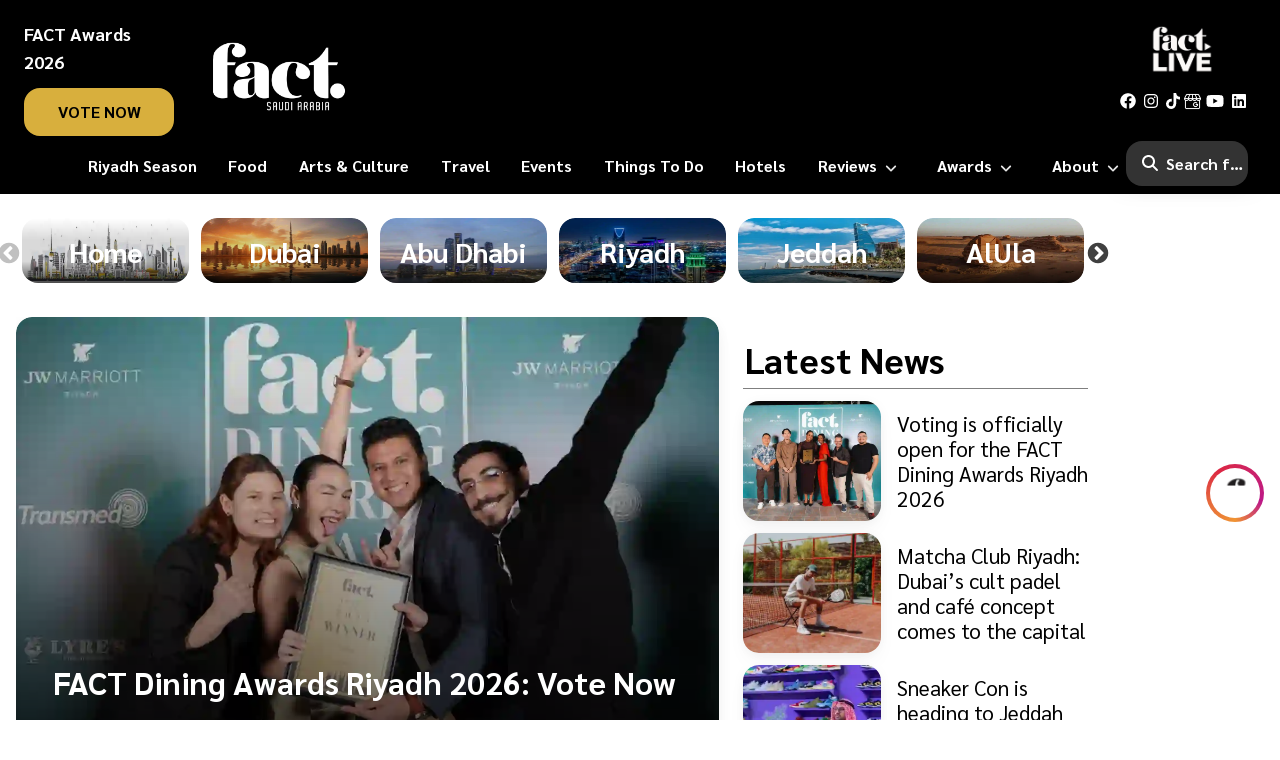

--- FILE ---
content_type: text/html; charset=utf-8
request_url: https://www.factsaudi.com/
body_size: 42330
content:
<!DOCTYPE html><html lang="en"><head><meta charSet="utf-8"/><meta name="viewport" content="width=device-width, initial-scale=1"/><meta name="viewport" content="width=device-width, initial-scale=1"/><link rel="preload" as="font" href="/_next/static/media/21502afb5d341639-s.p.woff2" crossorigin="" type="font/woff2"/><link rel="preload" as="font" href="/_next/static/media/a1a058a3e6543db0-s.p.woff2" crossorigin="" type="font/woff2"/><link rel="preload" as="image" imageSrcSet="/_next/image?url=https%3A%2F%2Fcms.factmagazines.com%2Fwp-content%2Fuploads%2F2023%2F12%2FFACT-Logo-Saudi-Arabia-Cropped.png&amp;w=16&amp;q=75 16w, /_next/image?url=https%3A%2F%2Fcms.factmagazines.com%2Fwp-content%2Fuploads%2F2023%2F12%2FFACT-Logo-Saudi-Arabia-Cropped.png&amp;w=32&amp;q=75 32w, /_next/image?url=https%3A%2F%2Fcms.factmagazines.com%2Fwp-content%2Fuploads%2F2023%2F12%2FFACT-Logo-Saudi-Arabia-Cropped.png&amp;w=48&amp;q=75 48w, /_next/image?url=https%3A%2F%2Fcms.factmagazines.com%2Fwp-content%2Fuploads%2F2023%2F12%2FFACT-Logo-Saudi-Arabia-Cropped.png&amp;w=64&amp;q=75 64w, /_next/image?url=https%3A%2F%2Fcms.factmagazines.com%2Fwp-content%2Fuploads%2F2023%2F12%2FFACT-Logo-Saudi-Arabia-Cropped.png&amp;w=96&amp;q=75 96w, /_next/image?url=https%3A%2F%2Fcms.factmagazines.com%2Fwp-content%2Fuploads%2F2023%2F12%2FFACT-Logo-Saudi-Arabia-Cropped.png&amp;w=128&amp;q=75 128w, /_next/image?url=https%3A%2F%2Fcms.factmagazines.com%2Fwp-content%2Fuploads%2F2023%2F12%2FFACT-Logo-Saudi-Arabia-Cropped.png&amp;w=256&amp;q=75 256w, /_next/image?url=https%3A%2F%2Fcms.factmagazines.com%2Fwp-content%2Fuploads%2F2023%2F12%2FFACT-Logo-Saudi-Arabia-Cropped.png&amp;w=384&amp;q=75 384w, /_next/image?url=https%3A%2F%2Fcms.factmagazines.com%2Fwp-content%2Fuploads%2F2023%2F12%2FFACT-Logo-Saudi-Arabia-Cropped.png&amp;w=640&amp;q=75 640w, /_next/image?url=https%3A%2F%2Fcms.factmagazines.com%2Fwp-content%2Fuploads%2F2023%2F12%2FFACT-Logo-Saudi-Arabia-Cropped.png&amp;w=750&amp;q=75 750w, /_next/image?url=https%3A%2F%2Fcms.factmagazines.com%2Fwp-content%2Fuploads%2F2023%2F12%2FFACT-Logo-Saudi-Arabia-Cropped.png&amp;w=828&amp;q=75 828w, /_next/image?url=https%3A%2F%2Fcms.factmagazines.com%2Fwp-content%2Fuploads%2F2023%2F12%2FFACT-Logo-Saudi-Arabia-Cropped.png&amp;w=1080&amp;q=75 1080w, /_next/image?url=https%3A%2F%2Fcms.factmagazines.com%2Fwp-content%2Fuploads%2F2023%2F12%2FFACT-Logo-Saudi-Arabia-Cropped.png&amp;w=1200&amp;q=75 1200w, /_next/image?url=https%3A%2F%2Fcms.factmagazines.com%2Fwp-content%2Fuploads%2F2023%2F12%2FFACT-Logo-Saudi-Arabia-Cropped.png&amp;w=1920&amp;q=75 1920w, /_next/image?url=https%3A%2F%2Fcms.factmagazines.com%2Fwp-content%2Fuploads%2F2023%2F12%2FFACT-Logo-Saudi-Arabia-Cropped.png&amp;w=2048&amp;q=75 2048w, /_next/image?url=https%3A%2F%2Fcms.factmagazines.com%2Fwp-content%2Fuploads%2F2023%2F12%2FFACT-Logo-Saudi-Arabia-Cropped.png&amp;w=3840&amp;q=75 3840w" imageSizes="(max-width: 180px)" fetchPriority="high"/><link rel="preload" as="image" imageSrcSet="/_next/image?url=%2Fimages%2Ffact-live-black.png&amp;w=16&amp;q=75 16w, /_next/image?url=%2Fimages%2Ffact-live-black.png&amp;w=32&amp;q=75 32w, /_next/image?url=%2Fimages%2Ffact-live-black.png&amp;w=48&amp;q=75 48w, /_next/image?url=%2Fimages%2Ffact-live-black.png&amp;w=64&amp;q=75 64w, /_next/image?url=%2Fimages%2Ffact-live-black.png&amp;w=96&amp;q=75 96w, /_next/image?url=%2Fimages%2Ffact-live-black.png&amp;w=128&amp;q=75 128w, /_next/image?url=%2Fimages%2Ffact-live-black.png&amp;w=256&amp;q=75 256w, /_next/image?url=%2Fimages%2Ffact-live-black.png&amp;w=384&amp;q=75 384w, /_next/image?url=%2Fimages%2Ffact-live-black.png&amp;w=640&amp;q=75 640w, /_next/image?url=%2Fimages%2Ffact-live-black.png&amp;w=750&amp;q=75 750w, /_next/image?url=%2Fimages%2Ffact-live-black.png&amp;w=828&amp;q=75 828w, /_next/image?url=%2Fimages%2Ffact-live-black.png&amp;w=1080&amp;q=75 1080w, /_next/image?url=%2Fimages%2Ffact-live-black.png&amp;w=1200&amp;q=75 1200w, /_next/image?url=%2Fimages%2Ffact-live-black.png&amp;w=1920&amp;q=75 1920w, /_next/image?url=%2Fimages%2Ffact-live-black.png&amp;w=2048&amp;q=75 2048w, /_next/image?url=%2Fimages%2Ffact-live-black.png&amp;w=3840&amp;q=75 3840w" imageSizes="(max-width: 80px)" fetchPriority="high"/><link rel="preload" as="image" imageSrcSet="/_next/image?url=%2Fimages%2Ffact-live-black.png&amp;w=16&amp;q=75 16w, /_next/image?url=%2Fimages%2Ffact-live-black.png&amp;w=32&amp;q=75 32w, /_next/image?url=%2Fimages%2Ffact-live-black.png&amp;w=48&amp;q=75 48w, /_next/image?url=%2Fimages%2Ffact-live-black.png&amp;w=64&amp;q=75 64w, /_next/image?url=%2Fimages%2Ffact-live-black.png&amp;w=96&amp;q=75 96w, /_next/image?url=%2Fimages%2Ffact-live-black.png&amp;w=128&amp;q=75 128w, /_next/image?url=%2Fimages%2Ffact-live-black.png&amp;w=256&amp;q=75 256w, /_next/image?url=%2Fimages%2Ffact-live-black.png&amp;w=384&amp;q=75 384w, /_next/image?url=%2Fimages%2Ffact-live-black.png&amp;w=640&amp;q=75 640w, /_next/image?url=%2Fimages%2Ffact-live-black.png&amp;w=750&amp;q=75 750w, /_next/image?url=%2Fimages%2Ffact-live-black.png&amp;w=828&amp;q=75 828w, /_next/image?url=%2Fimages%2Ffact-live-black.png&amp;w=1080&amp;q=75 1080w, /_next/image?url=%2Fimages%2Ffact-live-black.png&amp;w=1200&amp;q=75 1200w, /_next/image?url=%2Fimages%2Ffact-live-black.png&amp;w=1920&amp;q=75 1920w, /_next/image?url=%2Fimages%2Ffact-live-black.png&amp;w=2048&amp;q=75 2048w, /_next/image?url=%2Fimages%2Ffact-live-black.png&amp;w=3840&amp;q=75 3840w" imageSizes="(max-width: 60px)" fetchPriority="high"/><link rel="stylesheet" href="/_next/static/css/897d67a73d123ac3.css" data-precedence="next"/><link rel="stylesheet" href="/_next/static/css/8c2b23b9c9cefbea.css" data-precedence="next"/><link rel="preload" href="/_next/static/chunks/webpack-550f89d3e832cf61.js" as="script" fetchPriority="low"/><script src="/_next/static/chunks/fd9d1056-28ee20662fd46201.js" async=""></script><script src="/_next/static/chunks/596-757d65a3aabf33f4.js" async=""></script><script src="/_next/static/chunks/main-app-e67f8150e17576d1.js" async=""></script><link rel="preload" as="script" href="https://www.googletagmanager.com/gtm.js?id=GTM-W25932K3"/><link rel="preload" as="script" href="https://www.googletagmanager.com/gtag/js?id=GTM-W25932K3"/><link rel="preload" as="script" href="https://pagead2.googlesyndication.com/pagead/js/adsbygoogle.js"/><link rel="preload" as="script" href="https://securepubads.g.doubleclick.net/tag/js/gpt.js"/><title>FACT Saudi Arabia | The best of Riyadh, Jeddah, AlUla and Al Khobar | Fact Saudi Arabia</title><meta name="description" content="Saudi Arabia city guides including arts and culture, things to do, restaurants, hotels, events and nightlife."/><meta name="application-name" content="Fact Saudi Arabia"/><meta name="referrer" content="origin-when-cross-origin"/><meta name="color-scheme" content="light"/><link rel="canonical" href="https://www.factsaudi.com/"/><meta property="og:site_name" content="Fact Saudi Arabia"/><meta property="og:locale" content="en_US"/><meta property="og:image" content="https://cms.factmagazines.com/wp-content/uploads/2024/11/FACT-Logo-Saudi-Arabia.png"/><meta name="twitter:card" content="summary_large_image"/><meta name="twitter:image" content="https://cms.factmagazines.com/wp-content/uploads/2024/11/FACT-Logo-Saudi-Arabia.png"/><link rel="icon" href="/_next/static/images/favicon.974f20402a2726a1d9f1b4075726f73d.png"/><meta name="next-size-adjust"/><link rel="apple-touch-icon" sizes="180x180" href="/apple-touch-icon.png"/><link rel="icon" type="image/png" sizes="32x32" href="/favicon-32x32.png"/><link rel="icon" type="image/png" sizes="16x16" href="/favicon-16x16.png"/><link rel="manifest" href="/site.webmanifest"/><meta name="theme-color" content="#000000"/><meta name="apple-mobile-web-app-status-bar-style" content="black-translucent"/><script type="application/ld+json" strategy="beforeInteractive">{"@context":"https://schema.org","@type":["NewsMediaOrganization","Organization"],"@id":"https://www.factsaudi.com/#organization","name":"Fact Saudi","url":"https://www.factsaudi.com","logo":"https://cms.factmagazines.com/wp-content/uploads/2024/11/FACT-Logo-Saudi-Arabia.png","email":"info@factmagazines.com","sameAs":["https://www.facebook.com/factmagazine","https://x.com/factmagazineme","https://www.instagram.com/factmagazines/","https://www.linkedin.com/company/factmagazine/","https://www.youtube.com/channel/UCcSm6uNoIDokVVHBhW5fghw","https://www.tiktok.com/@factmagazine","https://www.google.com/maps/place/Fact+Magazines/@25.204849,55.270782,15z/data=!4m2!3m1!1s0x0:0x0?sa=X&ved=2ahUKEwiY5c6Hh8X-AhVQwosKHQ9aCj4Q_BJ6BAgLEAE"],"contactPoint":{"@type":"ContactPoint","telephone":"+971568524463","contactType":"Customer Service","areaServed":"AE","availableLanguage":"English"}}</script><script type="application/ld+json" strategy="beforeInteractive">{"@context":"https://schema.org","@type":"WebSite","name":"Fact Saudi","url":"https://www.factsaudi.com","publisher":{"@type":"Organization","@id":"https://www.factsaudi.com/#organization","name":"Fact Saudi","url":"https://www.factsaudi.com"},"inLanguage":"en-US","potentialAction":{"@type":"SearchAction","target":"https://www.factsaudi.com/search?searchTerm={search_term_string}","query-input":"required name=search_term_string"}}</script><script>!function(f,b,e,v,n,t,s)
            {if(f.fbq)return;n=f.fbq=function(){n.callMethod?
            n.callMethod.apply(n,arguments):n.queue.push(arguments)};
            if(!f._fbq)f._fbq=n;n.push=n;n.loaded=!0;n.version='2.0';
            n.queue=[];t=b.createElement(e);t.async=!0;
            t.src=v;s=b.getElementsByTagName(e)[0];
            s.parentNode.insertBefore(t,s)}(window, document,'script',
            'https://connect.facebook.net/en_US/fbevents.js');
            fbq('init', '187514190576642');
            fbq('track', 'PageView');</script><script src="/_next/static/chunks/polyfills-78c92fac7aa8fdd8.js" noModule=""></script></head><body class="__className_9075cc fact-next"><style>#nprogress{pointer-events:none}#nprogress .bar{background:#ffffff;position:fixed;z-index:1031;top:0;left:0;width:100%;height:4px}#nprogress .peg{display:block;position:absolute;right:0;width:100px;height:100%;box-shadow:0 0 10px #ffffff,0 0 5px #ffffff;opacity:1;-webkit-transform:rotate(3deg) translate(0px,-4px);-ms-transform:rotate(3deg) translate(0px,-4px);transform:rotate(3deg) translate(0px,-4px)}#nprogress .spinner{display:block;position:fixed;z-index:1031;top:15px;right:15px}#nprogress .spinner-icon{width:18px;height:18px;box-sizing:border-box;border:2px solid transparent;border-top-color:#ffffff;border-left-color:#ffffff;border-radius:50%;-webkit-animation:nprogress-spinner 400ms linear infinite;animation:nprogress-spinner 400ms linear infinite}.nprogress-custom-parent{overflow:hidden;position:relative}.nprogress-custom-parent #nprogress .bar,.nprogress-custom-parent #nprogress .spinner{position:absolute}@-webkit-keyframes nprogress-spinner{0%{-webkit-transform:rotate(0deg)}100%{-webkit-transform:rotate(360deg)}}@keyframes nprogress-spinner{0%{transform:rotate(0deg)}100%{transform:rotate(360deg)}}</style><noscript><iframe src="https://www.googletagmanager.com/ns.html?id=GTM-W25932K3" height="0" width="0" style="display:none;visibility:hidden"></iframe></noscript><main class="region-site"><div class="sticky-highlight-icon fixed bottom-44 right-4  cursor-pointer highlight-icon icons inline-block mb-4"><a href="/fact-highlights"><div class="highlight-border-ring animated__animate animate__bounce"><img alt="Fact Highlights Icon" loading="lazy" width="35" height="35" decoding="async" data-nimg="1" class="fav-image" style="color:transparent" srcSet="/_next/image?url=%2Ffavicon.png&amp;w=48&amp;q=75 1x, /_next/image?url=%2Ffavicon.png&amp;w=96&amp;q=75 2x" src="/_next/image?url=%2Ffavicon.png&amp;w=96&amp;q=75"/></div></a></div><header><div class="custom-border-bottom"><div class="desktop-menu hidden xl:block"><div class="flex flex-row items-center"><div class="header-left relative px-6"><h6 class="mb-3 text-white font-bold text-lg mt-5">FACT Awards 2026</h6><a class="fact-black-btn custom-card px-5 py-2.5 rounded-2xl font-bold text-base uppercase text-white bg-golden bg-golden-hover " href="/vote-now" target="_blank">vote now</a></div><div class="w-10/12 header-main custom-border-left custom-border-right"><div class="logo-banner pt-6 pb-2 flex flex-row justify-between items-center"><a aria-label="fact-home" href="/"><div class="relative fact-logo"><img alt="fact logo" fetchPriority="high" decoding="async" data-nimg="fill" style="position:absolute;height:100%;width:100%;left:0;top:0;right:0;bottom:0;object-fit:contain;color:transparent" sizes="(max-width: 180px)" srcSet="/_next/image?url=https%3A%2F%2Fcms.factmagazines.com%2Fwp-content%2Fuploads%2F2023%2F12%2FFACT-Logo-Saudi-Arabia-Cropped.png&amp;w=16&amp;q=75 16w, /_next/image?url=https%3A%2F%2Fcms.factmagazines.com%2Fwp-content%2Fuploads%2F2023%2F12%2FFACT-Logo-Saudi-Arabia-Cropped.png&amp;w=32&amp;q=75 32w, /_next/image?url=https%3A%2F%2Fcms.factmagazines.com%2Fwp-content%2Fuploads%2F2023%2F12%2FFACT-Logo-Saudi-Arabia-Cropped.png&amp;w=48&amp;q=75 48w, /_next/image?url=https%3A%2F%2Fcms.factmagazines.com%2Fwp-content%2Fuploads%2F2023%2F12%2FFACT-Logo-Saudi-Arabia-Cropped.png&amp;w=64&amp;q=75 64w, /_next/image?url=https%3A%2F%2Fcms.factmagazines.com%2Fwp-content%2Fuploads%2F2023%2F12%2FFACT-Logo-Saudi-Arabia-Cropped.png&amp;w=96&amp;q=75 96w, /_next/image?url=https%3A%2F%2Fcms.factmagazines.com%2Fwp-content%2Fuploads%2F2023%2F12%2FFACT-Logo-Saudi-Arabia-Cropped.png&amp;w=128&amp;q=75 128w, /_next/image?url=https%3A%2F%2Fcms.factmagazines.com%2Fwp-content%2Fuploads%2F2023%2F12%2FFACT-Logo-Saudi-Arabia-Cropped.png&amp;w=256&amp;q=75 256w, /_next/image?url=https%3A%2F%2Fcms.factmagazines.com%2Fwp-content%2Fuploads%2F2023%2F12%2FFACT-Logo-Saudi-Arabia-Cropped.png&amp;w=384&amp;q=75 384w, /_next/image?url=https%3A%2F%2Fcms.factmagazines.com%2Fwp-content%2Fuploads%2F2023%2F12%2FFACT-Logo-Saudi-Arabia-Cropped.png&amp;w=640&amp;q=75 640w, /_next/image?url=https%3A%2F%2Fcms.factmagazines.com%2Fwp-content%2Fuploads%2F2023%2F12%2FFACT-Logo-Saudi-Arabia-Cropped.png&amp;w=750&amp;q=75 750w, /_next/image?url=https%3A%2F%2Fcms.factmagazines.com%2Fwp-content%2Fuploads%2F2023%2F12%2FFACT-Logo-Saudi-Arabia-Cropped.png&amp;w=828&amp;q=75 828w, /_next/image?url=https%3A%2F%2Fcms.factmagazines.com%2Fwp-content%2Fuploads%2F2023%2F12%2FFACT-Logo-Saudi-Arabia-Cropped.png&amp;w=1080&amp;q=75 1080w, /_next/image?url=https%3A%2F%2Fcms.factmagazines.com%2Fwp-content%2Fuploads%2F2023%2F12%2FFACT-Logo-Saudi-Arabia-Cropped.png&amp;w=1200&amp;q=75 1200w, /_next/image?url=https%3A%2F%2Fcms.factmagazines.com%2Fwp-content%2Fuploads%2F2023%2F12%2FFACT-Logo-Saudi-Arabia-Cropped.png&amp;w=1920&amp;q=75 1920w, /_next/image?url=https%3A%2F%2Fcms.factmagazines.com%2Fwp-content%2Fuploads%2F2023%2F12%2FFACT-Logo-Saudi-Arabia-Cropped.png&amp;w=2048&amp;q=75 2048w, /_next/image?url=https%3A%2F%2Fcms.factmagazines.com%2Fwp-content%2Fuploads%2F2023%2F12%2FFACT-Logo-Saudi-Arabia-Cropped.png&amp;w=3840&amp;q=75 3840w" src="/_next/image?url=https%3A%2F%2Fcms.factmagazines.com%2Fwp-content%2Fuploads%2F2023%2F12%2FFACT-Logo-Saudi-Arabia-Cropped.png&amp;w=3840&amp;q=75"/></div></a></div></div><div class="header-right relative text-end flex flex-col items-center ps-6 pe-8"><a href="https://www.factlive.me/"><div class="relative fact-live-logo mb-1"><img alt="image" fetchPriority="high" decoding="async" data-nimg="fill" class="mb-4 mx-auto " style="position:absolute;height:100%;width:100%;left:0;top:0;right:0;bottom:0;object-fit:contain;color:transparent" sizes="(max-width: 80px)" srcSet="/_next/image?url=%2Fimages%2Ffact-live-black.png&amp;w=16&amp;q=75 16w, /_next/image?url=%2Fimages%2Ffact-live-black.png&amp;w=32&amp;q=75 32w, /_next/image?url=%2Fimages%2Ffact-live-black.png&amp;w=48&amp;q=75 48w, /_next/image?url=%2Fimages%2Ffact-live-black.png&amp;w=64&amp;q=75 64w, /_next/image?url=%2Fimages%2Ffact-live-black.png&amp;w=96&amp;q=75 96w, /_next/image?url=%2Fimages%2Ffact-live-black.png&amp;w=128&amp;q=75 128w, /_next/image?url=%2Fimages%2Ffact-live-black.png&amp;w=256&amp;q=75 256w, /_next/image?url=%2Fimages%2Ffact-live-black.png&amp;w=384&amp;q=75 384w, /_next/image?url=%2Fimages%2Ffact-live-black.png&amp;w=640&amp;q=75 640w, /_next/image?url=%2Fimages%2Ffact-live-black.png&amp;w=750&amp;q=75 750w, /_next/image?url=%2Fimages%2Ffact-live-black.png&amp;w=828&amp;q=75 828w, /_next/image?url=%2Fimages%2Ffact-live-black.png&amp;w=1080&amp;q=75 1080w, /_next/image?url=%2Fimages%2Ffact-live-black.png&amp;w=1200&amp;q=75 1200w, /_next/image?url=%2Fimages%2Ffact-live-black.png&amp;w=1920&amp;q=75 1920w, /_next/image?url=%2Fimages%2Ffact-live-black.png&amp;w=2048&amp;q=75 2048w, /_next/image?url=%2Fimages%2Ffact-live-black.png&amp;w=3840&amp;q=75 3840w" src="/_next/image?url=%2Fimages%2Ffact-live-black.png&amp;w=3840&amp;q=75"/></div></a><ul class="mt-3 social-list flex flex-row items-center"><li><a href="https://www.facebook.com/factmagazine"><svg aria-hidden="true" focusable="false" data-prefix="fab" data-icon="facebook" class="svg-inline--fa fa-facebook " role="img" xmlns="http://www.w3.org/2000/svg" viewBox="0 0 512 512"><path fill="currentColor" d="M504 256C504 119 393 8 256 8S8 119 8 256c0 123.78 90.69 226.38 209.25 245V327.69h-63V256h63v-54.64c0-62.15 37-96.48 93.67-96.48 27.14 0 55.52 4.84 55.52 4.84v61h-31.28c-30.8 0-40.41 19.12-40.41 38.73V256h68.78l-11 71.69h-57.78V501C413.31 482.38 504 379.78 504 256z"></path></svg></a></li><li><a href="https://www.instagram.com/factmagazines/"><svg aria-hidden="true" focusable="false" data-prefix="fab" data-icon="instagram" class="svg-inline--fa fa-instagram " role="img" xmlns="http://www.w3.org/2000/svg" viewBox="0 0 448 512"><path fill="currentColor" d="M224.1 141c-63.6 0-114.9 51.3-114.9 114.9s51.3 114.9 114.9 114.9S339 319.5 339 255.9 287.7 141 224.1 141zm0 189.6c-41.1 0-74.7-33.5-74.7-74.7s33.5-74.7 74.7-74.7 74.7 33.5 74.7 74.7-33.6 74.7-74.7 74.7zm146.4-194.3c0 14.9-12 26.8-26.8 26.8-14.9 0-26.8-12-26.8-26.8s12-26.8 26.8-26.8 26.8 12 26.8 26.8zm76.1 27.2c-1.7-35.9-9.9-67.7-36.2-93.9-26.2-26.2-58-34.4-93.9-36.2-37-2.1-147.9-2.1-184.9 0-35.8 1.7-67.6 9.9-93.9 36.1s-34.4 58-36.2 93.9c-2.1 37-2.1 147.9 0 184.9 1.7 35.9 9.9 67.7 36.2 93.9s58 34.4 93.9 36.2c37 2.1 147.9 2.1 184.9 0 35.9-1.7 67.7-9.9 93.9-36.2 26.2-26.2 34.4-58 36.2-93.9 2.1-37 2.1-147.8 0-184.8zM398.8 388c-7.8 19.6-22.9 34.7-42.6 42.6-29.5 11.7-99.5 9-132.1 9s-102.7 2.6-132.1-9c-19.6-7.8-34.7-22.9-42.6-42.6-11.7-29.5-9-99.5-9-132.1s-2.6-102.7 9-132.1c7.8-19.6 22.9-34.7 42.6-42.6 29.5-11.7 99.5-9 132.1-9s102.7-2.6 132.1 9c19.6 7.8 34.7 22.9 42.6 42.6 11.7 29.5 9 99.5 9 132.1s2.7 102.7-9 132.1z"></path></svg></a></li><li><a href="https://www.tiktok.com/@factmagazine"><svg aria-hidden="true" focusable="false" data-prefix="fab" data-icon="tiktok" class="svg-inline--fa fa-tiktok " role="img" xmlns="http://www.w3.org/2000/svg" viewBox="0 0 448 512"><path fill="currentColor" d="M448,209.91a210.06,210.06,0,0,1-122.77-39.25V349.38A162.55,162.55,0,1,1,185,188.31V278.2a74.62,74.62,0,1,0,52.23,71.18V0l88,0a121.18,121.18,0,0,0,1.86,22.17h0A122.18,122.18,0,0,0,381,102.39a121.43,121.43,0,0,0,67,20.14Z"></path></svg></a></li><li><a href="https://www.google.com/maps/place/FACT+MAGAZINE+FZ-LLC/@25.0958421,55.1569425,17z/data=!3m1!4b1!4m6!3m5!1s0x22cb02f77119dd8d:0x3c14c78d0ebc2c80!8m2!3d25.0958421!4d55.1569425!16s%2Fg%2F11v5s3q982?entry=ttu"><img alt="google icon" loading="lazy" width="20" height="20" decoding="async" data-nimg="1" class="gplus" style="color:transparent" srcSet="/_next/image?url=%2Fimages%2Fgmaplogo.png&amp;w=32&amp;q=75 1x, /_next/image?url=%2Fimages%2Fgmaplogo.png&amp;w=48&amp;q=75 2x" src="/_next/image?url=%2Fimages%2Fgmaplogo.png&amp;w=48&amp;q=75"/></a></li><li><a href="https://www.youtube.com/channel/UCcSm6uNoIDokVVHBhW5fghw?view_as=subscriber"><svg aria-hidden="true" focusable="false" data-prefix="fab" data-icon="youtube" class="svg-inline--fa fa-youtube " role="img" xmlns="http://www.w3.org/2000/svg" viewBox="0 0 576 512"><path fill="currentColor" d="M549.655 124.083c-6.281-23.65-24.787-42.276-48.284-48.597C458.781 64 288 64 288 64S117.22 64 74.629 75.486c-23.497 6.322-42.003 24.947-48.284 48.597-11.412 42.867-11.412 132.305-11.412 132.305s0 89.438 11.412 132.305c6.281 23.65 24.787 41.5 48.284 47.821C117.22 448 288 448 288 448s170.78 0 213.371-11.486c23.497-6.321 42.003-24.171 48.284-47.821 11.412-42.867 11.412-132.305 11.412-132.305s0-89.438-11.412-132.305zm-317.51 213.508V175.185l142.739 81.205-142.739 81.201z"></path></svg></a></li><li><a href="https://www.linkedin.com/company/factmagazine/"><svg aria-hidden="true" focusable="false" data-prefix="fab" data-icon="linkedin" class="svg-inline--fa fa-linkedin " role="img" xmlns="http://www.w3.org/2000/svg" viewBox="0 0 448 512"><path fill="currentColor" d="M416 32H31.9C14.3 32 0 46.5 0 64.3v383.4C0 465.5 14.3 480 31.9 480H416c17.6 0 32-14.5 32-32.3V64.3c0-17.8-14.4-32.3-32-32.3zM135.4 416H69V202.2h66.5V416zm-33.2-243c-21.3 0-38.5-17.3-38.5-38.5S80.9 96 102.2 96c21.2 0 38.5 17.3 38.5 38.5 0 21.3-17.2 38.5-38.5 38.5zm282.1 243h-66.4V312c0-24.8-.5-56.7-34.5-56.7-34.6 0-39.9 27-39.9 54.9V416h-66.4V202.2h63.7v29.2h.9c8.9-16.8 30.6-34.5 62.9-34.5 67.2 0 79.7 44.3 79.7 101.9V416z"></path></svg></a></li></ul></div></div></div><div class="header-mobile block xl:hidden p-3 border-radius-unset custom-card"><div class="flex flex-row items-end justify-between"><a aria-label="fact-home" href="/"><div class="relative fact-logo"><img alt="fact logo" loading="lazy" decoding="async" data-nimg="fill" style="position:absolute;height:100%;width:100%;left:0;top:0;right:0;bottom:0;object-fit:contain;color:transparent" sizes="(max-width: 160px)" srcSet="/_next/image?url=https%3A%2F%2Fcms.factmagazines.com%2Fwp-content%2Fuploads%2F2023%2F12%2FFACT-Logo-Saudi-Arabia-Cropped.png&amp;w=16&amp;q=75 16w, /_next/image?url=https%3A%2F%2Fcms.factmagazines.com%2Fwp-content%2Fuploads%2F2023%2F12%2FFACT-Logo-Saudi-Arabia-Cropped.png&amp;w=32&amp;q=75 32w, /_next/image?url=https%3A%2F%2Fcms.factmagazines.com%2Fwp-content%2Fuploads%2F2023%2F12%2FFACT-Logo-Saudi-Arabia-Cropped.png&amp;w=48&amp;q=75 48w, /_next/image?url=https%3A%2F%2Fcms.factmagazines.com%2Fwp-content%2Fuploads%2F2023%2F12%2FFACT-Logo-Saudi-Arabia-Cropped.png&amp;w=64&amp;q=75 64w, /_next/image?url=https%3A%2F%2Fcms.factmagazines.com%2Fwp-content%2Fuploads%2F2023%2F12%2FFACT-Logo-Saudi-Arabia-Cropped.png&amp;w=96&amp;q=75 96w, /_next/image?url=https%3A%2F%2Fcms.factmagazines.com%2Fwp-content%2Fuploads%2F2023%2F12%2FFACT-Logo-Saudi-Arabia-Cropped.png&amp;w=128&amp;q=75 128w, /_next/image?url=https%3A%2F%2Fcms.factmagazines.com%2Fwp-content%2Fuploads%2F2023%2F12%2FFACT-Logo-Saudi-Arabia-Cropped.png&amp;w=256&amp;q=75 256w, /_next/image?url=https%3A%2F%2Fcms.factmagazines.com%2Fwp-content%2Fuploads%2F2023%2F12%2FFACT-Logo-Saudi-Arabia-Cropped.png&amp;w=384&amp;q=75 384w, /_next/image?url=https%3A%2F%2Fcms.factmagazines.com%2Fwp-content%2Fuploads%2F2023%2F12%2FFACT-Logo-Saudi-Arabia-Cropped.png&amp;w=640&amp;q=75 640w, /_next/image?url=https%3A%2F%2Fcms.factmagazines.com%2Fwp-content%2Fuploads%2F2023%2F12%2FFACT-Logo-Saudi-Arabia-Cropped.png&amp;w=750&amp;q=75 750w, /_next/image?url=https%3A%2F%2Fcms.factmagazines.com%2Fwp-content%2Fuploads%2F2023%2F12%2FFACT-Logo-Saudi-Arabia-Cropped.png&amp;w=828&amp;q=75 828w, /_next/image?url=https%3A%2F%2Fcms.factmagazines.com%2Fwp-content%2Fuploads%2F2023%2F12%2FFACT-Logo-Saudi-Arabia-Cropped.png&amp;w=1080&amp;q=75 1080w, /_next/image?url=https%3A%2F%2Fcms.factmagazines.com%2Fwp-content%2Fuploads%2F2023%2F12%2FFACT-Logo-Saudi-Arabia-Cropped.png&amp;w=1200&amp;q=75 1200w, /_next/image?url=https%3A%2F%2Fcms.factmagazines.com%2Fwp-content%2Fuploads%2F2023%2F12%2FFACT-Logo-Saudi-Arabia-Cropped.png&amp;w=1920&amp;q=75 1920w, /_next/image?url=https%3A%2F%2Fcms.factmagazines.com%2Fwp-content%2Fuploads%2F2023%2F12%2FFACT-Logo-Saudi-Arabia-Cropped.png&amp;w=2048&amp;q=75 2048w, /_next/image?url=https%3A%2F%2Fcms.factmagazines.com%2Fwp-content%2Fuploads%2F2023%2F12%2FFACT-Logo-Saudi-Arabia-Cropped.png&amp;w=3840&amp;q=75 3840w" src="/_next/image?url=https%3A%2F%2Fcms.factmagazines.com%2Fwp-content%2Fuploads%2F2023%2F12%2FFACT-Logo-Saudi-Arabia-Cropped.png&amp;w=3840&amp;q=75"/></div></a><div class="text-3xl flex flex-row items-center"><div class="vote-now-header px-3 me-2 text-center cursor-pointer flex flex-col"><p class="text-white font-bold text-xs mb-1 leading-3">FACT Awards 2026</p><a href="/vote-now" class=" font-bold text-xs leading-3 bg-golden py-1 px-2 rounded-lg">VOTE NOW</a></div><div class="menu-icon-1 text-2xl me-4 cursor-pointer"><svg aria-hidden="true" focusable="false" data-prefix="fas" data-icon="magnifying-glass" class="svg-inline--fa fa-magnifying-glass " role="img" xmlns="http://www.w3.org/2000/svg" viewBox="0 0 512 512"><path fill="currentColor" d="M416 208c0 45.9-14.9 88.3-40 122.7L502.6 457.4c12.5 12.5 12.5 32.8 0 45.3s-32.8 12.5-45.3 0L330.7 376c-34.4 25.2-76.8 40-122.7 40C93.1 416 0 322.9 0 208S93.1 0 208 0S416 93.1 416 208zM208 352a144 144 0 1 0 0-288 144 144 0 1 0 0 288z"></path></svg></div><div class="menu-icon-2 text-3xl cursor-pointer"><svg aria-hidden="true" focusable="false" data-prefix="fas" data-icon="bars" class="svg-inline--fa fa-bars " role="img" xmlns="http://www.w3.org/2000/svg" viewBox="0 0 448 512"><path fill="currentColor" d="M0 96C0 78.3 14.3 64 32 64H416c17.7 0 32 14.3 32 32s-14.3 32-32 32H32C14.3 128 0 113.7 0 96zM0 256c0-17.7 14.3-32 32-32H416c17.7 0 32 14.3 32 32s-14.3 32-32 32H32c-17.7 0-32-14.3-32-32zM448 416c0 17.7-14.3 32-32 32H32c-17.7 0-32-14.3-32-32s14.3-32 32-32H416c17.7 0 32 14.3 32 32z"></path></svg></div></div></div><div class="parent-offcanvas overflow-hidden h-full"><div class="hidden"><div class="overflow-scroll h-full"><div class="flex flex-row justify-end"><div class="text-3xl"><svg aria-hidden="true" focusable="false" data-prefix="fas" data-icon="xmark" class="svg-inline--fa fa-xmark " role="img" xmlns="http://www.w3.org/2000/svg" viewBox="0 0 384 512"><path fill="currentColor" d="M342.6 150.6c12.5-12.5 12.5-32.8 0-45.3s-32.8-12.5-45.3 0L192 210.7 86.6 105.4c-12.5-12.5-32.8-12.5-45.3 0s-12.5 32.8 0 45.3L146.7 256 41.4 361.4c-12.5 12.5-12.5 32.8 0 45.3s32.8 12.5 45.3 0L192 301.3 297.4 406.6c12.5 12.5 32.8 12.5 45.3 0s12.5-32.8 0-45.3L237.3 256 342.6 150.6z"></path></svg></div></div><a href="/"><div class="relative fact-logo mb-8 mt-4"><img alt="fact logo" fetchPriority="high" decoding="async" data-nimg="fill" style="position:absolute;height:100%;width:100%;left:0;top:0;right:0;bottom:0;object-fit:contain;color:transparent" sizes="(max-width: 180px)" srcSet="/_next/image?url=https%3A%2F%2Fcms.factmagazines.com%2Fwp-content%2Fuploads%2F2023%2F12%2FFACT-Logo-Saudi-Arabia-Cropped.png&amp;w=16&amp;q=75 16w, /_next/image?url=https%3A%2F%2Fcms.factmagazines.com%2Fwp-content%2Fuploads%2F2023%2F12%2FFACT-Logo-Saudi-Arabia-Cropped.png&amp;w=32&amp;q=75 32w, /_next/image?url=https%3A%2F%2Fcms.factmagazines.com%2Fwp-content%2Fuploads%2F2023%2F12%2FFACT-Logo-Saudi-Arabia-Cropped.png&amp;w=48&amp;q=75 48w, /_next/image?url=https%3A%2F%2Fcms.factmagazines.com%2Fwp-content%2Fuploads%2F2023%2F12%2FFACT-Logo-Saudi-Arabia-Cropped.png&amp;w=64&amp;q=75 64w, /_next/image?url=https%3A%2F%2Fcms.factmagazines.com%2Fwp-content%2Fuploads%2F2023%2F12%2FFACT-Logo-Saudi-Arabia-Cropped.png&amp;w=96&amp;q=75 96w, /_next/image?url=https%3A%2F%2Fcms.factmagazines.com%2Fwp-content%2Fuploads%2F2023%2F12%2FFACT-Logo-Saudi-Arabia-Cropped.png&amp;w=128&amp;q=75 128w, /_next/image?url=https%3A%2F%2Fcms.factmagazines.com%2Fwp-content%2Fuploads%2F2023%2F12%2FFACT-Logo-Saudi-Arabia-Cropped.png&amp;w=256&amp;q=75 256w, /_next/image?url=https%3A%2F%2Fcms.factmagazines.com%2Fwp-content%2Fuploads%2F2023%2F12%2FFACT-Logo-Saudi-Arabia-Cropped.png&amp;w=384&amp;q=75 384w, /_next/image?url=https%3A%2F%2Fcms.factmagazines.com%2Fwp-content%2Fuploads%2F2023%2F12%2FFACT-Logo-Saudi-Arabia-Cropped.png&amp;w=640&amp;q=75 640w, /_next/image?url=https%3A%2F%2Fcms.factmagazines.com%2Fwp-content%2Fuploads%2F2023%2F12%2FFACT-Logo-Saudi-Arabia-Cropped.png&amp;w=750&amp;q=75 750w, /_next/image?url=https%3A%2F%2Fcms.factmagazines.com%2Fwp-content%2Fuploads%2F2023%2F12%2FFACT-Logo-Saudi-Arabia-Cropped.png&amp;w=828&amp;q=75 828w, /_next/image?url=https%3A%2F%2Fcms.factmagazines.com%2Fwp-content%2Fuploads%2F2023%2F12%2FFACT-Logo-Saudi-Arabia-Cropped.png&amp;w=1080&amp;q=75 1080w, /_next/image?url=https%3A%2F%2Fcms.factmagazines.com%2Fwp-content%2Fuploads%2F2023%2F12%2FFACT-Logo-Saudi-Arabia-Cropped.png&amp;w=1200&amp;q=75 1200w, /_next/image?url=https%3A%2F%2Fcms.factmagazines.com%2Fwp-content%2Fuploads%2F2023%2F12%2FFACT-Logo-Saudi-Arabia-Cropped.png&amp;w=1920&amp;q=75 1920w, /_next/image?url=https%3A%2F%2Fcms.factmagazines.com%2Fwp-content%2Fuploads%2F2023%2F12%2FFACT-Logo-Saudi-Arabia-Cropped.png&amp;w=2048&amp;q=75 2048w, /_next/image?url=https%3A%2F%2Fcms.factmagazines.com%2Fwp-content%2Fuploads%2F2023%2F12%2FFACT-Logo-Saudi-Arabia-Cropped.png&amp;w=3840&amp;q=75 3840w" src="/_next/image?url=https%3A%2F%2Fcms.factmagazines.com%2Fwp-content%2Fuploads%2F2023%2F12%2FFACT-Logo-Saudi-Arabia-Cropped.png&amp;w=3840&amp;q=75"/></div></a><ul class="mt-3 social-list flex flex-row items-center"><li><a href="https://www.facebook.com/factmagazine"><svg aria-hidden="true" focusable="false" data-prefix="fab" data-icon="facebook" class="svg-inline--fa fa-facebook " role="img" xmlns="http://www.w3.org/2000/svg" viewBox="0 0 512 512"><path fill="currentColor" d="M504 256C504 119 393 8 256 8S8 119 8 256c0 123.78 90.69 226.38 209.25 245V327.69h-63V256h63v-54.64c0-62.15 37-96.48 93.67-96.48 27.14 0 55.52 4.84 55.52 4.84v61h-31.28c-30.8 0-40.41 19.12-40.41 38.73V256h68.78l-11 71.69h-57.78V501C413.31 482.38 504 379.78 504 256z"></path></svg></a></li><li><a href="https://www.instagram.com/factmagazines/"><svg aria-hidden="true" focusable="false" data-prefix="fab" data-icon="instagram" class="svg-inline--fa fa-instagram " role="img" xmlns="http://www.w3.org/2000/svg" viewBox="0 0 448 512"><path fill="currentColor" d="M224.1 141c-63.6 0-114.9 51.3-114.9 114.9s51.3 114.9 114.9 114.9S339 319.5 339 255.9 287.7 141 224.1 141zm0 189.6c-41.1 0-74.7-33.5-74.7-74.7s33.5-74.7 74.7-74.7 74.7 33.5 74.7 74.7-33.6 74.7-74.7 74.7zm146.4-194.3c0 14.9-12 26.8-26.8 26.8-14.9 0-26.8-12-26.8-26.8s12-26.8 26.8-26.8 26.8 12 26.8 26.8zm76.1 27.2c-1.7-35.9-9.9-67.7-36.2-93.9-26.2-26.2-58-34.4-93.9-36.2-37-2.1-147.9-2.1-184.9 0-35.8 1.7-67.6 9.9-93.9 36.1s-34.4 58-36.2 93.9c-2.1 37-2.1 147.9 0 184.9 1.7 35.9 9.9 67.7 36.2 93.9s58 34.4 93.9 36.2c37 2.1 147.9 2.1 184.9 0 35.9-1.7 67.7-9.9 93.9-36.2 26.2-26.2 34.4-58 36.2-93.9 2.1-37 2.1-147.8 0-184.8zM398.8 388c-7.8 19.6-22.9 34.7-42.6 42.6-29.5 11.7-99.5 9-132.1 9s-102.7 2.6-132.1-9c-19.6-7.8-34.7-22.9-42.6-42.6-11.7-29.5-9-99.5-9-132.1s-2.6-102.7 9-132.1c7.8-19.6 22.9-34.7 42.6-42.6 29.5-11.7 99.5-9 132.1-9s102.7-2.6 132.1 9c19.6 7.8 34.7 22.9 42.6 42.6 11.7 29.5 9 99.5 9 132.1s2.7 102.7-9 132.1z"></path></svg></a></li><li><a href="https://www.tiktok.com/@factmagazine"><svg aria-hidden="true" focusable="false" data-prefix="fab" data-icon="tiktok" class="svg-inline--fa fa-tiktok " role="img" xmlns="http://www.w3.org/2000/svg" viewBox="0 0 448 512"><path fill="currentColor" d="M448,209.91a210.06,210.06,0,0,1-122.77-39.25V349.38A162.55,162.55,0,1,1,185,188.31V278.2a74.62,74.62,0,1,0,52.23,71.18V0l88,0a121.18,121.18,0,0,0,1.86,22.17h0A122.18,122.18,0,0,0,381,102.39a121.43,121.43,0,0,0,67,20.14Z"></path></svg></a></li><li><a href="https://www.google.com/maps/place/FACT+MAGAZINE+FZ-LLC/@25.0958421,55.1569425,17z/data=!3m1!4b1!4m6!3m5!1s0x22cb02f77119dd8d:0x3c14c78d0ebc2c80!8m2!3d25.0958421!4d55.1569425!16s%2Fg%2F11v5s3q982?entry=ttu"><img alt="google icon" loading="lazy" width="20" height="20" decoding="async" data-nimg="1" class="gplus" style="color:transparent" srcSet="/_next/image?url=%2Fimages%2Fgmaplogo.png&amp;w=32&amp;q=75 1x, /_next/image?url=%2Fimages%2Fgmaplogo.png&amp;w=48&amp;q=75 2x" src="/_next/image?url=%2Fimages%2Fgmaplogo.png&amp;w=48&amp;q=75"/></a></li><li><a href="https://www.youtube.com/channel/UCcSm6uNoIDokVVHBhW5fghw?view_as=subscriber"><svg aria-hidden="true" focusable="false" data-prefix="fab" data-icon="youtube" class="svg-inline--fa fa-youtube " role="img" xmlns="http://www.w3.org/2000/svg" viewBox="0 0 576 512"><path fill="currentColor" d="M549.655 124.083c-6.281-23.65-24.787-42.276-48.284-48.597C458.781 64 288 64 288 64S117.22 64 74.629 75.486c-23.497 6.322-42.003 24.947-48.284 48.597-11.412 42.867-11.412 132.305-11.412 132.305s0 89.438 11.412 132.305c6.281 23.65 24.787 41.5 48.284 47.821C117.22 448 288 448 288 448s170.78 0 213.371-11.486c23.497-6.321 42.003-24.171 48.284-47.821 11.412-42.867 11.412-132.305 11.412-132.305s0-89.438-11.412-132.305zm-317.51 213.508V175.185l142.739 81.205-142.739 81.201z"></path></svg></a></li><li><a href="https://www.linkedin.com/company/factmagazine/"><svg aria-hidden="true" focusable="false" data-prefix="fab" data-icon="linkedin" class="svg-inline--fa fa-linkedin " role="img" xmlns="http://www.w3.org/2000/svg" viewBox="0 0 448 512"><path fill="currentColor" d="M416 32H31.9C14.3 32 0 46.5 0 64.3v383.4C0 465.5 14.3 480 31.9 480H416c17.6 0 32-14.5 32-32.3V64.3c0-17.8-14.4-32.3-32-32.3zM135.4 416H69V202.2h66.5V416zm-33.2-243c-21.3 0-38.5-17.3-38.5-38.5S80.9 96 102.2 96c21.2 0 38.5 17.3 38.5 38.5 0 21.3-17.2 38.5-38.5 38.5zm282.1 243h-66.4V312c0-24.8-.5-56.7-34.5-56.7-34.6 0-39.9 27-39.9 54.9V416h-66.4V202.2h63.7v29.2h.9c8.9-16.8 30.6-34.5 62.9-34.5 67.2 0 79.7 44.3 79.7 101.9V416z"></path></svg></a></li></ul><a href="https://www.factlive.me/"><div class="relative fact-live-logo mt-4 mb-1"><img alt="image" fetchPriority="high" decoding="async" data-nimg="fill" class="mb-4 mx-auto " style="position:absolute;height:100%;width:100%;left:0;top:0;right:0;bottom:0;object-fit:contain;color:transparent" sizes="(max-width: 60px)" srcSet="/_next/image?url=%2Fimages%2Ffact-live-black.png&amp;w=16&amp;q=75 16w, /_next/image?url=%2Fimages%2Ffact-live-black.png&amp;w=32&amp;q=75 32w, /_next/image?url=%2Fimages%2Ffact-live-black.png&amp;w=48&amp;q=75 48w, /_next/image?url=%2Fimages%2Ffact-live-black.png&amp;w=64&amp;q=75 64w, /_next/image?url=%2Fimages%2Ffact-live-black.png&amp;w=96&amp;q=75 96w, /_next/image?url=%2Fimages%2Ffact-live-black.png&amp;w=128&amp;q=75 128w, /_next/image?url=%2Fimages%2Ffact-live-black.png&amp;w=256&amp;q=75 256w, /_next/image?url=%2Fimages%2Ffact-live-black.png&amp;w=384&amp;q=75 384w, /_next/image?url=%2Fimages%2Ffact-live-black.png&amp;w=640&amp;q=75 640w, /_next/image?url=%2Fimages%2Ffact-live-black.png&amp;w=750&amp;q=75 750w, /_next/image?url=%2Fimages%2Ffact-live-black.png&amp;w=828&amp;q=75 828w, /_next/image?url=%2Fimages%2Ffact-live-black.png&amp;w=1080&amp;q=75 1080w, /_next/image?url=%2Fimages%2Ffact-live-black.png&amp;w=1200&amp;q=75 1200w, /_next/image?url=%2Fimages%2Ffact-live-black.png&amp;w=1920&amp;q=75 1920w, /_next/image?url=%2Fimages%2Ffact-live-black.png&amp;w=2048&amp;q=75 2048w, /_next/image?url=%2Fimages%2Ffact-live-black.png&amp;w=3840&amp;q=75 3840w" src="/_next/image?url=%2Fimages%2Ffact-live-black.png&amp;w=3840&amp;q=75"/></div></a><ul class="nav-menu md:flex flex-row justify-evenly items-center"><li class="md:px-2 md:py-4 fact-menu "><a aria-label="Riyadh Season" href="/tag/riyadh-season"><div class="w-full flex flex-row justify-between items-end"><p class="font-bold text-base text-white">Riyadh Season</p></div></a></li><li class="md:px-2 md:py-4 fact-menu "><a aria-label="Food" href="/saudi/food"><div class="w-full flex flex-row justify-between items-end"><p class="font-bold text-base text-white">Food</p></div></a></li><li class="md:px-2 md:py-4 fact-menu "><a aria-label="Arts &amp; Culture" href="/saudi/arts-culture"><div class="w-full flex flex-row justify-between items-end"><p class="font-bold text-base text-white">Arts &amp; Culture</p></div></a></li><li class="md:px-2 md:py-4 fact-menu "><a aria-label="Travel" href="/travel"><div class="w-full flex flex-row justify-between items-end"><p class="font-bold text-base text-white">Travel</p></div></a></li><li class="md:px-2 md:py-4 fact-menu "><a aria-label="Events" href="/saudi/events"><div class="w-full flex flex-row justify-between items-end"><p class="font-bold text-base text-white">Events</p></div></a></li><li class="md:px-2 md:py-4 fact-menu "><a aria-label="Things To Do" href="/saudi/things-to-do"><div class="w-full flex flex-row justify-between items-end"><p class="font-bold text-base text-white">Things To Do</p></div></a></li><li class="md:px-2 md:py-4 fact-menu "><a aria-label="Hotels" href="/saudi/hotels"><div class="w-full flex flex-row justify-between items-end"><p class="font-bold text-base text-white">Hotels</p></div></a></li><li class="md:px-2 md:py-4 fact-menu "><a aria-label="Reviews" href="/saudi/reviews"><div class="w-full flex flex-row justify-between items-end"><p class="font-bold text-base text-white">Reviews</p><div class="font-bold ms-2 pe-2 text-sm menu-icon-angle-down"><svg aria-hidden="true" focusable="false" data-prefix="fas" data-icon="angle-down" class="svg-inline--fa fa-angle-down opacity-90" role="img" xmlns="http://www.w3.org/2000/svg" viewBox="0 0 448 512"><path fill="currentColor" d="M201.4 342.6c12.5 12.5 32.8 12.5 45.3 0l160-160c12.5-12.5 12.5-32.8 0-45.3s-32.8-12.5-45.3 0L224 274.7 86.6 137.4c-12.5-12.5-32.8-12.5-45.3 0s-12.5 32.8 0 45.3l160 160z"></path></svg></div></div></a><ul class="sub-menu text-white"><li class="md:px-2 md:py-4 fact-menu "><a aria-label="Hotel Reviews" href="/saudi/reviews/hotel-reviews"><div class="w-full flex flex-row justify-between items-end"><p class="font-bold text-base text-white">Hotel Reviews</p></div></a></li><li class="md:px-2 md:py-4 fact-menu "><a aria-label="Restaurant Reviews" href="/saudi/reviews/restaurant-reviews"><div class="w-full flex flex-row justify-between items-end"><p class="font-bold text-base text-white">Restaurant Reviews</p></div></a></li></ul></li><li class="md:px-2 md:py-4 fact-menu "><a aria-label="Awards" href="#"><div class="w-full flex flex-row justify-between items-end"><p class="font-bold text-base text-white">Awards</p><div class="font-bold ms-2 pe-2 text-sm menu-icon-angle-down"><svg aria-hidden="true" focusable="false" data-prefix="fas" data-icon="angle-down" class="svg-inline--fa fa-angle-down opacity-90" role="img" xmlns="http://www.w3.org/2000/svg" viewBox="0 0 448 512"><path fill="currentColor" d="M201.4 342.6c12.5 12.5 32.8 12.5 45.3 0l160-160c12.5-12.5 12.5-32.8 0-45.3s-32.8-12.5-45.3 0L224 274.7 86.6 137.4c-12.5-12.5-32.8-12.5-45.3 0s-12.5 32.8 0 45.3l160 160z"></path></svg></div></div></a><ul class="sub-menu text-white"><li class="md:px-2 md:py-4 fact-menu "><a aria-label="DINING AWARDS" href="https://diningawards.factmagazines.com/"><div class="w-full flex flex-row justify-between items-end"><p class="font-bold text-base text-white">DINING AWARDS</p></div></a></li></ul></li><li class="md:px-2 md:py-4 fact-menu "><a aria-label="About" href="/about"><div class="w-full flex flex-row justify-between items-end"><p class="font-bold text-base text-white">About</p><div class="font-bold ms-2 pe-2 text-sm menu-icon-angle-down"><svg aria-hidden="true" focusable="false" data-prefix="fas" data-icon="angle-down" class="svg-inline--fa fa-angle-down opacity-90" role="img" xmlns="http://www.w3.org/2000/svg" viewBox="0 0 448 512"><path fill="currentColor" d="M201.4 342.6c12.5 12.5 32.8 12.5 45.3 0l160-160c12.5-12.5 12.5-32.8 0-45.3s-32.8-12.5-45.3 0L224 274.7 86.6 137.4c-12.5-12.5-32.8-12.5-45.3 0s-12.5 32.8 0 45.3l160 160z"></path></svg></div></div></a><ul class="sub-menu text-white"><li class="md:px-2 md:py-4 fact-menu "><a aria-label="FACT Management" href="/team-page"><div class="w-full flex flex-row justify-between items-end"><p class="font-bold text-base text-white">FACT Management</p></div></a></li><li class="md:px-2 md:py-4 fact-menu "><a aria-label="MEDIA KITS" href="/media-kits"><div class="w-full flex flex-row justify-between items-end"><p class="font-bold text-base text-white">MEDIA KITS</p></div></a></li></ul></li><li class="md:px-2 md:py-4 fact-menu desktop-hide"><a aria-label="Subscribe" href="/newsletter-subscription"><div class="w-full flex flex-row justify-between items-end"><p class="font-bold text-base text-white">Subscribe</p></div></a></li><li class="md:px-2 md:py-4 fact-menu desktop-hide"><a aria-label="Fact Live" href="https://www.factlive.me/"><div class="w-full flex flex-row justify-between items-end"><p class="font-bold text-base text-white">Fact Live</p></div></a></li></ul></div></div></div></div></div></header><header class="relative mb-6 header-2 desktop-menu hidden xl:block"><div class="relative custom-border-top"><nav class="md:flex"><ul class="nav-menu md:flex flex-row justify-evenly items-center"><li class="md:px-2 md:py-4 fact-menu "><a aria-label="Riyadh Season" href="/tag/riyadh-season"><div class="w-full flex flex-row justify-between items-end"><p class="font-bold text-base text-white">Riyadh Season</p></div></a></li><li class="md:px-2 md:py-4 fact-menu "><a aria-label="Food" href="/saudi/food"><div class="w-full flex flex-row justify-between items-end"><p class="font-bold text-base text-white">Food</p></div></a></li><li class="md:px-2 md:py-4 fact-menu "><a aria-label="Arts &amp; Culture" href="/saudi/arts-culture"><div class="w-full flex flex-row justify-between items-end"><p class="font-bold text-base text-white">Arts &amp; Culture</p></div></a></li><li class="md:px-2 md:py-4 fact-menu "><a aria-label="Travel" href="/travel"><div class="w-full flex flex-row justify-between items-end"><p class="font-bold text-base text-white">Travel</p></div></a></li><li class="md:px-2 md:py-4 fact-menu "><a aria-label="Events" href="/saudi/events"><div class="w-full flex flex-row justify-between items-end"><p class="font-bold text-base text-white">Events</p></div></a></li><li class="md:px-2 md:py-4 fact-menu "><a aria-label="Things To Do" href="/saudi/things-to-do"><div class="w-full flex flex-row justify-between items-end"><p class="font-bold text-base text-white">Things To Do</p></div></a></li><li class="md:px-2 md:py-4 fact-menu "><a aria-label="Hotels" href="/saudi/hotels"><div class="w-full flex flex-row justify-between items-end"><p class="font-bold text-base text-white">Hotels</p></div></a></li><li class="md:px-2 md:py-4 fact-menu "><a aria-label="Reviews" href="/saudi/reviews"><div class="w-full flex flex-row justify-between items-end"><p class="font-bold text-base text-white">Reviews</p><div class="font-bold ms-2 pe-2 text-sm menu-icon-angle-down"><svg aria-hidden="true" focusable="false" data-prefix="fas" data-icon="angle-down" class="svg-inline--fa fa-angle-down opacity-90" role="img" xmlns="http://www.w3.org/2000/svg" viewBox="0 0 448 512"><path fill="currentColor" d="M201.4 342.6c12.5 12.5 32.8 12.5 45.3 0l160-160c12.5-12.5 12.5-32.8 0-45.3s-32.8-12.5-45.3 0L224 274.7 86.6 137.4c-12.5-12.5-32.8-12.5-45.3 0s-12.5 32.8 0 45.3l160 160z"></path></svg></div></div></a><ul class="sub-menu text-white"><li class="md:px-2 md:py-4 fact-menu "><a aria-label="Hotel Reviews" href="/saudi/reviews/hotel-reviews"><div class="w-full flex flex-row justify-between items-end"><p class="font-bold text-base text-white">Hotel Reviews</p></div></a></li><li class="md:px-2 md:py-4 fact-menu "><a aria-label="Restaurant Reviews" href="/saudi/reviews/restaurant-reviews"><div class="w-full flex flex-row justify-between items-end"><p class="font-bold text-base text-white">Restaurant Reviews</p></div></a></li></ul></li><li class="md:px-2 md:py-4 fact-menu "><a aria-label="Awards" href="#"><div class="w-full flex flex-row justify-between items-end"><p class="font-bold text-base text-white">Awards</p><div class="font-bold ms-2 pe-2 text-sm menu-icon-angle-down"><svg aria-hidden="true" focusable="false" data-prefix="fas" data-icon="angle-down" class="svg-inline--fa fa-angle-down opacity-90" role="img" xmlns="http://www.w3.org/2000/svg" viewBox="0 0 448 512"><path fill="currentColor" d="M201.4 342.6c12.5 12.5 32.8 12.5 45.3 0l160-160c12.5-12.5 12.5-32.8 0-45.3s-32.8-12.5-45.3 0L224 274.7 86.6 137.4c-12.5-12.5-32.8-12.5-45.3 0s-12.5 32.8 0 45.3l160 160z"></path></svg></div></div></a><ul class="sub-menu text-white"><li class="md:px-2 md:py-4 fact-menu "><a aria-label="DINING AWARDS" href="https://diningawards.factmagazines.com/"><div class="w-full flex flex-row justify-between items-end"><p class="font-bold text-base text-white">DINING AWARDS</p></div></a></li></ul></li><li class="md:px-2 md:py-4 fact-menu "><a aria-label="About" href="/about"><div class="w-full flex flex-row justify-between items-end"><p class="font-bold text-base text-white">About</p><div class="font-bold ms-2 pe-2 text-sm menu-icon-angle-down"><svg aria-hidden="true" focusable="false" data-prefix="fas" data-icon="angle-down" class="svg-inline--fa fa-angle-down opacity-90" role="img" xmlns="http://www.w3.org/2000/svg" viewBox="0 0 448 512"><path fill="currentColor" d="M201.4 342.6c12.5 12.5 32.8 12.5 45.3 0l160-160c12.5-12.5 12.5-32.8 0-45.3s-32.8-12.5-45.3 0L224 274.7 86.6 137.4c-12.5-12.5-32.8-12.5-45.3 0s-12.5 32.8 0 45.3l160 160z"></path></svg></div></div></a><ul class="sub-menu text-white"><li class="md:px-2 md:py-4 fact-menu "><a aria-label="FACT Management" href="/team-page"><div class="w-full flex flex-row justify-between items-end"><p class="font-bold text-base text-white">FACT Management</p></div></a></li><li class="md:px-2 md:py-4 fact-menu "><a aria-label="MEDIA KITS" href="/media-kits"><div class="w-full flex flex-row justify-between items-end"><p class="font-bold text-base text-white">MEDIA KITS</p></div></a></li></ul></li><li class="md:px-2 md:py-4 fact-menu desktop-hide"><a aria-label="Subscribe" href="/newsletter-subscription"><div class="w-full flex flex-row justify-between items-end"><p class="font-bold text-base text-white">Subscribe</p></div></a></li><li class="md:px-2 md:py-4 fact-menu desktop-hide"><a aria-label="Fact Live" href="https://www.factlive.me/"><div class="w-full flex flex-row justify-between items-end"><p class="font-bold text-base text-white">Fact Live</p></div></a></li></ul></nav><div class="menu-search custom-card rounded-2xl"><div class="container mx-auto "><div class="search-bar-new-parent mt-2 md:mt-0 px-3 md:px-0 relative"><div class="search-parent rounded-xl overflow-hidden custom-card"><div class="search-bar-new custom-card relative"><input type="text" class="search-input text-base" placeholder="Search for Restaurants, Events, Spa, Awards etc..." value=""/><div class="search-icon"><svg aria-hidden="true" focusable="false" data-prefix="fas" data-icon="magnifying-glass" class="svg-inline--fa fa-magnifying-glass text-base md:text-xl" role="img" xmlns="http://www.w3.org/2000/svg" viewBox="0 0 512 512"><path fill="currentColor" d="M416 208c0 45.9-14.9 88.3-40 122.7L502.6 457.4c12.5 12.5 12.5 32.8 0 45.3s-32.8 12.5-45.3 0L330.7 376c-34.4 25.2-76.8 40-122.7 40C93.1 416 0 322.9 0 208S93.1 0 208 0S416 93.1 416 208zM208 352a144 144 0 1 0 0-288 144 144 0 1 0 0 288z"></path></svg></div><div class="hidden"><svg aria-hidden="true" focusable="false" data-prefix="fas" data-icon="circle-xmark" class="svg-inline--fa fa-circle-xmark " role="img" xmlns="http://www.w3.org/2000/svg" viewBox="0 0 512 512"><path fill="currentColor" d="M256 512A256 256 0 1 0 256 0a256 256 0 1 0 0 512zM175 175c9.4-9.4 24.6-9.4 33.9 0l47 47 47-47c9.4-9.4 24.6-9.4 33.9 0s9.4 24.6 0 33.9l-47 47 47 47c9.4 9.4 9.4 24.6 0 33.9s-24.6 9.4-33.9 0l-47-47-47 47c-9.4 9.4-24.6 9.4-33.9 0s-9.4-24.6 0-33.9l47-47-47-47c-9.4-9.4-9.4-24.6 0-33.9z"></path></svg></div></div><div class="hidden"></div></div></div></div><div class="search-overlay"></div></div></div></header><div class="hidden"><div class="text-end m-3"><svg aria-hidden="true" focusable="false" data-prefix="fas" data-icon="circle-xmark" class="svg-inline--fa fa-circle-xmark fa-xl " role="img" xmlns="http://www.w3.org/2000/svg" viewBox="0 0 512 512"><path fill="currentColor" d="M256 512A256 256 0 1 0 256 0a256 256 0 1 0 0 512zM175 175c9.4-9.4 24.6-9.4 33.9 0l47 47 47-47c9.4-9.4 24.6-9.4 33.9 0s9.4 24.6 0 33.9l-47 47 47 47c9.4 9.4 9.4 24.6 0 33.9s-24.6 9.4-33.9 0l-47-47-47 47c-9.4 9.4-24.6 9.4-33.9 0s-9.4-24.6 0-33.9l47-47-47-47c-9.4-9.4-9.4-24.6 0-33.9z"></path></svg></div><div class="container mx-auto "><div class="search-bar-new-parent mt-2 md:mt-0 px-3 md:px-0 relative"><div class="search-parent rounded-xl overflow-hidden custom-card"><div class="search-bar-new custom-card relative"><input type="text" class="search-input text-base" placeholder="Search for Restaurants, Events, Spa, Awards etc..." value=""/><div class="search-icon"><svg aria-hidden="true" focusable="false" data-prefix="fas" data-icon="magnifying-glass" class="svg-inline--fa fa-magnifying-glass text-base md:text-xl" role="img" xmlns="http://www.w3.org/2000/svg" viewBox="0 0 512 512"><path fill="currentColor" d="M416 208c0 45.9-14.9 88.3-40 122.7L502.6 457.4c12.5 12.5 12.5 32.8 0 45.3s-32.8 12.5-45.3 0L330.7 376c-34.4 25.2-76.8 40-122.7 40C93.1 416 0 322.9 0 208S93.1 0 208 0S416 93.1 416 208zM208 352a144 144 0 1 0 0-288 144 144 0 1 0 0 288z"></path></svg></div><div class="hidden"><svg aria-hidden="true" focusable="false" data-prefix="fas" data-icon="circle-xmark" class="svg-inline--fa fa-circle-xmark " role="img" xmlns="http://www.w3.org/2000/svg" viewBox="0 0 512 512"><path fill="currentColor" d="M256 512A256 256 0 1 0 256 0a256 256 0 1 0 0 512zM175 175c9.4-9.4 24.6-9.4 33.9 0l47 47 47-47c9.4-9.4 24.6-9.4 33.9 0s9.4 24.6 0 33.9l-47 47 47 47c9.4 9.4 9.4 24.6 0 33.9s-24.6 9.4-33.9 0l-47-47-47 47c-9.4 9.4-24.6 9.4-33.9 0s-9.4-24.6 0-33.9l47-47-47-47c-9.4-9.4-9.4-24.6 0-33.9z"></path></svg></div></div><div class="hidden"></div></div></div></div></div><script type="application/ld+json" strategy="beforeInteractive">{"@context":"https://schema.org","@type":"WebPage","name":"Fact KSA","description":"\u003cp class=\"p1\">Your guide to the Kingdom of Saudi Arabia features the very best arts and culture, things to do, restaurants, hotels, and events.\u003c/p>","url":"https://www.factsaudi.com","publisher":{"@type":"Organization","name":"Fact Saudi"},"mainEntityOfPage":{"@type":"WebSite","@id":"https://www.factsaudi.com"}}</script><div class="block md:hidden pt-3"></div><section class="select-cities-section px-2 py-3 md:px-0 md:pt-0"><div class="container mx-auto"><div class="slick-slider slick-initialized" dir="ltr"><button type="button" data-role="none" class="slick-arrow slick-prev slick-disabled" style="display:block"> <!-- -->Previous</button><div class="slick-list"><div class="slick-track" style="width:183.33333333333334%;left:0%"><div data-index="0" class="slick-slide slick-active slick-current" tabindex="-1" aria-hidden="false" style="outline:none;width:9.090909090909092%"><div><div class="w-full px-1 md:px-1.5" tabindex="-1" style="width:100%;display:inline-block"><a href="https://www.factmagazines.com/" target="_blank"><div class="single-city-div relative rounded-2xl overflow-hidden"><img alt="Home-image" loading="lazy" decoding="async" data-nimg="fill" class="single-city-image rounded-2xl custom-card" style="position:absolute;height:100%;width:100%;left:0;top:0;right:0;bottom:0;color:transparent" sizes="(max-width: 250px)" srcSet="/_next/image?url=https%3A%2F%2Fcms.factmagazines.com%2Fwp-content%2Fuploads%2F2024%2F03%2Ffact-home-nest.jpg&amp;w=16&amp;q=1 16w, /_next/image?url=https%3A%2F%2Fcms.factmagazines.com%2Fwp-content%2Fuploads%2F2024%2F03%2Ffact-home-nest.jpg&amp;w=32&amp;q=1 32w, /_next/image?url=https%3A%2F%2Fcms.factmagazines.com%2Fwp-content%2Fuploads%2F2024%2F03%2Ffact-home-nest.jpg&amp;w=48&amp;q=1 48w, /_next/image?url=https%3A%2F%2Fcms.factmagazines.com%2Fwp-content%2Fuploads%2F2024%2F03%2Ffact-home-nest.jpg&amp;w=64&amp;q=1 64w, /_next/image?url=https%3A%2F%2Fcms.factmagazines.com%2Fwp-content%2Fuploads%2F2024%2F03%2Ffact-home-nest.jpg&amp;w=96&amp;q=1 96w, /_next/image?url=https%3A%2F%2Fcms.factmagazines.com%2Fwp-content%2Fuploads%2F2024%2F03%2Ffact-home-nest.jpg&amp;w=128&amp;q=1 128w, /_next/image?url=https%3A%2F%2Fcms.factmagazines.com%2Fwp-content%2Fuploads%2F2024%2F03%2Ffact-home-nest.jpg&amp;w=256&amp;q=1 256w, /_next/image?url=https%3A%2F%2Fcms.factmagazines.com%2Fwp-content%2Fuploads%2F2024%2F03%2Ffact-home-nest.jpg&amp;w=384&amp;q=1 384w, /_next/image?url=https%3A%2F%2Fcms.factmagazines.com%2Fwp-content%2Fuploads%2F2024%2F03%2Ffact-home-nest.jpg&amp;w=640&amp;q=1 640w, /_next/image?url=https%3A%2F%2Fcms.factmagazines.com%2Fwp-content%2Fuploads%2F2024%2F03%2Ffact-home-nest.jpg&amp;w=750&amp;q=1 750w, /_next/image?url=https%3A%2F%2Fcms.factmagazines.com%2Fwp-content%2Fuploads%2F2024%2F03%2Ffact-home-nest.jpg&amp;w=828&amp;q=1 828w, /_next/image?url=https%3A%2F%2Fcms.factmagazines.com%2Fwp-content%2Fuploads%2F2024%2F03%2Ffact-home-nest.jpg&amp;w=1080&amp;q=1 1080w, /_next/image?url=https%3A%2F%2Fcms.factmagazines.com%2Fwp-content%2Fuploads%2F2024%2F03%2Ffact-home-nest.jpg&amp;w=1200&amp;q=1 1200w, /_next/image?url=https%3A%2F%2Fcms.factmagazines.com%2Fwp-content%2Fuploads%2F2024%2F03%2Ffact-home-nest.jpg&amp;w=1920&amp;q=1 1920w, /_next/image?url=https%3A%2F%2Fcms.factmagazines.com%2Fwp-content%2Fuploads%2F2024%2F03%2Ffact-home-nest.jpg&amp;w=2048&amp;q=1 2048w, /_next/image?url=https%3A%2F%2Fcms.factmagazines.com%2Fwp-content%2Fuploads%2F2024%2F03%2Ffact-home-nest.jpg&amp;w=3840&amp;q=1 3840w" src="/_next/image?url=https%3A%2F%2Fcms.factmagazines.com%2Fwp-content%2Fuploads%2F2024%2F03%2Ffact-home-nest.jpg&amp;w=3840&amp;q=1"/><div><h6 class="city-name">Home</h6></div></div></a></div></div></div><div data-index="1" class="slick-slide slick-active" tabindex="-1" aria-hidden="false" style="outline:none;width:9.090909090909092%"><div><div class="w-full px-1 md:px-1.5" tabindex="-1" style="width:100%;display:inline-block"><a href="https://www.factdubai.com/" target="_blank"><div class="single-city-div relative rounded-2xl overflow-hidden"><img alt="Dubai-image" loading="lazy" decoding="async" data-nimg="fill" class="single-city-image rounded-2xl custom-card" style="position:absolute;height:100%;width:100%;left:0;top:0;right:0;bottom:0;color:transparent" sizes="(max-width: 250px)" srcSet="/_next/image?url=https%3A%2F%2Fcms.factmagazines.com%2Fwp-content%2Fuploads%2F2024%2F02%2FDubai-Sunset-scaled.jpeg&amp;w=16&amp;q=1 16w, /_next/image?url=https%3A%2F%2Fcms.factmagazines.com%2Fwp-content%2Fuploads%2F2024%2F02%2FDubai-Sunset-scaled.jpeg&amp;w=32&amp;q=1 32w, /_next/image?url=https%3A%2F%2Fcms.factmagazines.com%2Fwp-content%2Fuploads%2F2024%2F02%2FDubai-Sunset-scaled.jpeg&amp;w=48&amp;q=1 48w, /_next/image?url=https%3A%2F%2Fcms.factmagazines.com%2Fwp-content%2Fuploads%2F2024%2F02%2FDubai-Sunset-scaled.jpeg&amp;w=64&amp;q=1 64w, /_next/image?url=https%3A%2F%2Fcms.factmagazines.com%2Fwp-content%2Fuploads%2F2024%2F02%2FDubai-Sunset-scaled.jpeg&amp;w=96&amp;q=1 96w, /_next/image?url=https%3A%2F%2Fcms.factmagazines.com%2Fwp-content%2Fuploads%2F2024%2F02%2FDubai-Sunset-scaled.jpeg&amp;w=128&amp;q=1 128w, /_next/image?url=https%3A%2F%2Fcms.factmagazines.com%2Fwp-content%2Fuploads%2F2024%2F02%2FDubai-Sunset-scaled.jpeg&amp;w=256&amp;q=1 256w, /_next/image?url=https%3A%2F%2Fcms.factmagazines.com%2Fwp-content%2Fuploads%2F2024%2F02%2FDubai-Sunset-scaled.jpeg&amp;w=384&amp;q=1 384w, /_next/image?url=https%3A%2F%2Fcms.factmagazines.com%2Fwp-content%2Fuploads%2F2024%2F02%2FDubai-Sunset-scaled.jpeg&amp;w=640&amp;q=1 640w, /_next/image?url=https%3A%2F%2Fcms.factmagazines.com%2Fwp-content%2Fuploads%2F2024%2F02%2FDubai-Sunset-scaled.jpeg&amp;w=750&amp;q=1 750w, /_next/image?url=https%3A%2F%2Fcms.factmagazines.com%2Fwp-content%2Fuploads%2F2024%2F02%2FDubai-Sunset-scaled.jpeg&amp;w=828&amp;q=1 828w, /_next/image?url=https%3A%2F%2Fcms.factmagazines.com%2Fwp-content%2Fuploads%2F2024%2F02%2FDubai-Sunset-scaled.jpeg&amp;w=1080&amp;q=1 1080w, /_next/image?url=https%3A%2F%2Fcms.factmagazines.com%2Fwp-content%2Fuploads%2F2024%2F02%2FDubai-Sunset-scaled.jpeg&amp;w=1200&amp;q=1 1200w, /_next/image?url=https%3A%2F%2Fcms.factmagazines.com%2Fwp-content%2Fuploads%2F2024%2F02%2FDubai-Sunset-scaled.jpeg&amp;w=1920&amp;q=1 1920w, /_next/image?url=https%3A%2F%2Fcms.factmagazines.com%2Fwp-content%2Fuploads%2F2024%2F02%2FDubai-Sunset-scaled.jpeg&amp;w=2048&amp;q=1 2048w, /_next/image?url=https%3A%2F%2Fcms.factmagazines.com%2Fwp-content%2Fuploads%2F2024%2F02%2FDubai-Sunset-scaled.jpeg&amp;w=3840&amp;q=1 3840w" src="/_next/image?url=https%3A%2F%2Fcms.factmagazines.com%2Fwp-content%2Fuploads%2F2024%2F02%2FDubai-Sunset-scaled.jpeg&amp;w=3840&amp;q=1"/><div><h6 class="city-name">Dubai</h6></div></div></a></div></div></div><div data-index="2" class="slick-slide slick-active" tabindex="-1" aria-hidden="false" style="outline:none;width:9.090909090909092%"><div><div class="w-full px-1 md:px-1.5" tabindex="-1" style="width:100%;display:inline-block"><a href="https://www.factabudhabi.com/" target="_blank"><div class="single-city-div relative rounded-2xl overflow-hidden"><img alt="Abu Dhabi-image" loading="lazy" decoding="async" data-nimg="fill" class="single-city-image rounded-2xl custom-card" style="position:absolute;height:100%;width:100%;left:0;top:0;right:0;bottom:0;color:transparent" sizes="(max-width: 250px)" srcSet="/_next/image?url=https%3A%2F%2Fapi.factmagazines.com%2Fwp-content%2Fuploads%2F2020%2F07%2F001.-Opener-Image-Jumeirah-at-Etihad-Towers-Towers-Shot.jpg&amp;w=16&amp;q=1 16w, /_next/image?url=https%3A%2F%2Fapi.factmagazines.com%2Fwp-content%2Fuploads%2F2020%2F07%2F001.-Opener-Image-Jumeirah-at-Etihad-Towers-Towers-Shot.jpg&amp;w=32&amp;q=1 32w, /_next/image?url=https%3A%2F%2Fapi.factmagazines.com%2Fwp-content%2Fuploads%2F2020%2F07%2F001.-Opener-Image-Jumeirah-at-Etihad-Towers-Towers-Shot.jpg&amp;w=48&amp;q=1 48w, /_next/image?url=https%3A%2F%2Fapi.factmagazines.com%2Fwp-content%2Fuploads%2F2020%2F07%2F001.-Opener-Image-Jumeirah-at-Etihad-Towers-Towers-Shot.jpg&amp;w=64&amp;q=1 64w, /_next/image?url=https%3A%2F%2Fapi.factmagazines.com%2Fwp-content%2Fuploads%2F2020%2F07%2F001.-Opener-Image-Jumeirah-at-Etihad-Towers-Towers-Shot.jpg&amp;w=96&amp;q=1 96w, /_next/image?url=https%3A%2F%2Fapi.factmagazines.com%2Fwp-content%2Fuploads%2F2020%2F07%2F001.-Opener-Image-Jumeirah-at-Etihad-Towers-Towers-Shot.jpg&amp;w=128&amp;q=1 128w, /_next/image?url=https%3A%2F%2Fapi.factmagazines.com%2Fwp-content%2Fuploads%2F2020%2F07%2F001.-Opener-Image-Jumeirah-at-Etihad-Towers-Towers-Shot.jpg&amp;w=256&amp;q=1 256w, /_next/image?url=https%3A%2F%2Fapi.factmagazines.com%2Fwp-content%2Fuploads%2F2020%2F07%2F001.-Opener-Image-Jumeirah-at-Etihad-Towers-Towers-Shot.jpg&amp;w=384&amp;q=1 384w, /_next/image?url=https%3A%2F%2Fapi.factmagazines.com%2Fwp-content%2Fuploads%2F2020%2F07%2F001.-Opener-Image-Jumeirah-at-Etihad-Towers-Towers-Shot.jpg&amp;w=640&amp;q=1 640w, /_next/image?url=https%3A%2F%2Fapi.factmagazines.com%2Fwp-content%2Fuploads%2F2020%2F07%2F001.-Opener-Image-Jumeirah-at-Etihad-Towers-Towers-Shot.jpg&amp;w=750&amp;q=1 750w, /_next/image?url=https%3A%2F%2Fapi.factmagazines.com%2Fwp-content%2Fuploads%2F2020%2F07%2F001.-Opener-Image-Jumeirah-at-Etihad-Towers-Towers-Shot.jpg&amp;w=828&amp;q=1 828w, /_next/image?url=https%3A%2F%2Fapi.factmagazines.com%2Fwp-content%2Fuploads%2F2020%2F07%2F001.-Opener-Image-Jumeirah-at-Etihad-Towers-Towers-Shot.jpg&amp;w=1080&amp;q=1 1080w, /_next/image?url=https%3A%2F%2Fapi.factmagazines.com%2Fwp-content%2Fuploads%2F2020%2F07%2F001.-Opener-Image-Jumeirah-at-Etihad-Towers-Towers-Shot.jpg&amp;w=1200&amp;q=1 1200w, /_next/image?url=https%3A%2F%2Fapi.factmagazines.com%2Fwp-content%2Fuploads%2F2020%2F07%2F001.-Opener-Image-Jumeirah-at-Etihad-Towers-Towers-Shot.jpg&amp;w=1920&amp;q=1 1920w, /_next/image?url=https%3A%2F%2Fapi.factmagazines.com%2Fwp-content%2Fuploads%2F2020%2F07%2F001.-Opener-Image-Jumeirah-at-Etihad-Towers-Towers-Shot.jpg&amp;w=2048&amp;q=1 2048w, /_next/image?url=https%3A%2F%2Fapi.factmagazines.com%2Fwp-content%2Fuploads%2F2020%2F07%2F001.-Opener-Image-Jumeirah-at-Etihad-Towers-Towers-Shot.jpg&amp;w=3840&amp;q=1 3840w" src="/_next/image?url=https%3A%2F%2Fapi.factmagazines.com%2Fwp-content%2Fuploads%2F2020%2F07%2F001.-Opener-Image-Jumeirah-at-Etihad-Towers-Towers-Shot.jpg&amp;w=3840&amp;q=1"/><div><h6 class="city-name">Abu Dhabi</h6></div></div></a></div></div></div><div data-index="3" class="slick-slide slick-active" tabindex="-1" aria-hidden="false" style="outline:none;width:9.090909090909092%"><div><div class="w-full px-1 md:px-1.5" tabindex="-1" style="width:100%;display:inline-block"><a href="https://www.factriyadh.com/" target="_blank"><div class="single-city-div relative rounded-2xl overflow-hidden"><img alt="Riyadh-image" loading="lazy" decoding="async" data-nimg="fill" class="single-city-image rounded-2xl custom-card" style="position:absolute;height:100%;width:100%;left:0;top:0;right:0;bottom:0;color:transparent" sizes="(max-width: 250px)" srcSet="/_next/image?url=https%3A%2F%2Fapi.factmagazines.com%2Fwp-content%2Fuploads%2F2023%2F04%2FRiyadh-Stock.jpeg&amp;w=16&amp;q=1 16w, /_next/image?url=https%3A%2F%2Fapi.factmagazines.com%2Fwp-content%2Fuploads%2F2023%2F04%2FRiyadh-Stock.jpeg&amp;w=32&amp;q=1 32w, /_next/image?url=https%3A%2F%2Fapi.factmagazines.com%2Fwp-content%2Fuploads%2F2023%2F04%2FRiyadh-Stock.jpeg&amp;w=48&amp;q=1 48w, /_next/image?url=https%3A%2F%2Fapi.factmagazines.com%2Fwp-content%2Fuploads%2F2023%2F04%2FRiyadh-Stock.jpeg&amp;w=64&amp;q=1 64w, /_next/image?url=https%3A%2F%2Fapi.factmagazines.com%2Fwp-content%2Fuploads%2F2023%2F04%2FRiyadh-Stock.jpeg&amp;w=96&amp;q=1 96w, /_next/image?url=https%3A%2F%2Fapi.factmagazines.com%2Fwp-content%2Fuploads%2F2023%2F04%2FRiyadh-Stock.jpeg&amp;w=128&amp;q=1 128w, /_next/image?url=https%3A%2F%2Fapi.factmagazines.com%2Fwp-content%2Fuploads%2F2023%2F04%2FRiyadh-Stock.jpeg&amp;w=256&amp;q=1 256w, /_next/image?url=https%3A%2F%2Fapi.factmagazines.com%2Fwp-content%2Fuploads%2F2023%2F04%2FRiyadh-Stock.jpeg&amp;w=384&amp;q=1 384w, /_next/image?url=https%3A%2F%2Fapi.factmagazines.com%2Fwp-content%2Fuploads%2F2023%2F04%2FRiyadh-Stock.jpeg&amp;w=640&amp;q=1 640w, /_next/image?url=https%3A%2F%2Fapi.factmagazines.com%2Fwp-content%2Fuploads%2F2023%2F04%2FRiyadh-Stock.jpeg&amp;w=750&amp;q=1 750w, /_next/image?url=https%3A%2F%2Fapi.factmagazines.com%2Fwp-content%2Fuploads%2F2023%2F04%2FRiyadh-Stock.jpeg&amp;w=828&amp;q=1 828w, /_next/image?url=https%3A%2F%2Fapi.factmagazines.com%2Fwp-content%2Fuploads%2F2023%2F04%2FRiyadh-Stock.jpeg&amp;w=1080&amp;q=1 1080w, /_next/image?url=https%3A%2F%2Fapi.factmagazines.com%2Fwp-content%2Fuploads%2F2023%2F04%2FRiyadh-Stock.jpeg&amp;w=1200&amp;q=1 1200w, /_next/image?url=https%3A%2F%2Fapi.factmagazines.com%2Fwp-content%2Fuploads%2F2023%2F04%2FRiyadh-Stock.jpeg&amp;w=1920&amp;q=1 1920w, /_next/image?url=https%3A%2F%2Fapi.factmagazines.com%2Fwp-content%2Fuploads%2F2023%2F04%2FRiyadh-Stock.jpeg&amp;w=2048&amp;q=1 2048w, /_next/image?url=https%3A%2F%2Fapi.factmagazines.com%2Fwp-content%2Fuploads%2F2023%2F04%2FRiyadh-Stock.jpeg&amp;w=3840&amp;q=1 3840w" src="/_next/image?url=https%3A%2F%2Fapi.factmagazines.com%2Fwp-content%2Fuploads%2F2023%2F04%2FRiyadh-Stock.jpeg&amp;w=3840&amp;q=1"/><div><h6 class="city-name">Riyadh</h6></div></div></a></div></div></div><div data-index="4" class="slick-slide slick-active" tabindex="-1" aria-hidden="false" style="outline:none;width:9.090909090909092%"><div><div class="w-full px-1 md:px-1.5" tabindex="-1" style="width:100%;display:inline-block"><a href="https://www.factjeddah.com/" target="_blank"><div class="single-city-div relative rounded-2xl overflow-hidden"><img alt="Jeddah-image" loading="lazy" decoding="async" data-nimg="fill" class="single-city-image rounded-2xl custom-card" style="position:absolute;height:100%;width:100%;left:0;top:0;right:0;bottom:0;color:transparent" sizes="(max-width: 250px)" srcSet="/_next/image?url=https%3A%2F%2Fapi.factmagazines.com%2Fwp-content%2Fuploads%2F2023%2F01%2FJeddah-e1680068362299.jpeg&amp;w=16&amp;q=1 16w, /_next/image?url=https%3A%2F%2Fapi.factmagazines.com%2Fwp-content%2Fuploads%2F2023%2F01%2FJeddah-e1680068362299.jpeg&amp;w=32&amp;q=1 32w, /_next/image?url=https%3A%2F%2Fapi.factmagazines.com%2Fwp-content%2Fuploads%2F2023%2F01%2FJeddah-e1680068362299.jpeg&amp;w=48&amp;q=1 48w, /_next/image?url=https%3A%2F%2Fapi.factmagazines.com%2Fwp-content%2Fuploads%2F2023%2F01%2FJeddah-e1680068362299.jpeg&amp;w=64&amp;q=1 64w, /_next/image?url=https%3A%2F%2Fapi.factmagazines.com%2Fwp-content%2Fuploads%2F2023%2F01%2FJeddah-e1680068362299.jpeg&amp;w=96&amp;q=1 96w, /_next/image?url=https%3A%2F%2Fapi.factmagazines.com%2Fwp-content%2Fuploads%2F2023%2F01%2FJeddah-e1680068362299.jpeg&amp;w=128&amp;q=1 128w, /_next/image?url=https%3A%2F%2Fapi.factmagazines.com%2Fwp-content%2Fuploads%2F2023%2F01%2FJeddah-e1680068362299.jpeg&amp;w=256&amp;q=1 256w, /_next/image?url=https%3A%2F%2Fapi.factmagazines.com%2Fwp-content%2Fuploads%2F2023%2F01%2FJeddah-e1680068362299.jpeg&amp;w=384&amp;q=1 384w, /_next/image?url=https%3A%2F%2Fapi.factmagazines.com%2Fwp-content%2Fuploads%2F2023%2F01%2FJeddah-e1680068362299.jpeg&amp;w=640&amp;q=1 640w, /_next/image?url=https%3A%2F%2Fapi.factmagazines.com%2Fwp-content%2Fuploads%2F2023%2F01%2FJeddah-e1680068362299.jpeg&amp;w=750&amp;q=1 750w, /_next/image?url=https%3A%2F%2Fapi.factmagazines.com%2Fwp-content%2Fuploads%2F2023%2F01%2FJeddah-e1680068362299.jpeg&amp;w=828&amp;q=1 828w, /_next/image?url=https%3A%2F%2Fapi.factmagazines.com%2Fwp-content%2Fuploads%2F2023%2F01%2FJeddah-e1680068362299.jpeg&amp;w=1080&amp;q=1 1080w, /_next/image?url=https%3A%2F%2Fapi.factmagazines.com%2Fwp-content%2Fuploads%2F2023%2F01%2FJeddah-e1680068362299.jpeg&amp;w=1200&amp;q=1 1200w, /_next/image?url=https%3A%2F%2Fapi.factmagazines.com%2Fwp-content%2Fuploads%2F2023%2F01%2FJeddah-e1680068362299.jpeg&amp;w=1920&amp;q=1 1920w, /_next/image?url=https%3A%2F%2Fapi.factmagazines.com%2Fwp-content%2Fuploads%2F2023%2F01%2FJeddah-e1680068362299.jpeg&amp;w=2048&amp;q=1 2048w, /_next/image?url=https%3A%2F%2Fapi.factmagazines.com%2Fwp-content%2Fuploads%2F2023%2F01%2FJeddah-e1680068362299.jpeg&amp;w=3840&amp;q=1 3840w" src="/_next/image?url=https%3A%2F%2Fapi.factmagazines.com%2Fwp-content%2Fuploads%2F2023%2F01%2FJeddah-e1680068362299.jpeg&amp;w=3840&amp;q=1"/><div><h6 class="city-name">Jeddah</h6></div></div></a></div></div></div><div data-index="5" class="slick-slide slick-active" tabindex="-1" aria-hidden="false" style="outline:none;width:9.090909090909092%"><div><div class="w-full px-1 md:px-1.5" tabindex="-1" style="width:100%;display:inline-block"><a href="https://www.factmagazines.com/saudi-arabia/alula" target="_blank"><div class="single-city-div relative rounded-2xl overflow-hidden"><img alt="AlUla-image" loading="lazy" decoding="async" data-nimg="fill" class="single-city-image rounded-2xl custom-card" style="position:absolute;height:100%;width:100%;left:0;top:0;right:0;bottom:0;color:transparent" sizes="(max-width: 250px)" srcSet="/_next/image?url=https%3A%2F%2Fcms.factmagazines.com%2Fwp-content%2Fuploads%2F2025%2F10%2FAlUla.jpeg&amp;w=16&amp;q=1 16w, /_next/image?url=https%3A%2F%2Fcms.factmagazines.com%2Fwp-content%2Fuploads%2F2025%2F10%2FAlUla.jpeg&amp;w=32&amp;q=1 32w, /_next/image?url=https%3A%2F%2Fcms.factmagazines.com%2Fwp-content%2Fuploads%2F2025%2F10%2FAlUla.jpeg&amp;w=48&amp;q=1 48w, /_next/image?url=https%3A%2F%2Fcms.factmagazines.com%2Fwp-content%2Fuploads%2F2025%2F10%2FAlUla.jpeg&amp;w=64&amp;q=1 64w, /_next/image?url=https%3A%2F%2Fcms.factmagazines.com%2Fwp-content%2Fuploads%2F2025%2F10%2FAlUla.jpeg&amp;w=96&amp;q=1 96w, /_next/image?url=https%3A%2F%2Fcms.factmagazines.com%2Fwp-content%2Fuploads%2F2025%2F10%2FAlUla.jpeg&amp;w=128&amp;q=1 128w, /_next/image?url=https%3A%2F%2Fcms.factmagazines.com%2Fwp-content%2Fuploads%2F2025%2F10%2FAlUla.jpeg&amp;w=256&amp;q=1 256w, /_next/image?url=https%3A%2F%2Fcms.factmagazines.com%2Fwp-content%2Fuploads%2F2025%2F10%2FAlUla.jpeg&amp;w=384&amp;q=1 384w, /_next/image?url=https%3A%2F%2Fcms.factmagazines.com%2Fwp-content%2Fuploads%2F2025%2F10%2FAlUla.jpeg&amp;w=640&amp;q=1 640w, /_next/image?url=https%3A%2F%2Fcms.factmagazines.com%2Fwp-content%2Fuploads%2F2025%2F10%2FAlUla.jpeg&amp;w=750&amp;q=1 750w, /_next/image?url=https%3A%2F%2Fcms.factmagazines.com%2Fwp-content%2Fuploads%2F2025%2F10%2FAlUla.jpeg&amp;w=828&amp;q=1 828w, /_next/image?url=https%3A%2F%2Fcms.factmagazines.com%2Fwp-content%2Fuploads%2F2025%2F10%2FAlUla.jpeg&amp;w=1080&amp;q=1 1080w, /_next/image?url=https%3A%2F%2Fcms.factmagazines.com%2Fwp-content%2Fuploads%2F2025%2F10%2FAlUla.jpeg&amp;w=1200&amp;q=1 1200w, /_next/image?url=https%3A%2F%2Fcms.factmagazines.com%2Fwp-content%2Fuploads%2F2025%2F10%2FAlUla.jpeg&amp;w=1920&amp;q=1 1920w, /_next/image?url=https%3A%2F%2Fcms.factmagazines.com%2Fwp-content%2Fuploads%2F2025%2F10%2FAlUla.jpeg&amp;w=2048&amp;q=1 2048w, /_next/image?url=https%3A%2F%2Fcms.factmagazines.com%2Fwp-content%2Fuploads%2F2025%2F10%2FAlUla.jpeg&amp;w=3840&amp;q=1 3840w" src="/_next/image?url=https%3A%2F%2Fcms.factmagazines.com%2Fwp-content%2Fuploads%2F2025%2F10%2FAlUla.jpeg&amp;w=3840&amp;q=1"/><div><h6 class="city-name">AlUla</h6></div></div></a></div></div></div><div data-index="6" class="slick-slide" tabindex="-1" aria-hidden="true" style="outline:none;width:9.090909090909092%"><div><div class="w-full px-1 md:px-1.5" tabindex="-1" style="width:100%;display:inline-block"><a href="https://www.factmagazines.com/saudi-arabia/red-sea" target="_blank"><div class="single-city-div relative rounded-2xl overflow-hidden"><img alt="The Red Sea-image" loading="lazy" decoding="async" data-nimg="fill" class="single-city-image rounded-2xl custom-card" style="position:absolute;height:100%;width:100%;left:0;top:0;right:0;bottom:0;color:transparent" sizes="(max-width: 250px)" srcSet="/_next/image?url=https%3A%2F%2Fcms.factmagazines.com%2Fwp-content%2Fuploads%2F2025%2F10%2FRed-Sea-Nujuma.jpeg&amp;w=16&amp;q=1 16w, /_next/image?url=https%3A%2F%2Fcms.factmagazines.com%2Fwp-content%2Fuploads%2F2025%2F10%2FRed-Sea-Nujuma.jpeg&amp;w=32&amp;q=1 32w, /_next/image?url=https%3A%2F%2Fcms.factmagazines.com%2Fwp-content%2Fuploads%2F2025%2F10%2FRed-Sea-Nujuma.jpeg&amp;w=48&amp;q=1 48w, /_next/image?url=https%3A%2F%2Fcms.factmagazines.com%2Fwp-content%2Fuploads%2F2025%2F10%2FRed-Sea-Nujuma.jpeg&amp;w=64&amp;q=1 64w, /_next/image?url=https%3A%2F%2Fcms.factmagazines.com%2Fwp-content%2Fuploads%2F2025%2F10%2FRed-Sea-Nujuma.jpeg&amp;w=96&amp;q=1 96w, /_next/image?url=https%3A%2F%2Fcms.factmagazines.com%2Fwp-content%2Fuploads%2F2025%2F10%2FRed-Sea-Nujuma.jpeg&amp;w=128&amp;q=1 128w, /_next/image?url=https%3A%2F%2Fcms.factmagazines.com%2Fwp-content%2Fuploads%2F2025%2F10%2FRed-Sea-Nujuma.jpeg&amp;w=256&amp;q=1 256w, /_next/image?url=https%3A%2F%2Fcms.factmagazines.com%2Fwp-content%2Fuploads%2F2025%2F10%2FRed-Sea-Nujuma.jpeg&amp;w=384&amp;q=1 384w, /_next/image?url=https%3A%2F%2Fcms.factmagazines.com%2Fwp-content%2Fuploads%2F2025%2F10%2FRed-Sea-Nujuma.jpeg&amp;w=640&amp;q=1 640w, /_next/image?url=https%3A%2F%2Fcms.factmagazines.com%2Fwp-content%2Fuploads%2F2025%2F10%2FRed-Sea-Nujuma.jpeg&amp;w=750&amp;q=1 750w, /_next/image?url=https%3A%2F%2Fcms.factmagazines.com%2Fwp-content%2Fuploads%2F2025%2F10%2FRed-Sea-Nujuma.jpeg&amp;w=828&amp;q=1 828w, /_next/image?url=https%3A%2F%2Fcms.factmagazines.com%2Fwp-content%2Fuploads%2F2025%2F10%2FRed-Sea-Nujuma.jpeg&amp;w=1080&amp;q=1 1080w, /_next/image?url=https%3A%2F%2Fcms.factmagazines.com%2Fwp-content%2Fuploads%2F2025%2F10%2FRed-Sea-Nujuma.jpeg&amp;w=1200&amp;q=1 1200w, /_next/image?url=https%3A%2F%2Fcms.factmagazines.com%2Fwp-content%2Fuploads%2F2025%2F10%2FRed-Sea-Nujuma.jpeg&amp;w=1920&amp;q=1 1920w, /_next/image?url=https%3A%2F%2Fcms.factmagazines.com%2Fwp-content%2Fuploads%2F2025%2F10%2FRed-Sea-Nujuma.jpeg&amp;w=2048&amp;q=1 2048w, /_next/image?url=https%3A%2F%2Fcms.factmagazines.com%2Fwp-content%2Fuploads%2F2025%2F10%2FRed-Sea-Nujuma.jpeg&amp;w=3840&amp;q=1 3840w" src="/_next/image?url=https%3A%2F%2Fcms.factmagazines.com%2Fwp-content%2Fuploads%2F2025%2F10%2FRed-Sea-Nujuma.jpeg&amp;w=3840&amp;q=1"/><div><h6 class="city-name">The Red Sea</h6></div></div></a></div></div></div><div data-index="7" class="slick-slide" tabindex="-1" aria-hidden="true" style="outline:none;width:9.090909090909092%"><div><div class="w-full px-1 md:px-1.5" tabindex="-1" style="width:100%;display:inline-block"><a href="https://www.factlondon.com/" target="_blank"><div class="single-city-div relative rounded-2xl overflow-hidden"><img alt="London-image" loading="lazy" decoding="async" data-nimg="fill" class="single-city-image rounded-2xl custom-card" style="position:absolute;height:100%;width:100%;left:0;top:0;right:0;bottom:0;color:transparent" sizes="(max-width: 250px)" srcSet="/_next/image?url=https%3A%2F%2Fapi.factmagazines.com%2Fwp-content%2Fuploads%2F2023%2F07%2Flondonlm.jpg&amp;w=16&amp;q=1 16w, /_next/image?url=https%3A%2F%2Fapi.factmagazines.com%2Fwp-content%2Fuploads%2F2023%2F07%2Flondonlm.jpg&amp;w=32&amp;q=1 32w, /_next/image?url=https%3A%2F%2Fapi.factmagazines.com%2Fwp-content%2Fuploads%2F2023%2F07%2Flondonlm.jpg&amp;w=48&amp;q=1 48w, /_next/image?url=https%3A%2F%2Fapi.factmagazines.com%2Fwp-content%2Fuploads%2F2023%2F07%2Flondonlm.jpg&amp;w=64&amp;q=1 64w, /_next/image?url=https%3A%2F%2Fapi.factmagazines.com%2Fwp-content%2Fuploads%2F2023%2F07%2Flondonlm.jpg&amp;w=96&amp;q=1 96w, /_next/image?url=https%3A%2F%2Fapi.factmagazines.com%2Fwp-content%2Fuploads%2F2023%2F07%2Flondonlm.jpg&amp;w=128&amp;q=1 128w, /_next/image?url=https%3A%2F%2Fapi.factmagazines.com%2Fwp-content%2Fuploads%2F2023%2F07%2Flondonlm.jpg&amp;w=256&amp;q=1 256w, /_next/image?url=https%3A%2F%2Fapi.factmagazines.com%2Fwp-content%2Fuploads%2F2023%2F07%2Flondonlm.jpg&amp;w=384&amp;q=1 384w, /_next/image?url=https%3A%2F%2Fapi.factmagazines.com%2Fwp-content%2Fuploads%2F2023%2F07%2Flondonlm.jpg&amp;w=640&amp;q=1 640w, /_next/image?url=https%3A%2F%2Fapi.factmagazines.com%2Fwp-content%2Fuploads%2F2023%2F07%2Flondonlm.jpg&amp;w=750&amp;q=1 750w, /_next/image?url=https%3A%2F%2Fapi.factmagazines.com%2Fwp-content%2Fuploads%2F2023%2F07%2Flondonlm.jpg&amp;w=828&amp;q=1 828w, /_next/image?url=https%3A%2F%2Fapi.factmagazines.com%2Fwp-content%2Fuploads%2F2023%2F07%2Flondonlm.jpg&amp;w=1080&amp;q=1 1080w, /_next/image?url=https%3A%2F%2Fapi.factmagazines.com%2Fwp-content%2Fuploads%2F2023%2F07%2Flondonlm.jpg&amp;w=1200&amp;q=1 1200w, /_next/image?url=https%3A%2F%2Fapi.factmagazines.com%2Fwp-content%2Fuploads%2F2023%2F07%2Flondonlm.jpg&amp;w=1920&amp;q=1 1920w, /_next/image?url=https%3A%2F%2Fapi.factmagazines.com%2Fwp-content%2Fuploads%2F2023%2F07%2Flondonlm.jpg&amp;w=2048&amp;q=1 2048w, /_next/image?url=https%3A%2F%2Fapi.factmagazines.com%2Fwp-content%2Fuploads%2F2023%2F07%2Flondonlm.jpg&amp;w=3840&amp;q=1 3840w" src="/_next/image?url=https%3A%2F%2Fapi.factmagazines.com%2Fwp-content%2Fuploads%2F2023%2F07%2Flondonlm.jpg&amp;w=3840&amp;q=1"/><div><h6 class="city-name">London</h6></div></div></a></div></div></div><div data-index="8" class="slick-slide" tabindex="-1" aria-hidden="true" style="outline:none;width:9.090909090909092%"><div><div class="w-full px-1 md:px-1.5" tabindex="-1" style="width:100%;display:inline-block"><a href="https://www.factmagazines.com/qatar/doha-qatar" target="_blank"><div class="single-city-div relative rounded-2xl overflow-hidden"><img alt="Doha-image" loading="lazy" decoding="async" data-nimg="fill" class="single-city-image rounded-2xl custom-card" style="position:absolute;height:100%;width:100%;left:0;top:0;right:0;bottom:0;color:transparent" sizes="(max-width: 250px)" srcSet="/_next/image?url=https%3A%2F%2Fcms.factmagazines.com%2Fwp-content%2Fuploads%2F2025%2F03%2Fpicture1-2.jpg&amp;w=16&amp;q=1 16w, /_next/image?url=https%3A%2F%2Fcms.factmagazines.com%2Fwp-content%2Fuploads%2F2025%2F03%2Fpicture1-2.jpg&amp;w=32&amp;q=1 32w, /_next/image?url=https%3A%2F%2Fcms.factmagazines.com%2Fwp-content%2Fuploads%2F2025%2F03%2Fpicture1-2.jpg&amp;w=48&amp;q=1 48w, /_next/image?url=https%3A%2F%2Fcms.factmagazines.com%2Fwp-content%2Fuploads%2F2025%2F03%2Fpicture1-2.jpg&amp;w=64&amp;q=1 64w, /_next/image?url=https%3A%2F%2Fcms.factmagazines.com%2Fwp-content%2Fuploads%2F2025%2F03%2Fpicture1-2.jpg&amp;w=96&amp;q=1 96w, /_next/image?url=https%3A%2F%2Fcms.factmagazines.com%2Fwp-content%2Fuploads%2F2025%2F03%2Fpicture1-2.jpg&amp;w=128&amp;q=1 128w, /_next/image?url=https%3A%2F%2Fcms.factmagazines.com%2Fwp-content%2Fuploads%2F2025%2F03%2Fpicture1-2.jpg&amp;w=256&amp;q=1 256w, /_next/image?url=https%3A%2F%2Fcms.factmagazines.com%2Fwp-content%2Fuploads%2F2025%2F03%2Fpicture1-2.jpg&amp;w=384&amp;q=1 384w, /_next/image?url=https%3A%2F%2Fcms.factmagazines.com%2Fwp-content%2Fuploads%2F2025%2F03%2Fpicture1-2.jpg&amp;w=640&amp;q=1 640w, /_next/image?url=https%3A%2F%2Fcms.factmagazines.com%2Fwp-content%2Fuploads%2F2025%2F03%2Fpicture1-2.jpg&amp;w=750&amp;q=1 750w, /_next/image?url=https%3A%2F%2Fcms.factmagazines.com%2Fwp-content%2Fuploads%2F2025%2F03%2Fpicture1-2.jpg&amp;w=828&amp;q=1 828w, /_next/image?url=https%3A%2F%2Fcms.factmagazines.com%2Fwp-content%2Fuploads%2F2025%2F03%2Fpicture1-2.jpg&amp;w=1080&amp;q=1 1080w, /_next/image?url=https%3A%2F%2Fcms.factmagazines.com%2Fwp-content%2Fuploads%2F2025%2F03%2Fpicture1-2.jpg&amp;w=1200&amp;q=1 1200w, /_next/image?url=https%3A%2F%2Fcms.factmagazines.com%2Fwp-content%2Fuploads%2F2025%2F03%2Fpicture1-2.jpg&amp;w=1920&amp;q=1 1920w, /_next/image?url=https%3A%2F%2Fcms.factmagazines.com%2Fwp-content%2Fuploads%2F2025%2F03%2Fpicture1-2.jpg&amp;w=2048&amp;q=1 2048w, /_next/image?url=https%3A%2F%2Fcms.factmagazines.com%2Fwp-content%2Fuploads%2F2025%2F03%2Fpicture1-2.jpg&amp;w=3840&amp;q=1 3840w" src="/_next/image?url=https%3A%2F%2Fcms.factmagazines.com%2Fwp-content%2Fuploads%2F2025%2F03%2Fpicture1-2.jpg&amp;w=3840&amp;q=1"/><div><h6 class="city-name">Doha</h6></div></div></a></div></div></div><div data-index="9" class="slick-slide" tabindex="-1" aria-hidden="true" style="outline:none;width:9.090909090909092%"><div><div class="w-full px-1 md:px-1.5" tabindex="-1" style="width:100%;display:inline-block"><a href="https://www.factmagazines.com/oman/muscat-oman" target="_blank"><div class="single-city-div relative rounded-2xl overflow-hidden"><img alt="Muscat-image" loading="lazy" decoding="async" data-nimg="fill" class="single-city-image rounded-2xl custom-card" style="position:absolute;height:100%;width:100%;left:0;top:0;right:0;bottom:0;color:transparent" sizes="(max-width: 250px)" srcSet="/_next/image?url=https%3A%2F%2Fapi.factmagazines.com%2Fwp-content%2Fuploads%2F2023%2F07%2Fmuscatlm.jpeg&amp;w=16&amp;q=1 16w, /_next/image?url=https%3A%2F%2Fapi.factmagazines.com%2Fwp-content%2Fuploads%2F2023%2F07%2Fmuscatlm.jpeg&amp;w=32&amp;q=1 32w, /_next/image?url=https%3A%2F%2Fapi.factmagazines.com%2Fwp-content%2Fuploads%2F2023%2F07%2Fmuscatlm.jpeg&amp;w=48&amp;q=1 48w, /_next/image?url=https%3A%2F%2Fapi.factmagazines.com%2Fwp-content%2Fuploads%2F2023%2F07%2Fmuscatlm.jpeg&amp;w=64&amp;q=1 64w, /_next/image?url=https%3A%2F%2Fapi.factmagazines.com%2Fwp-content%2Fuploads%2F2023%2F07%2Fmuscatlm.jpeg&amp;w=96&amp;q=1 96w, /_next/image?url=https%3A%2F%2Fapi.factmagazines.com%2Fwp-content%2Fuploads%2F2023%2F07%2Fmuscatlm.jpeg&amp;w=128&amp;q=1 128w, /_next/image?url=https%3A%2F%2Fapi.factmagazines.com%2Fwp-content%2Fuploads%2F2023%2F07%2Fmuscatlm.jpeg&amp;w=256&amp;q=1 256w, /_next/image?url=https%3A%2F%2Fapi.factmagazines.com%2Fwp-content%2Fuploads%2F2023%2F07%2Fmuscatlm.jpeg&amp;w=384&amp;q=1 384w, /_next/image?url=https%3A%2F%2Fapi.factmagazines.com%2Fwp-content%2Fuploads%2F2023%2F07%2Fmuscatlm.jpeg&amp;w=640&amp;q=1 640w, /_next/image?url=https%3A%2F%2Fapi.factmagazines.com%2Fwp-content%2Fuploads%2F2023%2F07%2Fmuscatlm.jpeg&amp;w=750&amp;q=1 750w, /_next/image?url=https%3A%2F%2Fapi.factmagazines.com%2Fwp-content%2Fuploads%2F2023%2F07%2Fmuscatlm.jpeg&amp;w=828&amp;q=1 828w, /_next/image?url=https%3A%2F%2Fapi.factmagazines.com%2Fwp-content%2Fuploads%2F2023%2F07%2Fmuscatlm.jpeg&amp;w=1080&amp;q=1 1080w, /_next/image?url=https%3A%2F%2Fapi.factmagazines.com%2Fwp-content%2Fuploads%2F2023%2F07%2Fmuscatlm.jpeg&amp;w=1200&amp;q=1 1200w, /_next/image?url=https%3A%2F%2Fapi.factmagazines.com%2Fwp-content%2Fuploads%2F2023%2F07%2Fmuscatlm.jpeg&amp;w=1920&amp;q=1 1920w, /_next/image?url=https%3A%2F%2Fapi.factmagazines.com%2Fwp-content%2Fuploads%2F2023%2F07%2Fmuscatlm.jpeg&amp;w=2048&amp;q=1 2048w, /_next/image?url=https%3A%2F%2Fapi.factmagazines.com%2Fwp-content%2Fuploads%2F2023%2F07%2Fmuscatlm.jpeg&amp;w=3840&amp;q=1 3840w" src="/_next/image?url=https%3A%2F%2Fapi.factmagazines.com%2Fwp-content%2Fuploads%2F2023%2F07%2Fmuscatlm.jpeg&amp;w=3840&amp;q=1"/><div><h6 class="city-name">Muscat</h6></div></div></a></div></div></div><div data-index="10" class="slick-slide" tabindex="-1" aria-hidden="true" style="outline:none;width:9.090909090909092%"><div><div class="w-full px-1 md:px-1.5" tabindex="-1" style="width:100%;display:inline-block"><a href="https://www.factmagazines.com/bahrain/manama-bahrain" target="_blank"><div class="single-city-div relative rounded-2xl overflow-hidden"><img alt="Manama-image" loading="lazy" decoding="async" data-nimg="fill" class="single-city-image rounded-2xl custom-card" style="position:absolute;height:100%;width:100%;left:0;top:0;right:0;bottom:0;color:transparent" sizes="(max-width: 250px)" srcSet="/_next/image?url=https%3A%2F%2Fcms.factmagazines.com%2Fwp-content%2Fuploads%2F2025%2F03%2Fmanama-scaled.jpg&amp;w=16&amp;q=1 16w, /_next/image?url=https%3A%2F%2Fcms.factmagazines.com%2Fwp-content%2Fuploads%2F2025%2F03%2Fmanama-scaled.jpg&amp;w=32&amp;q=1 32w, /_next/image?url=https%3A%2F%2Fcms.factmagazines.com%2Fwp-content%2Fuploads%2F2025%2F03%2Fmanama-scaled.jpg&amp;w=48&amp;q=1 48w, /_next/image?url=https%3A%2F%2Fcms.factmagazines.com%2Fwp-content%2Fuploads%2F2025%2F03%2Fmanama-scaled.jpg&amp;w=64&amp;q=1 64w, /_next/image?url=https%3A%2F%2Fcms.factmagazines.com%2Fwp-content%2Fuploads%2F2025%2F03%2Fmanama-scaled.jpg&amp;w=96&amp;q=1 96w, /_next/image?url=https%3A%2F%2Fcms.factmagazines.com%2Fwp-content%2Fuploads%2F2025%2F03%2Fmanama-scaled.jpg&amp;w=128&amp;q=1 128w, /_next/image?url=https%3A%2F%2Fcms.factmagazines.com%2Fwp-content%2Fuploads%2F2025%2F03%2Fmanama-scaled.jpg&amp;w=256&amp;q=1 256w, /_next/image?url=https%3A%2F%2Fcms.factmagazines.com%2Fwp-content%2Fuploads%2F2025%2F03%2Fmanama-scaled.jpg&amp;w=384&amp;q=1 384w, /_next/image?url=https%3A%2F%2Fcms.factmagazines.com%2Fwp-content%2Fuploads%2F2025%2F03%2Fmanama-scaled.jpg&amp;w=640&amp;q=1 640w, /_next/image?url=https%3A%2F%2Fcms.factmagazines.com%2Fwp-content%2Fuploads%2F2025%2F03%2Fmanama-scaled.jpg&amp;w=750&amp;q=1 750w, /_next/image?url=https%3A%2F%2Fcms.factmagazines.com%2Fwp-content%2Fuploads%2F2025%2F03%2Fmanama-scaled.jpg&amp;w=828&amp;q=1 828w, /_next/image?url=https%3A%2F%2Fcms.factmagazines.com%2Fwp-content%2Fuploads%2F2025%2F03%2Fmanama-scaled.jpg&amp;w=1080&amp;q=1 1080w, /_next/image?url=https%3A%2F%2Fcms.factmagazines.com%2Fwp-content%2Fuploads%2F2025%2F03%2Fmanama-scaled.jpg&amp;w=1200&amp;q=1 1200w, /_next/image?url=https%3A%2F%2Fcms.factmagazines.com%2Fwp-content%2Fuploads%2F2025%2F03%2Fmanama-scaled.jpg&amp;w=1920&amp;q=1 1920w, /_next/image?url=https%3A%2F%2Fcms.factmagazines.com%2Fwp-content%2Fuploads%2F2025%2F03%2Fmanama-scaled.jpg&amp;w=2048&amp;q=1 2048w, /_next/image?url=https%3A%2F%2Fcms.factmagazines.com%2Fwp-content%2Fuploads%2F2025%2F03%2Fmanama-scaled.jpg&amp;w=3840&amp;q=1 3840w" src="/_next/image?url=https%3A%2F%2Fcms.factmagazines.com%2Fwp-content%2Fuploads%2F2025%2F03%2Fmanama-scaled.jpg&amp;w=3840&amp;q=1"/><div><h6 class="city-name">Manama</h6></div></div></a></div></div></div></div></div><button type="button" data-role="none" class="slick-arrow slick-next" style="display:block"> <!-- -->Next</button></div></div></section><div class="container mx-auto hidden md:block"></div><div class="regional-pages regional-home-page-sections home-page-sections"><section class="hero-section pb-4 md:pb-8 pt-1 md:pt-4"><div class="container mx-auto"><div class="flex flex-row flex-wrap items-center justify-center"><div class="basis-full xl:basis-2/3 overflow-hidden pr-0 md:pr-3"><div class="hero-slider fact-slider custom-card w-full rounded-2xl overflow-hidden"><div class="slick-slider slick-initialized"><div class="slick-list"><div class="slick-track" style="width:100%;left:0%"><div data-index="0" class="slick-slide slick-active slick-current" tabindex="-1" aria-hidden="false" style="outline:none;width:100%"><div><div class="hero-slider-div" tabindex="-1" style="width:100%;display:inline-block"><a href="/voting/fact-dining-awards-riyadh-2026"><div class="relative"><div class="hero-slider-image relative"><img alt="FACT Dining Awards Riyadh 2026: Vote Now -image" loading="lazy" decoding="async" data-nimg="fill" class="rounded-2xl custom-card overflow-hidden" style="position:absolute;height:100%;width:100%;left:0;top:0;right:0;bottom:0;object-fit:cover;color:transparent" sizes="(max-width: 300px)" srcSet="/_next/image?url=https%3A%2F%2Fapi.factmagazines.com%2Fwp-content%2Fuploads%2F2025%2F11%2Fwinner-pr-cover.jpeg&amp;w=16&amp;q=1 16w, /_next/image?url=https%3A%2F%2Fapi.factmagazines.com%2Fwp-content%2Fuploads%2F2025%2F11%2Fwinner-pr-cover.jpeg&amp;w=32&amp;q=1 32w, /_next/image?url=https%3A%2F%2Fapi.factmagazines.com%2Fwp-content%2Fuploads%2F2025%2F11%2Fwinner-pr-cover.jpeg&amp;w=48&amp;q=1 48w, /_next/image?url=https%3A%2F%2Fapi.factmagazines.com%2Fwp-content%2Fuploads%2F2025%2F11%2Fwinner-pr-cover.jpeg&amp;w=64&amp;q=1 64w, /_next/image?url=https%3A%2F%2Fapi.factmagazines.com%2Fwp-content%2Fuploads%2F2025%2F11%2Fwinner-pr-cover.jpeg&amp;w=96&amp;q=1 96w, /_next/image?url=https%3A%2F%2Fapi.factmagazines.com%2Fwp-content%2Fuploads%2F2025%2F11%2Fwinner-pr-cover.jpeg&amp;w=128&amp;q=1 128w, /_next/image?url=https%3A%2F%2Fapi.factmagazines.com%2Fwp-content%2Fuploads%2F2025%2F11%2Fwinner-pr-cover.jpeg&amp;w=256&amp;q=1 256w, /_next/image?url=https%3A%2F%2Fapi.factmagazines.com%2Fwp-content%2Fuploads%2F2025%2F11%2Fwinner-pr-cover.jpeg&amp;w=384&amp;q=1 384w, /_next/image?url=https%3A%2F%2Fapi.factmagazines.com%2Fwp-content%2Fuploads%2F2025%2F11%2Fwinner-pr-cover.jpeg&amp;w=640&amp;q=1 640w, /_next/image?url=https%3A%2F%2Fapi.factmagazines.com%2Fwp-content%2Fuploads%2F2025%2F11%2Fwinner-pr-cover.jpeg&amp;w=750&amp;q=1 750w, /_next/image?url=https%3A%2F%2Fapi.factmagazines.com%2Fwp-content%2Fuploads%2F2025%2F11%2Fwinner-pr-cover.jpeg&amp;w=828&amp;q=1 828w, /_next/image?url=https%3A%2F%2Fapi.factmagazines.com%2Fwp-content%2Fuploads%2F2025%2F11%2Fwinner-pr-cover.jpeg&amp;w=1080&amp;q=1 1080w, /_next/image?url=https%3A%2F%2Fapi.factmagazines.com%2Fwp-content%2Fuploads%2F2025%2F11%2Fwinner-pr-cover.jpeg&amp;w=1200&amp;q=1 1200w, /_next/image?url=https%3A%2F%2Fapi.factmagazines.com%2Fwp-content%2Fuploads%2F2025%2F11%2Fwinner-pr-cover.jpeg&amp;w=1920&amp;q=1 1920w, /_next/image?url=https%3A%2F%2Fapi.factmagazines.com%2Fwp-content%2Fuploads%2F2025%2F11%2Fwinner-pr-cover.jpeg&amp;w=2048&amp;q=1 2048w, /_next/image?url=https%3A%2F%2Fapi.factmagazines.com%2Fwp-content%2Fuploads%2F2025%2F11%2Fwinner-pr-cover.jpeg&amp;w=3840&amp;q=1 3840w" src="/_next/image?url=https%3A%2F%2Fapi.factmagazines.com%2Fwp-content%2Fuploads%2F2025%2F11%2Fwinner-pr-cover.jpeg&amp;w=3840&amp;q=1"/></div><div class="fact-overlay rounded-2xl overflow-hidden custom-card"><div class="title-div"><h2>FACT Dining Awards Riyadh 2026: Vote Now </h2></div></div></div></a></div></div></div></div></div></div></div></div><div class="mt-4 block md:hidden"></div><div class="basis-full xl:basis-1/3 pl-0 md:pl-3"><h2 class="news-section-title font-semibold">Latest News</h2><div class="latest-news"><div tabindex="0"><a aria-label="Voting is officially open for the FACT Dining Awards Riyadh 2026" href="/awards/save-the-date-fact-dining-awards-riyadh"><div class="parent-div flex flex-row items-center mt-3"><div class="latest-news-div relative" style="transform:none"><img alt="Voting is officially open for the FACT Dining Awards Riyadh 2026-image" loading="lazy" decoding="async" data-nimg="fill" class="latest-news-image rounded-2xl custom-card" style="position:absolute;height:100%;width:100%;left:0;top:0;right:0;bottom:0;object-fit:cover;color:transparent" sizes="(max-width: 200px)" srcSet="/_next/image?url=https%3A%2F%2Fapi.factmagazines.com%2Fwp-content%2Fuploads%2F2025%2F02%2FFACT-Dining-Awards-Riyadh-002.jpeg&amp;w=16&amp;q=1 16w, /_next/image?url=https%3A%2F%2Fapi.factmagazines.com%2Fwp-content%2Fuploads%2F2025%2F02%2FFACT-Dining-Awards-Riyadh-002.jpeg&amp;w=32&amp;q=1 32w, /_next/image?url=https%3A%2F%2Fapi.factmagazines.com%2Fwp-content%2Fuploads%2F2025%2F02%2FFACT-Dining-Awards-Riyadh-002.jpeg&amp;w=48&amp;q=1 48w, /_next/image?url=https%3A%2F%2Fapi.factmagazines.com%2Fwp-content%2Fuploads%2F2025%2F02%2FFACT-Dining-Awards-Riyadh-002.jpeg&amp;w=64&amp;q=1 64w, /_next/image?url=https%3A%2F%2Fapi.factmagazines.com%2Fwp-content%2Fuploads%2F2025%2F02%2FFACT-Dining-Awards-Riyadh-002.jpeg&amp;w=96&amp;q=1 96w, /_next/image?url=https%3A%2F%2Fapi.factmagazines.com%2Fwp-content%2Fuploads%2F2025%2F02%2FFACT-Dining-Awards-Riyadh-002.jpeg&amp;w=128&amp;q=1 128w, /_next/image?url=https%3A%2F%2Fapi.factmagazines.com%2Fwp-content%2Fuploads%2F2025%2F02%2FFACT-Dining-Awards-Riyadh-002.jpeg&amp;w=256&amp;q=1 256w, /_next/image?url=https%3A%2F%2Fapi.factmagazines.com%2Fwp-content%2Fuploads%2F2025%2F02%2FFACT-Dining-Awards-Riyadh-002.jpeg&amp;w=384&amp;q=1 384w, /_next/image?url=https%3A%2F%2Fapi.factmagazines.com%2Fwp-content%2Fuploads%2F2025%2F02%2FFACT-Dining-Awards-Riyadh-002.jpeg&amp;w=640&amp;q=1 640w, /_next/image?url=https%3A%2F%2Fapi.factmagazines.com%2Fwp-content%2Fuploads%2F2025%2F02%2FFACT-Dining-Awards-Riyadh-002.jpeg&amp;w=750&amp;q=1 750w, /_next/image?url=https%3A%2F%2Fapi.factmagazines.com%2Fwp-content%2Fuploads%2F2025%2F02%2FFACT-Dining-Awards-Riyadh-002.jpeg&amp;w=828&amp;q=1 828w, /_next/image?url=https%3A%2F%2Fapi.factmagazines.com%2Fwp-content%2Fuploads%2F2025%2F02%2FFACT-Dining-Awards-Riyadh-002.jpeg&amp;w=1080&amp;q=1 1080w, /_next/image?url=https%3A%2F%2Fapi.factmagazines.com%2Fwp-content%2Fuploads%2F2025%2F02%2FFACT-Dining-Awards-Riyadh-002.jpeg&amp;w=1200&amp;q=1 1200w, /_next/image?url=https%3A%2F%2Fapi.factmagazines.com%2Fwp-content%2Fuploads%2F2025%2F02%2FFACT-Dining-Awards-Riyadh-002.jpeg&amp;w=1920&amp;q=1 1920w, /_next/image?url=https%3A%2F%2Fapi.factmagazines.com%2Fwp-content%2Fuploads%2F2025%2F02%2FFACT-Dining-Awards-Riyadh-002.jpeg&amp;w=2048&amp;q=1 2048w, /_next/image?url=https%3A%2F%2Fapi.factmagazines.com%2Fwp-content%2Fuploads%2F2025%2F02%2FFACT-Dining-Awards-Riyadh-002.jpeg&amp;w=3840&amp;q=1 3840w" src="/_next/image?url=https%3A%2F%2Fapi.factmagazines.com%2Fwp-content%2Fuploads%2F2025%2F02%2FFACT-Dining-Awards-Riyadh-002.jpeg&amp;w=3840&amp;q=1"/></div><div class="latest-news-title"><h2>Voting is officially open for the FACT Dining Awards Riyadh 2026</h2></div></div></a></div><div tabindex="0"><a aria-label="Matcha Club Riyadh: Dubai’s cult padel and café concept comes to the capital" href="/saudi-arabia/riyadh/wellness/matcha-club-riyadh-dubais-cult-padel-and-cafe-concept-comes-to-the-capital"><div class="parent-div flex flex-row items-center mt-3"><div class="latest-news-div relative" style="transform:none"><img alt="Matcha Club Riyadh: Dubai’s cult padel and café concept comes to the capital-image" loading="lazy" decoding="async" data-nimg="fill" class="latest-news-image rounded-2xl custom-card" style="position:absolute;height:100%;width:100%;left:0;top:0;right:0;bottom:0;object-fit:cover;color:transparent" sizes="(max-width: 200px)" srcSet="/_next/image?url=https%3A%2F%2Fapi.factmagazines.com%2Fwp-content%2Fuploads%2F2025%2F04%2FMatcha-Club-001.jpeg&amp;w=16&amp;q=1 16w, /_next/image?url=https%3A%2F%2Fapi.factmagazines.com%2Fwp-content%2Fuploads%2F2025%2F04%2FMatcha-Club-001.jpeg&amp;w=32&amp;q=1 32w, /_next/image?url=https%3A%2F%2Fapi.factmagazines.com%2Fwp-content%2Fuploads%2F2025%2F04%2FMatcha-Club-001.jpeg&amp;w=48&amp;q=1 48w, /_next/image?url=https%3A%2F%2Fapi.factmagazines.com%2Fwp-content%2Fuploads%2F2025%2F04%2FMatcha-Club-001.jpeg&amp;w=64&amp;q=1 64w, /_next/image?url=https%3A%2F%2Fapi.factmagazines.com%2Fwp-content%2Fuploads%2F2025%2F04%2FMatcha-Club-001.jpeg&amp;w=96&amp;q=1 96w, /_next/image?url=https%3A%2F%2Fapi.factmagazines.com%2Fwp-content%2Fuploads%2F2025%2F04%2FMatcha-Club-001.jpeg&amp;w=128&amp;q=1 128w, /_next/image?url=https%3A%2F%2Fapi.factmagazines.com%2Fwp-content%2Fuploads%2F2025%2F04%2FMatcha-Club-001.jpeg&amp;w=256&amp;q=1 256w, /_next/image?url=https%3A%2F%2Fapi.factmagazines.com%2Fwp-content%2Fuploads%2F2025%2F04%2FMatcha-Club-001.jpeg&amp;w=384&amp;q=1 384w, /_next/image?url=https%3A%2F%2Fapi.factmagazines.com%2Fwp-content%2Fuploads%2F2025%2F04%2FMatcha-Club-001.jpeg&amp;w=640&amp;q=1 640w, /_next/image?url=https%3A%2F%2Fapi.factmagazines.com%2Fwp-content%2Fuploads%2F2025%2F04%2FMatcha-Club-001.jpeg&amp;w=750&amp;q=1 750w, /_next/image?url=https%3A%2F%2Fapi.factmagazines.com%2Fwp-content%2Fuploads%2F2025%2F04%2FMatcha-Club-001.jpeg&amp;w=828&amp;q=1 828w, /_next/image?url=https%3A%2F%2Fapi.factmagazines.com%2Fwp-content%2Fuploads%2F2025%2F04%2FMatcha-Club-001.jpeg&amp;w=1080&amp;q=1 1080w, /_next/image?url=https%3A%2F%2Fapi.factmagazines.com%2Fwp-content%2Fuploads%2F2025%2F04%2FMatcha-Club-001.jpeg&amp;w=1200&amp;q=1 1200w, /_next/image?url=https%3A%2F%2Fapi.factmagazines.com%2Fwp-content%2Fuploads%2F2025%2F04%2FMatcha-Club-001.jpeg&amp;w=1920&amp;q=1 1920w, /_next/image?url=https%3A%2F%2Fapi.factmagazines.com%2Fwp-content%2Fuploads%2F2025%2F04%2FMatcha-Club-001.jpeg&amp;w=2048&amp;q=1 2048w, /_next/image?url=https%3A%2F%2Fapi.factmagazines.com%2Fwp-content%2Fuploads%2F2025%2F04%2FMatcha-Club-001.jpeg&amp;w=3840&amp;q=1 3840w" src="/_next/image?url=https%3A%2F%2Fapi.factmagazines.com%2Fwp-content%2Fuploads%2F2025%2F04%2FMatcha-Club-001.jpeg&amp;w=3840&amp;q=1"/></div><div class="latest-news-title"><h2>Matcha Club Riyadh: Dubai’s cult padel and café concept comes to the capital</h2></div></div></a></div><div tabindex="0"><a aria-label="Sneaker Con is heading to Jeddah for the first time this February" href="/fashion-beauty/sneaker-con-is-heading-to-jeddah-for-the-first-time-this-february"><div class="parent-div flex flex-row items-center mt-3"><div class="latest-news-div relative" style="transform:none"><img alt="Sneaker Con is heading to Jeddah for the first time this February-image" loading="lazy" decoding="async" data-nimg="fill" class="latest-news-image rounded-2xl custom-card" style="position:absolute;height:100%;width:100%;left:0;top:0;right:0;bottom:0;object-fit:cover;color:transparent" sizes="(max-width: 200px)" srcSet="/_next/image?url=https%3A%2F%2Fapi.factmagazines.com%2Fwp-content%2Fuploads%2F2026%2F01%2FSneaker-Con-001-e1769604900736.jpg&amp;w=16&amp;q=1 16w, /_next/image?url=https%3A%2F%2Fapi.factmagazines.com%2Fwp-content%2Fuploads%2F2026%2F01%2FSneaker-Con-001-e1769604900736.jpg&amp;w=32&amp;q=1 32w, /_next/image?url=https%3A%2F%2Fapi.factmagazines.com%2Fwp-content%2Fuploads%2F2026%2F01%2FSneaker-Con-001-e1769604900736.jpg&amp;w=48&amp;q=1 48w, /_next/image?url=https%3A%2F%2Fapi.factmagazines.com%2Fwp-content%2Fuploads%2F2026%2F01%2FSneaker-Con-001-e1769604900736.jpg&amp;w=64&amp;q=1 64w, /_next/image?url=https%3A%2F%2Fapi.factmagazines.com%2Fwp-content%2Fuploads%2F2026%2F01%2FSneaker-Con-001-e1769604900736.jpg&amp;w=96&amp;q=1 96w, /_next/image?url=https%3A%2F%2Fapi.factmagazines.com%2Fwp-content%2Fuploads%2F2026%2F01%2FSneaker-Con-001-e1769604900736.jpg&amp;w=128&amp;q=1 128w, /_next/image?url=https%3A%2F%2Fapi.factmagazines.com%2Fwp-content%2Fuploads%2F2026%2F01%2FSneaker-Con-001-e1769604900736.jpg&amp;w=256&amp;q=1 256w, /_next/image?url=https%3A%2F%2Fapi.factmagazines.com%2Fwp-content%2Fuploads%2F2026%2F01%2FSneaker-Con-001-e1769604900736.jpg&amp;w=384&amp;q=1 384w, /_next/image?url=https%3A%2F%2Fapi.factmagazines.com%2Fwp-content%2Fuploads%2F2026%2F01%2FSneaker-Con-001-e1769604900736.jpg&amp;w=640&amp;q=1 640w, /_next/image?url=https%3A%2F%2Fapi.factmagazines.com%2Fwp-content%2Fuploads%2F2026%2F01%2FSneaker-Con-001-e1769604900736.jpg&amp;w=750&amp;q=1 750w, /_next/image?url=https%3A%2F%2Fapi.factmagazines.com%2Fwp-content%2Fuploads%2F2026%2F01%2FSneaker-Con-001-e1769604900736.jpg&amp;w=828&amp;q=1 828w, /_next/image?url=https%3A%2F%2Fapi.factmagazines.com%2Fwp-content%2Fuploads%2F2026%2F01%2FSneaker-Con-001-e1769604900736.jpg&amp;w=1080&amp;q=1 1080w, /_next/image?url=https%3A%2F%2Fapi.factmagazines.com%2Fwp-content%2Fuploads%2F2026%2F01%2FSneaker-Con-001-e1769604900736.jpg&amp;w=1200&amp;q=1 1200w, /_next/image?url=https%3A%2F%2Fapi.factmagazines.com%2Fwp-content%2Fuploads%2F2026%2F01%2FSneaker-Con-001-e1769604900736.jpg&amp;w=1920&amp;q=1 1920w, /_next/image?url=https%3A%2F%2Fapi.factmagazines.com%2Fwp-content%2Fuploads%2F2026%2F01%2FSneaker-Con-001-e1769604900736.jpg&amp;w=2048&amp;q=1 2048w, /_next/image?url=https%3A%2F%2Fapi.factmagazines.com%2Fwp-content%2Fuploads%2F2026%2F01%2FSneaker-Con-001-e1769604900736.jpg&amp;w=3840&amp;q=1 3840w" src="/_next/image?url=https%3A%2F%2Fapi.factmagazines.com%2Fwp-content%2Fuploads%2F2026%2F01%2FSneaker-Con-001-e1769604900736.jpg&amp;w=3840&amp;q=1"/></div><div class="latest-news-title"><h2>Sneaker Con is heading to Jeddah for the first time this February</h2></div></div></a></div></div></div></div></div><div class="lnex-section pt-1 md:pt-4 pb-8"></div></section><section class="trending-section py-4 md:py-8"><div class="container mx-auto container-custom"><div class="section-title-div"><div class="flex flex-row justify-between items-center px-2.5"><h2>Latest trending in <nobr>KSA</nobr></h2><div class="hidden md:block pb-4"><div tabindex="0"><a class="fact-black-btn custom-card px-5 py-2.5 rounded-2xl font-bold text-base uppercase text-white border-2  hover:text-black hover:bg-white" href="/trending">view all</a></div></div></div></div><div class="content-div flex flex-row flex-wrap"><div class="w-full lg:w-3/4 overflow-hidden"></div><div class="overflow-hidden flex flex-col items-center w-full lg:w-1/4 rounded-2xl"><div class="hidden md:block"></div><div class="mt-4 mx-auto flex items-center justify-center text-center"><div class="mpu-banner-1 relative block rounded-2xl custom-card"><div class="adparent"><div id="div-gpt-ad-1625550353257-1" style="min-width:300px;min-height:250px"></div></div></div></div></div></div></div></section><section class="hidden md:block billboard-ad py-4 md:py-8"><div class="container mx-auto"></div></section><div class="hidden"><h1 class="hidden">FACT Magazine | The best of Dubai, Abu Dhabi and KSA | Fact Magazines</h1><p class="hidden">content=&quot;Dubai, Abu Dhabi and Riyadh city guides including arts and culture, things to do, restaurants, hotels, events and nightlife.</p></div></div><!--$--><!--/$--></main><script src="/_next/static/chunks/webpack-550f89d3e832cf61.js" async=""></script><script>(self.__next_f=self.__next_f||[]).push([0])</script><script>self.__next_f.push([1,"1:HL[\"/_next/static/media/21502afb5d341639-s.p.woff2\",{\"as\":\"font\",\"type\":\"font/woff2\"}]\n2:HL[\"/_next/static/media/a1a058a3e6543db0-s.p.woff2\",{\"as\":\"font\",\"type\":\"font/woff2\"}]\n3:HL[\"/_next/static/css/897d67a73d123ac3.css\",{\"as\":\"style\"}]\n0:\"$L4\"\n"])</script><script>self.__next_f.push([1,"5:HL[\"/_next/static/css/8c2b23b9c9cefbea.css\",{\"as\":\"style\"}]\n"])</script><script>self.__next_f.push([1,"6:I{\"id\":7948,\"chunks\":[\"272:static/chunks/webpack-550f89d3e832cf61.js\",\"971:static/chunks/fd9d1056-28ee20662fd46201.js\",\"596:static/chunks/596-757d65a3aabf33f4.js\"],\"name\":\"default\",\"async\":false}\n8:I{\"id\":6628,\"chunks\":[\"272:static/chunks/webpack-550f89d3e832cf61.js\",\"971:static/chunks/fd9d1056-28ee20662fd46201.js\",\"596:static/chunks/596-757d65a3aabf33f4.js\"],\"name\":\"\",\"async\":false}\n4:[[[\"$\",\"link\",\"0\",{\"rel\":\"stylesheet\",\"href\":\"/_next/static/css/897d67a73d123ac3.css\",\"precedence\":\"next\"}]],[\"$\",\"$L6\",n"])</script><script>self.__next_f.push([1,"ull,{\"buildId\":\"2axZElBa-j8VJDjOazyB7\",\"assetPrefix\":\"\",\"initialCanonicalUrl\":\"/\",\"initialTree\":[\"\",{\"children\":[\"region\",{\"children\":[[\"slug\",\"saudi-arabia\",\"c\"],{\"children\":[\"__PAGE__\",{}]}]}]},\"$undefined\",\"$undefined\",true],\"initialHead\":\"$L7\",\"globalErrorComponent\":\"$8\",\"children\":[null,\"$L9\",null]}]]\n"])</script><script>self.__next_f.push([1,"a:I{\"id\":3015,\"chunks\":[\"676:static/chunks/870fdd6f-700514015f078eab.js\",\"958:static/chunks/69b09407-749224c716e22d19.js\",\"222:static/chunks/222-3e8c3b35742fc7c2.js\",\"638:static/chunks/638-bca4b0989652b903.js\",\"54:static/chunks/54-cfcec1bd559f589e.js\",\"346:static/chunks/346-7b887b5f33c4ae66.js\",\"685:static/chunks/685-2d59e44f7abecf60.js\",\"844:static/chunks/844-1cfd35c237060ada.js\",\"591:static/chunks/591-635a6118884e7827.js\",\"150:static/chunks/150-0d3e88a9ff487752.js\",\"862:static/chunks/862-80b38fc3229088f6.js\",\"82:static/chunks/82-aab53ea13b7d41e0.js\",\"185:static/chunks/app/layout-18a33e8922b9a10e.js\"],\"name\":\"\",\"async\":false}\n"])</script><script>self.__next_f.push([1,"b:I{\"id\":3955,\"chunks\":[\"676:static/chunks/870fdd6f-700514015f078eab.js\",\"958:static/chunks/69b09407-749224c716e22d19.js\",\"222:static/chunks/222-3e8c3b35742fc7c2.js\",\"638:static/chunks/638-bca4b0989652b903.js\",\"54:static/chunks/54-cfcec1bd559f589e.js\",\"346:static/chunks/346-7b887b5f33c4ae66.js\",\"685:static/chunks/685-2d59e44f7abecf60.js\",\"844:static/chunks/844-1cfd35c237060ada.js\",\"591:static/chunks/591-635a6118884e7827.js\",\"150:static/chunks/150-0d3e88a9ff487752.js\",\"862:static/chunks/862-80b38fc3229088f6.js\",\"82:static/chunks/82-aab53ea13b7d41e0.js\",\"185:static/chunks/app/layout-18a33e8922b9a10e.js\"],\"name\":\"\",\"async\":false}\n"])</script><script>self.__next_f.push([1,"c:I{\"id\":1584,\"chunks\":[\"676:static/chunks/870fdd6f-700514015f078eab.js\",\"958:static/chunks/69b09407-749224c716e22d19.js\",\"222:static/chunks/222-3e8c3b35742fc7c2.js\",\"638:static/chunks/638-bca4b0989652b903.js\",\"54:static/chunks/54-cfcec1bd559f589e.js\",\"346:static/chunks/346-7b887b5f33c4ae66.js\",\"685:static/chunks/685-2d59e44f7abecf60.js\",\"844:static/chunks/844-1cfd35c237060ada.js\",\"591:static/chunks/591-635a6118884e7827.js\",\"150:static/chunks/150-0d3e88a9ff487752.js\",\"862:static/chunks/862-80b38fc3229088f6.js\",\"82:static/chunks/82-aab53ea13b7d41e0.js\",\"185:static/chunks/app/layout-18a33e8922b9a10e.js\"],\"name\":\"\",\"async\":false}\n"])</script><script>self.__next_f.push([1,"d:I{\"id\":7767,\"chunks\":[\"272:static/chunks/webpack-550f89d3e832cf61.js\",\"971:static/chunks/fd9d1056-28ee20662fd46201.js\",\"596:static/chunks/596-757d65a3aabf33f4.js\"],\"name\":\"default\",\"async\":false}\ne:I{\"id\":7920,\"chunks\":[\"272:static/chunks/webpack-550f89d3e832cf61.js\",\"971:static/chunks/fd9d1056-28ee20662fd46201.js\",\"596:static/chunks/596-757d65a3aabf33f4.js\"],\"name\":\"default\",\"async\":false}\n"])</script><script>self.__next_f.push([1,"11:I{\"id\":940,\"chunks\":[\"676:static/chunks/870fdd6f-700514015f078eab.js\",\"958:static/chunks/69b09407-749224c716e22d19.js\",\"222:static/chunks/222-3e8c3b35742fc7c2.js\",\"638:static/chunks/638-bca4b0989652b903.js\",\"54:static/chunks/54-cfcec1bd559f589e.js\",\"346:static/chunks/346-7b887b5f33c4ae66.js\",\"685:static/chunks/685-2d59e44f7abecf60.js\",\"844:static/chunks/844-1cfd35c237060ada.js\",\"591:static/chunks/591-635a6118884e7827.js\",\"150:static/chunks/150-0d3e88a9ff487752.js\",\"862:static/chunks/862-80b38fc3229088f6.js\",\"82:static/chunks/82-aab53ea13b7d41e0.js\",\"185:static/chunks/app/layout-18a33e8922b9a10e.js\"],\"name\":\"\",\"async\":false}\n"])</script><script>self.__next_f.push([1,"9:[\"$\",\"html\",null,{\"lang\":\"en\",\"children\":[[\"$\",\"head\",null,{\"children\":[[\"$\",\"link\",null,{\"rel\":\"apple-touch-icon\",\"sizes\":\"180x180\",\"href\":\"/apple-touch-icon.png\"}],[\"$\",\"link\",null,{\"rel\":\"icon\",\"type\":\"image/png\",\"sizes\":\"32x32\",\"href\":\"/favicon-32x32.png\"}],[\"$\",\"link\",null,{\"rel\":\"icon\",\"type\":\"image/png\",\"sizes\":\"16x16\",\"href\":\"/favicon-16x16.png\"}],[\"$\",\"link\",null,{\"rel\":\"manifest\",\"href\":\"/site.webmanifest\"}],[\"$\",\"meta\",null,{\"name\":\"theme-color\",\"content\":\"#000000\"}],[\"$\",\"meta\",null,{\"name\":\"apple-mobile-web-app-status-bar-style\",\"content\":\"black-translucent\"}],[\"$\",\"meta\",null,{\"name\":\"viewport\",\"content\":\"width=device-width, initial-scale=1\"}],[\"$\",\"script\",null,{\"type\":\"application/ld+json\",\"strategy\":\"beforeInteractive\",\"dangerouslySetInnerHTML\":{\"__html\":\"{\\\"@context\\\":\\\"https://schema.org\\\",\\\"@type\\\":[\\\"NewsMediaOrganization\\\",\\\"Organization\\\"],\\\"@id\\\":\\\"https://www.factsaudi.com/#organization\\\",\\\"name\\\":\\\"Fact Saudi\\\",\\\"url\\\":\\\"https://www.factsaudi.com\\\",\\\"logo\\\":\\\"https://cms.factmagazines.com/wp-content/uploads/2024/11/FACT-Logo-Saudi-Arabia.png\\\",\\\"email\\\":\\\"info@factmagazines.com\\\",\\\"sameAs\\\":[\\\"https://www.facebook.com/factmagazine\\\",\\\"https://x.com/factmagazineme\\\",\\\"https://www.instagram.com/factmagazines/\\\",\\\"https://www.linkedin.com/company/factmagazine/\\\",\\\"https://www.youtube.com/channel/UCcSm6uNoIDokVVHBhW5fghw\\\",\\\"https://www.tiktok.com/@factmagazine\\\",\\\"https://www.google.com/maps/place/Fact+Magazines/@25.204849,55.270782,15z/data=!4m2!3m1!1s0x0:0x0?sa=X\u0026ved=2ahUKEwiY5c6Hh8X-AhVQwosKHQ9aCj4Q_BJ6BAgLEAE\\\"],\\\"contactPoint\\\":{\\\"@type\\\":\\\"ContactPoint\\\",\\\"telephone\\\":\\\"+971568524463\\\",\\\"contactType\\\":\\\"Customer Service\\\",\\\"areaServed\\\":\\\"AE\\\",\\\"availableLanguage\\\":\\\"English\\\"}}\"}}],[\"$\",\"script\",null,{\"type\":\"application/ld+json\",\"strategy\":\"beforeInteractive\",\"dangerouslySetInnerHTML\":{\"__html\":\"{\\\"@context\\\":\\\"https://schema.org\\\",\\\"@type\\\":\\\"WebSite\\\",\\\"name\\\":\\\"Fact Saudi\\\",\\\"url\\\":\\\"https://www.factsaudi.com\\\",\\\"publisher\\\":{\\\"@type\\\":\\\"Organization\\\",\\\"@id\\\":\\\"https://www.factsaudi.com/#organization\\\",\\\"name\\\":\\\"Fact Saudi\\\",\\\"url\\\":\\\"https://www.factsaudi.com\\\"},\\\"inLanguage\\\":\\\"en-US\\\",\\\"potentialAction\\\":{\\\"@type\\\":\\\"SearchAction\\\",\\\"target\\\":\\\"https://www.factsaudi.com/search?searchTerm={search_term_string}\\\",\\\"query-input\\\":\\\"required name=search_term_string\\\"}}\"}}],[\"$\",\"script\",null,{\"dangerouslySetInnerHTML\":{\"__html\":\"!function(f,b,e,v,n,t,s)\\n            {if(f.fbq)return;n=f.fbq=function(){n.callMethod?\\n            n.callMethod.apply(n,arguments):n.queue.push(arguments)};\\n            if(!f._fbq)f._fbq=n;n.push=n;n.loaded=!0;n.version='2.0';\\n            n.queue=[];t=b.createElement(e);t.async=!0;\\n            t.src=v;s=b.getElementsByTagName(e)[0];\\n            s.parentNode.insertBefore(t,s)}(window, document,'script',\\n            'https://connect.facebook.net/en_US/fbevents.js');\\n            fbq('init', '187514190576642');\\n            fbq('track', 'PageView');\"}}],[[\"$\",\"$La\",null,{\"id\":\"gtm-script\",\"strategy\":\"afterInteractive\",\"src\":\"https://www.googletagmanager.com/gtm.js?id=GTM-W25932K3\"}],[\"$\",\"$La\",null,{\"id\":\"gtm-init\",\"strategy\":\"afterInteractive\",\"dangerouslySetInnerHTML\":{\"__html\":\"\\n                window.dataLayer = window.dataLayer || [];\\n                window.dataLayer.push({\\n                    event: 'gtm.js',\\n                    'gtm.start': new Date().getTime()\\n                });\\n                \"}}]],\"\",\"$undefined\"]}],[\"$\",\"body\",null,{\"className\":\"__className_9075cc fact-next\",\"children\":[[\"$\",\"$Lb\",null,{\"color\":\"#ffffff\",\"initialPosition\":0.08,\"crawlSpeed\":100,\"height\":4,\"crawl\":true,\"showSpinner\":false,\"easing\":\"ease\",\"speed\":200,\"shadow\":\"0 0 10px #ffffff,0 0 5px #ffffff\"}],[\"\",[\"$\",\"$La\",null,{\"strategy\":\"afterInteractive\",\"async\":true,\"src\":\"https://www.googletagmanager.com/gtag/js?id=GTM-W25932K3\"}],[\"$\",\"$La\",null,{\"id\":\"gtag-init\",\"strategy\":\"afterInteractive\",\"dangerouslySetInnerHTML\":{\"__html\":\"\\n                      window.dataLayer = window.dataLayer || [];\\n                      function gtag(){dataLayer.push(arguments);}\\n                      gtag('js', new Date());\\n                      gtag('config', 'GTM-W25932K3', {\\n                      page_path: window.location.pathname,\\n                      });\\n                    \"}}],[\"$\",\"noscript\",null,{\"children\":[\"$\",\"iframe\",null,{\"src\":\"https://www.googletagmanager.com/ns.html?id=GTM-W25932K3\",\"height\":\"0\",\"width\":\"0\",\"style\":{\"display\":\"none\",\"visibility\":\"hidden\"}}]}]],[[\"$\",\"$La\",null,{\"strategy\":\"afterInteractive\",\"crossOrigin\":\"anonymous\",\"async\":true,\"src\":\"https://pagead2.googlesyndication.com/pagead/js/adsbygoogle.js\"}],[\"$\",\"$La\",null,{\"strategy\":\"afterInteractive\",\"async\":true,\"src\":\"https://securepubads.g.doubleclick.net/tag/js/gpt.js\"}]],[\"$\",\"main\",null,{\"className\":\"region-site\",\"children\":[[\"$\",\"$Lc\",null,{\"data\":{\"code\":200,\"message\":\"success\",\"data\":{\"homepage\":{\"heroslider\":[{\"link\":\"/voting/fact-dining-awards-dubai-2026\",\"image\":\"https://api.factmagazines.com/wp-content/uploads/2025/11/dubai-cover-scaled.jpeg\",\"title\":\"FACT Dining Awards Dubai 2026: Vote Now \"}],\"category\":false,\"cat_id\":\"\",\"latest-news\":[{\"link\":\"/uae/dubai/events/artbat-joins-ushuaia-dubai-harbour-experience\",\"image\":\"https://api.factmagazines.com/wp-content/uploads/2025/01/ARTBAT-001.jpg\",\"title\":\"ARTBAT is set to headline a massive night at Ushuaïa Dubai Harbour\"},{\"link\":\"/news/all-that-glitters-dubai-announces-the-worlds-first-gold-street\",\"image\":\"https://api.factmagazines.com/wp-content/uploads/2026/01/Dubai-Gold-District-001.jpg\",\"title\":\"All that glitters: Dubai announces the world’s first Gold Street\"},{\"link\":\"/valentines-day/the-best-dining-deals-for-valentines-day-in-abu-dhabi\",\"image\":\"https://api.factmagazines.com/wp-content/uploads/2025/02/Grand-Hyatt-Abu-Dhabi-Valentines-001-scaled.jpeg\",\"title\":\"14 fantastic places to celebrate Valentine\u0026#8217;s Day 2026 in Abu Dhabi\"}],\"more-latest-news\":[{\"id\":91872,\"image\":\"https://api.factmagazines.com/wp-content/uploads/2025/02/FACT-Dining-Awards-Riyadh-002.jpeg\",\"title\":\"Voting is officially open for the FACT Dining Awards Riyadh 2026\",\"link\":\"/awards/save-the-date-fact-dining-awards-riyadh\",\"tags\":[{\"id\":6696,\"link\":\"/awards\",\"name\":\"Awards\"}],\"date\":\"\u003ctime class=\\\"time published\\\" datetime=\\\"2026-01-29T03:46:25+00:00\\\" title=\\\"January 29, 2026 at 3:46 am\\\"\u003e\u003ci class=\\\"mdicon mdicon-schedule\\\"\u003e\u003c/i\u003e6 hours ago\u003c/time\u003e\"},{\"id\":65657,\"image\":\"https://api.factmagazines.com/wp-content/uploads/2025/11/Teamlab-Abu-Dhabi-001-scaled.jpeg\",\"title\":\"28 fabulous things to do in Abu Dhabi in February 2026\",\"link\":\"/uae/abu-dhabi/things-to-do/31-fantastic-things-to-do-in-the-abu-dhabi-this-month\",\"tags\":[{\"id\":11908,\"link\":\"/uae/abu-dhabi/things-to-do-abu-dhabi\",\"name\":\"Things To Do\"}],\"date\":\"\u003ctime class=\\\"time published\\\" datetime=\\\"2026-01-29T02:52:40+00:00\\\" title=\\\"January 29, 2026 at 2:52 am\\\"\u003e\u003ci class=\\\"mdicon mdicon-schedule\\\"\u003e\u003c/i\u003e7 hours ago\u003c/time\u003e\"},{\"id\":71519,\"image\":\"https://api.factmagazines.com/wp-content/uploads/2026/01/Sexy-Fish-Dubai-001-scaled.jpeg\",\"title\":\"The FACT UAE Weekend Guide: 30 January to 1 February 2026\",\"link\":\"/uae/dubai/things-to-do/your-uae-weekend-guide-first-weekend-february\",\"tags\":[{\"id\":11917,\"link\":\"/uae/dubai/things-to-do-dubai\",\"name\":\"Things To Do\"}],\"date\":\"\u003ctime class=\\\"time published\\\" datetime=\\\"2026-01-29T02:48:26+00:00\\\" title=\\\"January 29, 2026 at 2:48 am\\\"\u003e\u003ci class=\\\"mdicon mdicon-schedule\\\"\u003e\u003c/i\u003e7 hours ago\u003c/time\u003e\"},{\"id\":153081,\"image\":\"https://api.factmagazines.com/wp-content/uploads/2026/01/Anantara-The-Palm-Dubai-Resort-Dining-by-Design.jpeg\",\"title\":\"Celebrate Valentine\u0026#8217;s Day at Anantara The Palm Dubai Resort \",\"link\":\"/sponsored-content/celebrate-valentines-day-at-anantara-the-palm-dubai-resort\",\"tags\":[{\"id\":8643,\"link\":\"/sponsored-content\",\"name\":\"Partner Content\"}],\"date\":\"\u003ctime class=\\\"time published\\\" datetime=\\\"2026-01-29T02:46:56+00:00\\\" title=\\\"January 29, 2026 at 2:46 am\\\"\u003e\u003ci class=\\\"mdicon mdicon-schedule\\\"\u003e\u003c/i\u003e7 hours ago\u003c/time\u003e\"},{\"id\":153077,\"image\":\"https://api.factmagazines.com/wp-content/uploads/2025/04/Matcha-Club-001.jpeg\",\"title\":\"Matcha Club Riyadh: Dubai’s cult padel and café concept comes to the capital\",\"link\":\"/saudi-arabia/riyadh/wellness/matcha-club-riyadh-dubais-cult-padel-and-cafe-concept-comes-to-the-capital\",\"tags\":[{\"id\":11782,\"link\":\"/saudi-arabia/riyadh-saudi-arabia/wellness-riyadh-saudi-arabia\",\"name\":\"Spa and Wellness\"}],\"date\":\"\u003ctime class=\\\"time published\\\" datetime=\\\"2026-01-28T13:10:18+00:00\\\" title=\\\"January 28, 2026 at 1:10 pm\\\"\u003e\u003ci class=\\\"mdicon mdicon-schedule\\\"\u003e\u003c/i\u003e20 hours ago\u003c/time\u003e\"},{\"id\":153070,\"image\":\"https://api.factmagazines.com/wp-content/uploads/2026/01/Sneaker-Con-001-e1769604900736.jpg\",\"title\":\"Sneaker Con is heading to Jeddah for the first time this February\",\"link\":\"/fashion-beauty/sneaker-con-is-heading-to-jeddah-for-the-first-time-this-february\",\"tags\":[{\"id\":165,\"link\":\"/fashion-beauty\",\"name\":\"Fashion \u0026amp; Beauty\"}],\"date\":\"\u003ctime class=\\\"time published\\\" datetime=\\\"2026-01-28T12:55:45+00:00\\\" title=\\\"January 28, 2026 at 12:55 pm\\\"\u003e\u003ci class=\\\"mdicon mdicon-schedule\\\"\u003e\u003c/i\u003e21 hours ago\u003c/time\u003e\"}],\"trending\":[{\"id\":153049,\"image\":\"https://api.factmagazines.com/wp-content/uploads/2026/01/Anuv-Jain-Dubai-001-scaled-e1769582319324.jpeg\",\"title\":\"FACT Magazine partners with Live Nation to bring Anuv Jain’s world tour to Dubai\",\"link\":\"/sponsored-content/fact-magazine-partners-with-live-nation-to-bring-anuv-jains-world-tour-to-dubai\",\"tags\":[{\"id\":8643,\"link\":\"/sponsored-content\",\"name\":\"Partner Content\"}],\"date\":\"\u003ctime class=\\\"time published\\\" datetime=\\\"2026-01-28T09:30:13+00:00\\\" title=\\\"January 28, 2026 at 9:30 am\\\"\u003e\u003ci class=\\\"mdicon mdicon-schedule\\\"\u003e\u003c/i\u003e24 hours ago\u003c/time\u003e\"},{\"id\":128057,\"image\":\"https://api.factmagazines.com/wp-content/uploads/2025/02/Saadiyat-Nights-Unveils-Layali-Ramadan-Experience-Suhoor-beneath-the-stars-of-Saadiyat-Island.jpeg\",\"title\":\"Layali Ramadan returns to Abu Dhabi to celebrate the Holy Month\",\"link\":\"/ramadan/layali-ramadan-to-enchant-abu-dhabi-this-holy-month\",\"tags\":[{\"id\":3568,\"link\":\"/ramadan\",\"name\":\"Ramadan\"}],\"date\":\"\u003ctime class=\\\"time published\\\" datetime=\\\"2026-01-28T09:26:01+00:00\\\" title=\\\"January 28, 2026 at 9:26 am\\\"\u003e\u003ci class=\\\"mdicon mdicon-schedule\\\"\u003e\u003c/i\u003e1 day ago\u003c/time\u003e\"},{\"id\":60897,\"image\":\"https://api.factmagazines.com/wp-content/uploads/2026/01/Gallery-740-Big-Fat-Greek-Brunch-001-scaled.jpg\",\"title\":\"Bookmark this: The hottest new Dubai brunches to book in 2026\",\"link\":\"/uae/dubai/food/new-dubai-brunches-to-try-this-weekend\",\"tags\":[{\"id\":11912,\"link\":\"/uae/dubai/food-dubai\",\"name\":\"Food\"}],\"date\":\"\u003ctime class=\\\"time published\\\" datetime=\\\"2026-01-28T06:19:25+00:00\\\" title=\\\"January 28, 2026 at 6:19 am\\\"\u003e\u003ci class=\\\"mdicon mdicon-schedule\\\"\u003e\u003c/i\u003e1 day ago\u003c/time\u003e\"},{\"id\":152921,\"image\":\"https://api.factmagazines.com/wp-content/uploads/2026/01/LIZA-Riyadh-002.jpg\",\"title\":\"New in Town: Riyadh\u0026#8217;s best new restaurants for 2026\",\"link\":\"/saudi-arabia/riyadh/food/new-in-town-riyadhs-best-new-restaurants-for-2026\",\"tags\":[{\"id\":11772,\"link\":\"/saudi-arabia/riyadh-saudi-arabia/food-riyadh-saudi-arabia\",\"name\":\"Food\"}],\"date\":\"\u003ctime class=\\\"time published\\\" datetime=\\\"2026-01-28T05:30:15+00:00\\\" title=\\\"January 28, 2026 at 5:30 am\\\"\u003e\u003ci class=\\\"mdicon mdicon-schedule\\\"\u003e\u003c/i\u003e1 day ago\u003c/time\u003e\"},{\"id\":88941,\"image\":\"https://api.factmagazines.com/wp-content/uploads/2023/03/Riyadh-The-Globe-001-scaled.jpg\",\"title\":\"28 fantastic things to do in Riyadh in February 2026\",\"link\":\"/saudi-arabia/riyadh/things-to-do/amazing-things-to-do-in-riyadh-this-month\",\"tags\":[{\"id\":11783,\"link\":\"/saudi-arabia/riyadh-saudi-arabia/things-to-do-riyadh-saudi-arabia\",\"name\":\"Things To Do\"}],\"date\":\"\u003ctime class=\\\"time published\\\" datetime=\\\"2026-01-28T05:26:48+00:00\\\" title=\\\"January 28, 2026 at 5:26 am\\\"\u003e\u003ci class=\\\"mdicon mdicon-schedule\\\"\u003e\u003c/i\u003e1 day ago\u003c/time\u003e\"},{\"id\":139868,\"image\":\"https://api.factmagazines.com/wp-content/uploads/2025/08/KAFD-Monorail-001.jpg\",\"title\":\"Details revealed: Riyadh’s KAFD is getting a driverless monorail\",\"link\":\"/saudi-arabia/news/riyadhs-kafd-is-getting-its-very-own-driverless-monorail\",\"tags\":[{\"id\":11767,\"link\":\"/saudi-arabia/news-saudi-arabia\",\"name\":\"News\"}],\"date\":\"\u003ctime class=\\\"time published\\\" datetime=\\\"2026-01-28T05:22:00+00:00\\\" title=\\\"January 28, 2026 at 5:22 am\\\"\u003e\u003ci class=\\\"mdicon mdicon-schedule\\\"\u003e\u003c/i\u003e1 day ago\u003c/time\u003e\"}],\"discover_city\":[{\"name\":\"Dubai\",\"link\":\"/uae/dubai\",\"posts\":[{\"id\":153067,\"image\":\"https://api.factmagazines.com/wp-content/uploads/2026/01/Al-Fahidi-Fort-001.jpg\",\"title\":\"Dubai’s oldest landmark Al Fahidi Fort is set to reopen very soon\",\"link\":\"/uae/dubai/arts-culture/dubais-oldest-landmark-al-fahidi-fort-is-set-to-reopen-very-soon\",\"tags\":[{\"id\":11914,\"link\":\"/uae/dubai/arts-culture-dubai\",\"name\":\"Arts and Culture\"}],\"date\":\"\u003ctime class=\\\"time published\\\" datetime=\\\"2026-01-28T05:20:00+00:00\\\" title=\\\"January 28, 2026 at 5:20 am\\\"\u003e\u003ci class=\\\"mdicon mdicon-schedule\\\"\u003e\u003c/i\u003e1 day ago\u003c/time\u003e\"},{\"id\":153017,\"image\":\"https://api.factmagazines.com/wp-content/uploads/2026/01/Al-Marmoom.jpg\",\"title\":\"Al Marmoom: The Living Wild turns Dubai’s desert into a drive-through photo gallery\",\"link\":\"/uae/dubai/arts-culture/al-marmoom-the-living-wild-turns-dubais-desert-into-a-drive-through-photo-gallery\",\"tags\":[{\"id\":11914,\"link\":\"/uae/dubai/arts-culture-dubai\",\"name\":\"Arts and Culture\"}],\"date\":\"\u003ctime class=\\\"time published\\\" datetime=\\\"2026-01-27T09:35:00+00:00\\\" title=\\\"January 27, 2026 at 9:35 am\\\"\u003e\u003ci class=\\\"mdicon mdicon-schedule\\\"\u003e\u003c/i\u003e2 days ago\u003c/time\u003e\"},{\"id\":152553,\"image\":\"https://api.factmagazines.com/wp-content/uploads/2026/01/Aussie-BBQ-Yalumba-001-scaled.jpeg\",\"title\":\"Yalumba invites you to indulge in a traditional Australian barbecue\",\"link\":\"/sponsored-content/yalumba-invites-you-to-indulge-in-a-traditional-australian-barbecue\",\"tags\":[{\"id\":8643,\"link\":\"/sponsored-content\",\"name\":\"Partner Content\"}],\"date\":\"\u003ctime class=\\\"time published\\\" datetime=\\\"2026-01-27T07:52:31+00:00\\\" title=\\\"January 27, 2026 at 7:52 am\\\"\u003e\u003ci class=\\\"mdicon mdicon-schedule\\\"\u003e\u003c/i\u003e2 days ago\u003c/time\u003e\"},{\"id\":152968,\"image\":\"https://api.factmagazines.com/wp-content/uploads/2026/01/G-Dragon-001.jpeg\",\"title\":\"Krazy Super Concert will bring K-pop icon G-Dragon to Dubai this February\",\"link\":\"/uae/dubai/events/krazy-super-concert-will-bring-k-pop-icon-g-dragon-to-dubai-this-february\",\"tags\":[{\"id\":11918,\"link\":\"/uae/dubai/events-dubai\",\"name\":\"Events\"}],\"date\":\"\u003ctime class=\\\"time published\\\" datetime=\\\"2026-01-27T07:39:32+00:00\\\" title=\\\"January 27, 2026 at 7:39 am\\\"\u003e\u003ci class=\\\"mdicon mdicon-schedule\\\"\u003e\u003c/i\u003e2 days ago\u003c/time\u003e\"}]},{\"name\":\"Abu Dhabi\",\"link\":\"/uae/abu-dhabi\",\"posts\":[{\"id\":87542,\"image\":\"https://api.factmagazines.com/wp-content/uploads/2025/01/Abu-Dhabi-Dining-Awards-001.jpeg\",\"title\":\"Voting is now open for the FACT Dining Awards Abu Dhabi 2026\",\"link\":\"/awards/save-the-date-fact-dining-awards-abu-dhabi\",\"tags\":[{\"id\":6696,\"link\":\"/awards\",\"name\":\"Awards\"}],\"date\":\"\u003ctime class=\\\"time published\\\" datetime=\\\"2026-01-27T12:05:26+00:00\\\" title=\\\"January 27, 2026 at 12:05 pm\\\"\u003e\u003ci class=\\\"mdicon mdicon-schedule\\\"\u003e\u003c/i\u003e2 days ago\u003c/time\u003e\"},{\"id\":152992,\"image\":\"https://api.factmagazines.com/wp-content/uploads/2026/01/Yas-Island-Aerial-001.jpg\",\"title\":\"Manchester City Yas Residences by Ohana are coming to Abu Dhabi\",\"link\":\"/uae/abu-dhabi/real-estate/manchester-city-yas-residences-by-ohana-are-coming-to-abu-dhabi\",\"tags\":[{\"id\":18924,\"link\":\"/uae/abu-dhabi/real-estate-abu-dhabi\",\"name\":\"Real Estate\"}],\"date\":\"\u003ctime class=\\\"time published\\\" datetime=\\\"2026-01-27T09:15:39+00:00\\\" title=\\\"January 27, 2026 at 9:15 am\\\"\u003e\u003ci class=\\\"mdicon mdicon-schedule\\\"\u003e\u003c/i\u003e2 days ago\u003c/time\u003e\"},{\"id\":152936,\"image\":\"https://api.factmagazines.com/wp-content/uploads/2026/01/Hag-Al-Laila-006.jpg\",\"title\":\"Hag Al Leila: everything you need to know about the UAE’s sweetest Emirati tradition\",\"link\":\"/ramadan/hag-al-leila-everything-you-need-to-know-about-the-uaes-sweetest-emirati-tradition\",\"tags\":[{\"id\":3568,\"link\":\"/ramadan\",\"name\":\"Ramadan\"}],\"date\":\"\u003ctime class=\\\"time published\\\" datetime=\\\"2026-01-27T06:20:17+00:00\\\" title=\\\"January 27, 2026 at 6:20 am\\\"\u003e\u003ci class=\\\"mdicon mdicon-schedule\\\"\u003e\u003c/i\u003e2 days ago\u003c/time\u003e\"},{\"id\":152885,\"image\":\"https://api.factmagazines.com/wp-content/uploads/2026/01/IB-Kamara-Off-White.jpg\",\"title\":\"Off-White will debut a world-first capsule at Abu Dhabi’s Craft \u0026#038; Code\",\"link\":\"/fashion-beauty/off-white-will-debut-a-world-first-capsule-at-abu-dhabis-craft-code\",\"tags\":[{\"id\":165,\"link\":\"/fashion-beauty\",\"name\":\"Fashion \u0026amp; Beauty\"}],\"date\":\"\u003ctime class=\\\"time published\\\" datetime=\\\"2026-01-26T13:32:43+00:00\\\" title=\\\"January 26, 2026 at 1:32 pm\\\"\u003e\u003ci class=\\\"mdicon mdicon-schedule\\\"\u003e\u003c/i\u003e3 days ago\u003c/time\u003e\"}]},{\"name\":\"Riyadh\",\"link\":\"/saudi-arabia/riyadh-saudi-arabia\",\"posts\":[{\"id\":153022,\"image\":\"https://api.factmagazines.com/wp-content/uploads/2023/07/Tyga.jpeg\",\"title\":\"Akon, Pawsa, R3HAB and Tyga to soundtrack LIV Golf Riyadh 2026\",\"link\":\"/saudi-arabia/riyadh/events/akon-pawsa-r3hab-and-tyga-to-soundtrack-liv-golf-riyadh-2026\",\"tags\":[{\"id\":11790,\"link\":\"/saudi-arabia/riyadh-saudi-arabia/events-riyadh-saudi-arabia\",\"name\":\"Events\"}],\"date\":\"\u003ctime class=\\\"time published\\\" datetime=\\\"2026-01-27T11:48:08+00:00\\\" title=\\\"January 27, 2026 at 11:48 am\\\"\u003e\u003ci class=\\\"mdicon mdicon-schedule\\\"\u003e\u003c/i\u003e2 days ago\u003c/time\u003e\"},{\"id\":110135,\"image\":\"https://api.factmagazines.com/wp-content/uploads/2024/07/Apple-Butter-Cafe-003.jpg\",\"title\":\"London\u0026#8217;s Apple Butter cafe plants its seed in the Saudi capital\",\"link\":\"/saudi-arabia/riyadh/food/londons-apple-butter-cafe-plants-its-seed-in-riyadh\",\"tags\":[{\"id\":11772,\"link\":\"/saudi-arabia/riyadh-saudi-arabia/food-riyadh-saudi-arabia\",\"name\":\"Food\"}],\"date\":\"\u003ctime class=\\\"time published\\\" datetime=\\\"2026-01-23T04:53:37+00:00\\\" title=\\\"January 23, 2026 at 4:53 am\\\"\u003e\u003ci class=\\\"mdicon mdicon-schedule\\\"\u003e\u003c/i\u003e6 days ago\u003c/time\u003e\"},{\"id\":152507,\"image\":\"https://api.factmagazines.com/wp-content/uploads/2026/01/JAX-District-001.jpg\",\"title\":\"SAMoCA at Jax announces A Night of a Lifetime exhibition in Riyadh\",\"link\":\"/saudi-arabia/riyadh/arts-culture/samoca-at-jax-announces-a-night-of-a-lifetime-exhibition-in-riyadh\",\"tags\":[{\"id\":11773,\"link\":\"/saudi-arabia/riyadh-saudi-arabia/arts-culture-riyadh-saudi-arabia\",\"name\":\"Arts and Culture\"}],\"date\":\"\u003ctime class=\\\"time published\\\" datetime=\\\"2026-01-21T10:25:19+00:00\\\" title=\\\"January 21, 2026 at 10:25 am\\\"\u003e\u003ci class=\\\"mdicon mdicon-schedule\\\"\u003e\u003c/i\u003eJan 21, 2026\u003c/time\u003e\"},{\"id\":131957,\"image\":\"https://api.factmagazines.com/wp-content/uploads/2025/04/Esports-World-Cup-001-1.jpg\",\"title\":\"Esports World Cup returns to Riyadh in 2026 with dates confirmed\",\"link\":\"/saudi-arabia/riyadh/things-to-do/everything-you-need-to-know-about-esports-world-cup\",\"tags\":[{\"id\":11783,\"link\":\"/saudi-arabia/riyadh-saudi-arabia/things-to-do-riyadh-saudi-arabia\",\"name\":\"Things To Do\"}],\"date\":\"\u003ctime class=\\\"time published\\\" datetime=\\\"2026-01-20T14:44:51+00:00\\\" title=\\\"January 20, 2026 at 2:44 pm\\\"\u003e\u003ci class=\\\"mdicon mdicon-schedule\\\"\u003e\u003c/i\u003eJan 20, 2026\u003c/time\u003e\"}]},{\"name\":\"Jeddah\",\"link\":\"/saudi-arabia/jeddah-saudi-arabia\",\"posts\":[{\"id\":152602,\"image\":\"https://api.factmagazines.com/wp-content/uploads/2026/01/Al-Balad-Winter-Season-2026-1.png\",\"title\":\"Al Balad Winter Season 2026 lights up Jeddah\u0026#8217;s Old Town\",\"link\":\"/saudi-arabia/jeddah/things-to-do/al-balad-winter-season-2026-is-here\",\"tags\":[{\"id\":11786,\"link\":\"/saudi-arabia/jeddah-saudi-arabia/things-to-do-jeddah-saudi-arabia\",\"name\":\"Things To Do\"}],\"date\":\"\u003ctime class=\\\"time published\\\" datetime=\\\"2026-01-22T15:02:29+00:00\\\" title=\\\"January 22, 2026 at 3:02 pm\\\"\u003e\u003ci class=\\\"mdicon mdicon-schedule\\\"\u003e\u003c/i\u003e7 days ago\u003c/time\u003e\"},{\"id\":152087,\"image\":\"https://api.factmagazines.com/wp-content/uploads/2026/01/JeddahMetro5.jpeg\",\"title\":\"All Aboard: The Jeddah Metro project is back on track\",\"link\":\"/saudi-arabia/news/jeddah-metro-project-is-back-on-track\",\"tags\":[{\"id\":11767,\"link\":\"/saudi-arabia/news-saudi-arabia\",\"name\":\"News\"}],\"date\":\"\u003ctime class=\\\"time published\\\" datetime=\\\"2026-01-15T09:52:39+00:00\\\" title=\\\"January 15, 2026 at 9:52 am\\\"\u003e\u003ci class=\\\"mdicon mdicon-schedule\\\"\u003e\u003c/i\u003eJan 15, 2026\u003c/time\u003e\"},{\"id\":125016,\"image\":\"https://api.factmagazines.com/wp-content/uploads/2025/12/FACT-Dining-Awards-Riyadh-2025-scaled.jpeg\",\"title\":\"The FACT Dining Awards are back in Abu Dhabi, Dubai, and Riyadh\",\"link\":\"/awards/the-fact-dining-awards-returns-to-abu-dhabi-dubai-and-riyadh\",\"tags\":[{\"id\":6696,\"link\":\"/awards\",\"name\":\"Awards\"}],\"date\":\"\u003ctime class=\\\"time published\\\" datetime=\\\"2026-01-14T03:31:54+00:00\\\" title=\\\"January 14, 2026 at 3:31 am\\\"\u003e\u003ci class=\\\"mdicon mdicon-schedule\\\"\u003e\u003c/i\u003eJan 14, 2026\u003c/time\u003e\"},{\"id\":122311,\"image\":\"https://api.factmagazines.com/wp-content/uploads/2025/01/Balad-Beast-001.jpeg\",\"title\":\"Balad Beast 2026: Your ultimate guide to Jeddah’s biggest weekend\",\"link\":\"/saudi-arabia/jeddah/events/ultimate-guide-balad-beast\",\"tags\":[{\"id\":11787,\"link\":\"/saudi-arabia/jeddah-saudi-arabia/events-jeddah-saudi-arabia\",\"name\":\"Events\"}],\"date\":\"\u003ctime class=\\\"time published\\\" datetime=\\\"2026-01-12T06:48:55+00:00\\\" title=\\\"January 12, 2026 at 6:48 am\\\"\u003e\u003ci class=\\\"mdicon mdicon-schedule\\\"\u003e\u003c/i\u003eJan 12, 2026\u003c/time\u003e\"}]},{\"name\":\"AlUla\",\"link\":\"/saudi-arabia/alula\",\"posts\":[{\"id\":76645,\"image\":\"https://api.factmagazines.com/wp-content/uploads/2025/05/Fairmont-Red-Sea-002-scaled.jpeg\",\"title\":\"Where to stay next: 132 exciting hotel openings coming to Saudi Arabia\",\"link\":\"/saudi-arabia/red-sea/hotels/stunning-hotel-openings-in-saudi-arabia\",\"tags\":[{\"id\":11807,\"link\":\"/saudi-arabia/red-sea/hotels-red-sea\",\"name\":\"Hotels\"}],\"date\":\"\u003ctime class=\\\"time published\\\" datetime=\\\"2026-01-06T06:45:24+00:00\\\" title=\\\"January 6, 2026 at 6:45 am\\\"\u003e\u003ci class=\\\"mdicon mdicon-schedule\\\"\u003e\u003c/i\u003eJan 6, 2026\u003c/time\u003e\"},{\"id\":151212,\"image\":\"https://api.factmagazines.com/wp-content/uploads/2026/01/Omar-Khairat-001.jpg\",\"title\":\"Omar Khairat returns to AlUla for Maraya Concert Series show\",\"link\":\"/saudi-arabia/alula/events/omar-khairat-returns-to-alula-for-maraya-classical-concert-series-show\",\"tags\":[{\"id\":11788,\"link\":\"/saudi-arabia/alula/events-alula\",\"name\":\"Events\"}],\"date\":\"\u003ctime class=\\\"time published\\\" datetime=\\\"2026-01-02T04:40:00+00:00\\\" title=\\\"January 2, 2026 at 4:40 am\\\"\u003e\u003ci class=\\\"mdicon mdicon-schedule\\\"\u003e\u003c/i\u003eJan 2, 2026\u003c/time\u003e\"},{\"id\":102096,\"image\":\"https://api.factmagazines.com/wp-content/uploads/2024/03/AlUla-001.jpeg\",\"title\":\"72 hours in Saudi Arabia\u0026#8217;s AlUla: Where to eat, sleep and play\",\"link\":\"/saudi-arabia/alula/things-to-do/72-hours-things-to-do-in-alula-where-to-eat-sleep-and-play\",\"tags\":[{\"id\":11785,\"link\":\"/saudi-arabia/alula/things-to-do-alula\",\"name\":\"Things To Do\"}],\"date\":\"\u003ctime class=\\\"time published\\\" datetime=\\\"2025-12-24T08:17:16+00:00\\\" title=\\\"December 24, 2025 at 8:17 am\\\"\u003e\u003ci class=\\\"mdicon mdicon-schedule\\\"\u003e\u003c/i\u003eDec 24, 2025\u003c/time\u003e\"},{\"id\":150973,\"image\":\"https://api.factmagazines.com/wp-content/uploads/2025/12/Illuminating-Discoveries-AlUla-001.jpg\",\"title\":\"Discover the ancient city of Dadan at this new AlUla exhibition\",\"link\":\"/saudi-arabia/alula/arts-culture/discover-the-ancient-city-of-dadan-at-new-alula-exhibition\",\"tags\":[{\"id\":11776,\"link\":\"/saudi-arabia/alula/arts-culture-alula\",\"name\":\"Arts and Culture\"}],\"date\":\"\u003ctime class=\\\"time published\\\" datetime=\\\"2025-12-24T07:40:00+00:00\\\" title=\\\"December 24, 2025 at 7:40 am\\\"\u003e\u003ci class=\\\"mdicon mdicon-schedule\\\"\u003e\u003c/i\u003eDec 24, 2025\u003c/time\u003e\"}]},{\"name\":\"The Red Sea\",\"link\":\"/saudi-arabia/red-sea\",\"posts\":[{\"id\":151182,\"image\":\"https://api.factmagazines.com/wp-content/uploads/2025/12/Shark-Cage-Diving-Red-Sea-002.jpeg\",\"title\":\"Saudi Arabia just launched shark cage diving in the Red Sea\",\"link\":\"/saudi-arabia/red-sea/things-to-do/saudi-arabia-just-launched-shark-cage-diving-in-the-red-sea\",\"tags\":[{\"id\":11803,\"link\":\"/saudi-arabia/red-sea/things-to-do-red-sea\",\"name\":\"Things To Do\"}],\"date\":\"\u003ctime class=\\\"time published\\\" datetime=\\\"2025-12-30T11:20:00+00:00\\\" title=\\\"December 30, 2025 at 11:20 am\\\"\u003e\u003ci class=\\\"mdicon mdicon-schedule\\\"\u003e\u003c/i\u003eDec 30, 2025\u003c/time\u003e\"},{\"id\":125307,\"image\":\"https://api.factmagazines.com/wp-content/uploads/2025/01/Miraval-The-Red-Sea-004.jpg\",\"title\":\"Miraval The Red Sea brings mindful luxury to Saudi Arabia\u0026#8217;s Shura Island\",\"link\":\"/saudi-arabia/red-sea/hotels/miraval-the-red-sea-brings-mindful-luxury-to-saudi-arabia\",\"tags\":[{\"id\":11807,\"link\":\"/saudi-arabia/red-sea/hotels-red-sea\",\"name\":\"Hotels\"}],\"date\":\"\u003ctime class=\\\"time published\\\" datetime=\\\"2025-12-22T07:29:00+00:00\\\" title=\\\"December 22, 2025 at 7:29 am\\\"\u003e\u003ci class=\\\"mdicon mdicon-schedule\\\"\u003e\u003c/i\u003eDec 22, 2025\u003c/time\u003e\"},{\"id\":73832,\"image\":\"https://api.factmagazines.com/wp-content/uploads/2023/03/Jayasom-Wellness-Resort-003.jpeg\",\"title\":\"Jayasom Wellness Resort in Amaala unveils a luxury wellness destination\",\"link\":\"/saudi-arabia/red-sea/hotels/jayasom-wellness-resort-unveils-a-luxury-wellness-destination\",\"tags\":[{\"id\":11807,\"link\":\"/saudi-arabia/red-sea/hotels-red-sea\",\"name\":\"Hotels\"}],\"date\":\"\u003ctime class=\\\"time published\\\" datetime=\\\"2025-12-10T07:27:28+00:00\\\" title=\\\"December 10, 2025 at 7:27 am\\\"\u003e\u003ci class=\\\"mdicon mdicon-schedule\\\"\u003e\u003c/i\u003eDec 10, 2025\u003c/time\u003e\"},{\"id\":149468,\"image\":\"https://api.factmagazines.com/wp-content/uploads/2025/12/Nujuma-004.jpg\",\"title\":\"Spend the festive season at Nujuma, a Ritz-Carlton Reserve at the Red Sea\",\"link\":\"/sponsored-content/spend-the-festive-season-at-nujuma-a-ritz-carlton-reserve-at-the-red-sea\",\"tags\":[{\"id\":8643,\"link\":\"/sponsored-content\",\"name\":\"Partner Content\"}],\"date\":\"\u003ctime class=\\\"time published\\\" datetime=\\\"2025-12-09T06:56:25+00:00\\\" title=\\\"December 9, 2025 at 6:56 am\\\"\u003e\u003ci class=\\\"mdicon mdicon-schedule\\\"\u003e\u003c/i\u003eDec 9, 2025\u003c/time\u003e\"}]}],\"seo\":{\"site\":\"ksa\",\"site_name\":\"Fact Saudi Arabia\",\"logo\":\"https://cms.factmagazines.com/wp-content/uploads/2024/11/FACT-Logo-Saudi-Arabia.png\",\"title\":\"FACT Saudi Arabia | The best of Riyadh, Jeddah, AlUla and Al Khobar\",\"description\":\"Saudi Arabia city guides including arts and culture, things to do, restaurants, hotels, events and nightlife.\"}},\"header\":{\"logo\":\"https://cms.factmagazines.com/wp-content/uploads/2024/11/FACT-Logo-Saudi-Arabia.png\",\"logo_white\":\"https://cms.factmagazines.com/wp-content/uploads/2023/12/FACT-Logo-Saudi-Arabia-Cropped.png\",\"menu\":[{\"ID\":143130,\"post_author\":\"7\",\"post_date\":\"2025-10-06 12:15:17\",\"post_date_gmt\":\"2025-10-06 12:15:17\",\"post_content\":\"                            \",\"post_title\":\"Riyadh Season\",\"post_excerpt\":\"\",\"post_status\":\"publish\",\"comment_status\":\"closed\",\"ping_status\":\"closed\",\"post_password\":\"\",\"post_name\":\"riyadh-season-2\",\"to_ping\":\"\",\"pinged\":\"\",\"post_modified\":\"2025-10-06 12:15:17\",\"post_modified_gmt\":\"2025-10-06 12:15:17\",\"post_content_filtered\":\"\",\"post_parent\":0,\"guid\":\"https://cms.factmagazines.com/?p=143130\",\"menu_order\":1,\"post_type\":\"nav_menu_item\",\"post_mime_type\":\"\",\"comment_count\":\"0\",\"filter\":\"raw\",\"db_id\":143130,\"menu_item_parent\":\"0\",\"object_id\":\"143130\",\"object\":\"custom\",\"type\":\"custom\",\"type_label\":\"Custom Link\",\"title\":\"Riyadh Season\",\"url\":\"/tag/riyadh-season\",\"target\":\"\",\"attr_title\":\"\",\"description\":\"\",\"classes\":[\"\"],\"xfn\":\"\",\"bkmegamenu\":\"0\",\"bkmegamenu_type\":\"default\"},{\"ID\":73246,\"post_author\":\"7\",\"post_date\":\"2025-10-06 12:15:17\",\"post_date_gmt\":\"2023-02-23 18:33:03\",\"post_content\":\"                            \",\"post_title\":\"\",\"post_excerpt\":\"\",\"post_status\":\"publish\",\"comment_status\":\"closed\",\"ping_status\":\"closed\",\"post_password\":\"\",\"post_name\":\"73246\",\"to_ping\":\"\",\"pinged\":\"\",\"post_modified\":\"2025-10-06 12:15:17\",\"post_modified_gmt\":\"2025-10-06 12:15:17\",\"post_content_filtered\":\"\",\"post_parent\":73194,\"guid\":\"https://www.factmagazines.com/?p=73246\",\"menu_order\":2,\"post_type\":\"nav_menu_item\",\"post_mime_type\":\"\",\"comment_count\":\"0\",\"filter\":\"raw\",\"db_id\":73246,\"menu_item_parent\":\"0\",\"object_id\":\"73225\",\"object\":\"page\",\"type\":\"post_type\",\"type_label\":\"Page\",\"url\":\"/saudi/food\",\"title\":\"Food\",\"target\":\"\",\"attr_title\":\"\",\"description\":\"\",\"classes\":[\"\"],\"xfn\":\"\",\"bkmegamenu\":\"0\",\"bkmegamenu_type\":\"default\"},{\"ID\":73245,\"post_author\":\"7\",\"post_date\":\"2025-10-06 12:15:17\",\"post_date_gmt\":\"2023-02-23 18:33:03\",\"post_content\":\"                            \",\"post_title\":\"\",\"post_excerpt\":\"\",\"post_status\":\"publish\",\"comment_status\":\"closed\",\"ping_status\":\"closed\",\"post_password\":\"\",\"post_name\":\"73245\",\"to_ping\":\"\",\"pinged\":\"\",\"post_modified\":\"2025-10-06 12:15:17\",\"post_modified_gmt\":\"2025-10-06 12:15:17\",\"post_content_filtered\":\"\",\"post_parent\":73194,\"guid\":\"https://www.factmagazines.com/?p=73245\",\"menu_order\":3,\"post_type\":\"nav_menu_item\",\"post_mime_type\":\"\",\"comment_count\":\"0\",\"filter\":\"raw\",\"db_id\":73245,\"menu_item_parent\":\"0\",\"object_id\":\"73228\",\"object\":\"page\",\"type\":\"post_type\",\"type_label\":\"Page\",\"url\":\"/saudi/arts-culture\",\"title\":\"Arts \u0026#038; Culture\",\"target\":\"\",\"attr_title\":\"\",\"description\":\"\",\"classes\":[\"\"],\"xfn\":\"\",\"bkmegamenu\":\"0\",\"bkmegamenu_type\":\"default\"},{\"ID\":73314,\"post_author\":\"7\",\"post_date\":\"2025-10-06 12:15:17\",\"post_date_gmt\":\"2023-02-24 17:46:57\",\"post_content\":\"                            \",\"post_title\":\"\",\"post_excerpt\":\"\",\"post_status\":\"publish\",\"comment_status\":\"closed\",\"ping_status\":\"closed\",\"post_password\":\"\",\"post_name\":\"73314\",\"to_ping\":\"\",\"pinged\":\"\",\"post_modified\":\"2025-10-06 12:15:17\",\"post_modified_gmt\":\"2025-10-06 12:15:17\",\"post_content_filtered\":\"\",\"post_parent\":0,\"guid\":\"https://www.factmagazines.com/?p=73314\",\"menu_order\":4,\"post_type\":\"nav_menu_item\",\"post_mime_type\":\"\",\"comment_count\":\"0\",\"filter\":\"raw\",\"db_id\":73314,\"menu_item_parent\":\"0\",\"object_id\":\"2359\",\"object\":\"category\",\"type\":\"taxonomy\",\"type_label\":\"Category\",\"url\":\"/travel\",\"title\":\"Travel\",\"target\":\"\",\"attr_title\":\"\",\"description\":\"\",\"classes\":[\"\"],\"xfn\":\"\",\"bkmegamenu\":\"0\",\"bkmegamenu_type\":\"default\"},{\"ID\":73243,\"post_author\":\"7\",\"post_date\":\"2025-10-06 12:15:17\",\"post_date_gmt\":\"2023-02-23 18:33:03\",\"post_content\":\"                            \",\"post_title\":\"\",\"post_excerpt\":\"\",\"post_status\":\"publish\",\"comment_status\":\"closed\",\"ping_status\":\"closed\",\"post_password\":\"\",\"post_name\":\"73243\",\"to_ping\":\"\",\"pinged\":\"\",\"post_modified\":\"2025-10-06 12:15:17\",\"post_modified_gmt\":\"2025-10-06 12:15:17\",\"post_content_filtered\":\"\",\"post_parent\":73194,\"guid\":\"https://www.factmagazines.com/?p=73243\",\"menu_order\":5,\"post_type\":\"nav_menu_item\",\"post_mime_type\":\"\",\"comment_count\":\"0\",\"filter\":\"raw\",\"db_id\":73243,\"menu_item_parent\":\"0\",\"object_id\":\"73232\",\"object\":\"page\",\"type\":\"post_type\",\"type_label\":\"Page\",\"url\":\"/saudi/events\",\"title\":\"Events\",\"target\":\"\",\"attr_title\":\"\",\"description\":\"\",\"classes\":[\"\"],\"xfn\":\"\",\"bkmegamenu\":\"0\",\"bkmegamenu_type\":\"default\"},{\"ID\":73242,\"post_author\":\"7\",\"post_date\":\"2025-10-06 12:15:17\",\"post_date_gmt\":\"2023-02-23 18:33:03\",\"post_content\":\"                            \",\"post_title\":\"\",\"post_excerpt\":\"\",\"post_status\":\"publish\",\"comment_status\":\"closed\",\"ping_status\":\"closed\",\"post_password\":\"\",\"post_name\":\"73242\",\"to_ping\":\"\",\"pinged\":\"\",\"post_modified\":\"2025-10-06 12:15:17\",\"post_modified_gmt\":\"2025-10-06 12:15:17\",\"post_content_filtered\":\"\",\"post_parent\":73194,\"guid\":\"https://www.factmagazines.com/?p=73242\",\"menu_order\":6,\"post_type\":\"nav_menu_item\",\"post_mime_type\":\"\",\"comment_count\":\"0\",\"filter\":\"raw\",\"db_id\":73242,\"menu_item_parent\":\"0\",\"object_id\":\"73234\",\"object\":\"page\",\"type\":\"post_type\",\"type_label\":\"Page\",\"url\":\"/saudi/things-to-do\",\"title\":\"Things To Do\",\"target\":\"\",\"attr_title\":\"\",\"description\":\"\",\"classes\":[\"\"],\"xfn\":\"\",\"bkmegamenu\":\"0\",\"bkmegamenu_type\":\"default\"},{\"ID\":73241,\"post_author\":\"7\",\"post_date\":\"2025-10-06 12:15:17\",\"post_date_gmt\":\"2023-02-23 18:33:04\",\"post_content\":\"                            \",\"post_title\":\"\",\"post_excerpt\":\"\",\"post_status\":\"publish\",\"comment_status\":\"closed\",\"ping_status\":\"closed\",\"post_password\":\"\",\"post_name\":\"73241\",\"to_ping\":\"\",\"pinged\":\"\",\"post_modified\":\"2025-10-06 12:15:17\",\"post_modified_gmt\":\"2025-10-06 12:15:17\",\"post_content_filtered\":\"\",\"post_parent\":73194,\"guid\":\"https://www.factmagazines.com/?p=73241\",\"menu_order\":7,\"post_type\":\"nav_menu_item\",\"post_mime_type\":\"\",\"comment_count\":\"0\",\"filter\":\"raw\",\"db_id\":73241,\"menu_item_parent\":\"0\",\"object_id\":\"73236\",\"object\":\"page\",\"type\":\"post_type\",\"type_label\":\"Page\",\"url\":\"/saudi/hotels\",\"title\":\"Hotels\",\"target\":\"\",\"attr_title\":\"\",\"description\":\"\",\"classes\":[\"\"],\"xfn\":\"\",\"bkmegamenu\":\"0\",\"bkmegamenu_type\":\"default\"},{\"ID\":73240,\"post_author\":\"7\",\"post_date\":\"2025-10-06 12:15:17\",\"post_date_gmt\":\"2023-02-23 18:33:04\",\"post_content\":\"                            \",\"post_title\":\"\",\"post_excerpt\":\"\",\"post_status\":\"publish\",\"comment_status\":\"closed\",\"ping_status\":\"closed\",\"post_password\":\"\",\"post_name\":\"73240\",\"to_ping\":\"\",\"pinged\":\"\",\"post_modified\":\"2025-10-06 12:15:17\",\"post_modified_gmt\":\"2025-10-06 12:15:17\",\"post_content_filtered\":\"\",\"post_parent\":73194,\"guid\":\"https://www.factmagazines.com/?p=73240\",\"menu_order\":8,\"post_type\":\"nav_menu_item\",\"post_mime_type\":\"\",\"comment_count\":\"0\",\"filter\":\"raw\",\"db_id\":73240,\"menu_item_parent\":\"0\",\"object_id\":\"73238\",\"object\":\"page\",\"type\":\"post_type\",\"type_label\":\"Page\",\"url\":\"/saudi/reviews\",\"title\":\"Reviews\",\"target\":\"\",\"attr_title\":\"\",\"description\":\"\",\"classes\":[\"\"],\"xfn\":\"\",\"bkmegamenu\":\"0\",\"bkmegamenu_type\":\"default\"},{\"ID\":101361,\"post_author\":\"7\",\"post_date\":\"2025-10-06 12:15:17\",\"post_date_gmt\":\"2024-02-27 17:59:23\",\"post_content\":\"                            \",\"post_title\":\"\",\"post_excerpt\":\"\",\"post_status\":\"publish\",\"comment_status\":\"closed\",\"ping_status\":\"closed\",\"post_password\":\"\",\"post_name\":\"101361\",\"to_ping\":\"\",\"pinged\":\"\",\"post_modified\":\"2025-10-06 12:15:17\",\"post_modified_gmt\":\"2025-10-06 12:15:17\",\"post_content_filtered\":\"\",\"post_parent\":73238,\"guid\":\"https://www.factmagazines.com/?p=101361\",\"menu_order\":9,\"post_type\":\"nav_menu_item\",\"post_mime_type\":\"\",\"comment_count\":\"0\",\"filter\":\"raw\",\"db_id\":101361,\"menu_item_parent\":\"73240\",\"object_id\":\"101358\",\"object\":\"page\",\"type\":\"post_type\",\"type_label\":\"Page\",\"url\":\"/saudi/reviews/hotel-reviews\",\"title\":\"Hotel Reviews\",\"target\":\"\",\"attr_title\":\"\",\"description\":\"\",\"classes\":[\"\"],\"xfn\":\"\",\"bkmegamenu\":\"0\",\"bkmegamenu_type\":\"default\"},{\"ID\":101362,\"post_author\":\"7\",\"post_date\":\"2025-10-06 12:15:17\",\"post_date_gmt\":\"2024-02-27 17:59:23\",\"post_content\":\"                            \",\"post_title\":\"\",\"post_excerpt\":\"\",\"post_status\":\"publish\",\"comment_status\":\"closed\",\"ping_status\":\"closed\",\"post_password\":\"\",\"post_name\":\"101362\",\"to_ping\":\"\",\"pinged\":\"\",\"post_modified\":\"2025-10-06 12:15:17\",\"post_modified_gmt\":\"2025-10-06 12:15:17\",\"post_content_filtered\":\"\",\"post_parent\":73238,\"guid\":\"https://www.factmagazines.com/?p=101362\",\"menu_order\":10,\"post_type\":\"nav_menu_item\",\"post_mime_type\":\"\",\"comment_count\":\"0\",\"filter\":\"raw\",\"db_id\":101362,\"menu_item_parent\":\"73240\",\"object_id\":\"101357\",\"object\":\"page\",\"type\":\"post_type\",\"type_label\":\"Page\",\"url\":\"/saudi/reviews/restaurant-reviews\",\"title\":\"Restaurant Reviews\",\"target\":\"\",\"attr_title\":\"\",\"description\":\"\",\"classes\":[\"\"],\"xfn\":\"\",\"bkmegamenu\":\"0\",\"bkmegamenu_type\":\"default\"},{\"ID\":73248,\"post_author\":\"7\",\"post_date\":\"2025-10-06 12:15:18\",\"post_date_gmt\":\"2023-02-23 18:34:30\",\"post_content\":\"                            \",\"post_title\":\"Awards\",\"post_excerpt\":\"\",\"post_status\":\"publish\",\"comment_status\":\"closed\",\"ping_status\":\"closed\",\"post_password\":\"\",\"post_name\":\"awards-2\",\"to_ping\":\"\",\"pinged\":\"\",\"post_modified\":\"2025-10-06 12:15:18\",\"post_modified_gmt\":\"2025-10-06 12:15:18\",\"post_content_filtered\":\"\",\"post_parent\":0,\"guid\":\"https://www.factmagazines.com/?p=73248\",\"menu_order\":11,\"post_type\":\"nav_menu_item\",\"post_mime_type\":\"\",\"comment_count\":\"0\",\"filter\":\"raw\",\"db_id\":73248,\"menu_item_parent\":\"0\",\"object_id\":\"73248\",\"object\":\"custom\",\"type\":\"custom\",\"type_label\":\"Custom Link\",\"title\":\"Awards\",\"url\":\"#\",\"target\":\"\",\"attr_title\":\"\",\"description\":\"\",\"classes\":[\"\"],\"xfn\":\"\",\"bkmegamenu\":\"0\",\"bkmegamenu_type\":\"default\"},{\"ID\":73277,\"post_author\":\"7\",\"post_date\":\"2025-10-06 12:15:18\",\"post_date_gmt\":\"2023-02-24 06:36:07\",\"post_content\":\"                            \",\"post_title\":\"DINING AWARDS\",\"post_excerpt\":\"\",\"post_status\":\"publish\",\"comment_status\":\"closed\",\"ping_status\":\"closed\",\"post_password\":\"\",\"post_name\":\"dining-awards-2\",\"to_ping\":\"\",\"pinged\":\"\",\"post_modified\":\"2025-10-06 12:15:18\",\"post_modified_gmt\":\"2025-10-06 12:15:18\",\"post_content_filtered\":\"\",\"post_parent\":0,\"guid\":\"https://www.factmagazines.com/?p=73277\",\"menu_order\":12,\"post_type\":\"nav_menu_item\",\"post_mime_type\":\"\",\"comment_count\":\"0\",\"filter\":\"raw\",\"db_id\":73277,\"menu_item_parent\":\"73248\",\"object_id\":\"73277\",\"object\":\"custom\",\"type\":\"custom\",\"type_label\":\"Custom Link\",\"title\":\"DINING AWARDS\",\"url\":\"https://diningawards.factmagazines.com/\",\"target\":\"\",\"attr_title\":\"\",\"description\":\"\",\"classes\":[\"\"],\"xfn\":\"\",\"bkmegamenu\":\"0\",\"bkmegamenu_type\":\"default\"},{\"ID\":73247,\"post_author\":\"7\",\"post_date\":\"2025-10-06 12:15:18\",\"post_date_gmt\":\"2023-02-23 18:33:04\",\"post_content\":\"                            \",\"post_title\":\"\",\"post_excerpt\":\"\",\"post_status\":\"publish\",\"comment_status\":\"closed\",\"ping_status\":\"closed\",\"post_password\":\"\",\"post_name\":\"73247\",\"to_ping\":\"\",\"pinged\":\"\",\"post_modified\":\"2025-10-06 12:15:18\",\"post_modified_gmt\":\"2025-10-06 12:15:18\",\"post_content_filtered\":\"\",\"post_parent\":0,\"guid\":\"https://www.factmagazines.com/?p=73247\",\"menu_order\":13,\"post_type\":\"nav_menu_item\",\"post_mime_type\":\"\",\"comment_count\":\"0\",\"filter\":\"raw\",\"db_id\":73247,\"menu_item_parent\":\"0\",\"object_id\":\"1694\",\"object\":\"page\",\"type\":\"post_type\",\"type_label\":\"Page\",\"url\":\"/about\",\"title\":\"About\",\"target\":\"\",\"attr_title\":\"\",\"description\":\"\",\"classes\":[\"\"],\"xfn\":\"\",\"bkmegamenu\":\"0\",\"bkmegamenu_type\":\"default\"},{\"ID\":74979,\"post_author\":\"7\",\"post_date\":\"2025-10-06 12:15:18\",\"post_date_gmt\":\"2023-03-20 06:51:07\",\"post_content\":\"                            \",\"post_title\":\"FACT Management\",\"post_excerpt\":\"\",\"post_status\":\"publish\",\"comment_status\":\"closed\",\"ping_status\":\"closed\",\"post_password\":\"\",\"post_name\":\"74979\",\"to_ping\":\"\",\"pinged\":\"\",\"post_modified\":\"2025-10-06 12:15:18\",\"post_modified_gmt\":\"2025-10-06 12:15:18\",\"post_content_filtered\":\"\",\"post_parent\":0,\"guid\":\"https://www.factmagazines.com/?p=74979\",\"menu_order\":14,\"post_type\":\"nav_menu_item\",\"post_mime_type\":\"\",\"comment_count\":\"0\",\"filter\":\"raw\",\"db_id\":74979,\"menu_item_parent\":\"73247\",\"object_id\":\"73964\",\"object\":\"page\",\"type\":\"post_type\",\"type_label\":\"Page\",\"url\":\"/team-page\",\"title\":\"FACT Management\",\"target\":\"\",\"attr_title\":\"\",\"description\":\"\",\"classes\":[\"\"],\"xfn\":\"\",\"bkmegamenu\":\"0\",\"bkmegamenu_type\":\"default\"},{\"ID\":74981,\"post_author\":\"7\",\"post_date\":\"2025-10-06 12:15:18\",\"post_date_gmt\":\"2023-03-20 06:52:18\",\"post_content\":\"                            \",\"post_title\":\"MEDIA KITS\",\"post_excerpt\":\"\",\"post_status\":\"publish\",\"comment_status\":\"closed\",\"ping_status\":\"closed\",\"post_password\":\"\",\"post_name\":\"74981\",\"to_ping\":\"\",\"pinged\":\"\",\"post_modified\":\"2025-10-06 12:15:18\",\"post_modified_gmt\":\"2025-10-06 12:15:18\",\"post_content_filtered\":\"\",\"post_parent\":0,\"guid\":\"https://www.factmagazines.com/?p=74981\",\"menu_order\":15,\"post_type\":\"nav_menu_item\",\"post_mime_type\":\"\",\"comment_count\":\"0\",\"filter\":\"raw\",\"db_id\":74981,\"menu_item_parent\":\"73247\",\"object_id\":\"42334\",\"object\":\"page\",\"type\":\"post_type\",\"type_label\":\"Page\",\"url\":\"/media-kits\",\"title\":\"MEDIA KITS\",\"target\":\"\",\"attr_title\":\"\",\"description\":\"\",\"classes\":[\"\"],\"xfn\":\"\",\"bkmegamenu\":\"0\",\"bkmegamenu_type\":\"default\"},{\"ID\":95781,\"post_author\":\"16\",\"post_date\":\"2025-10-06 12:15:18\",\"post_date_gmt\":\"2023-12-24 07:05:45\",\"post_content\":\"                            \",\"post_title\":\"Subscribe\",\"post_excerpt\":\"\",\"post_status\":\"publish\",\"comment_status\":\"closed\",\"ping_status\":\"closed\",\"post_password\":\"\",\"post_name\":\"95781\",\"to_ping\":\"\",\"pinged\":\"\",\"post_modified\":\"2025-10-06 12:15:18\",\"post_modified_gmt\":\"2025-10-06 12:15:18\",\"post_content_filtered\":\"\",\"post_parent\":0,\"guid\":\"https://www.factmagazines.com/?p=95781\",\"menu_order\":16,\"post_type\":\"nav_menu_item\",\"post_mime_type\":\"\",\"comment_count\":\"0\",\"filter\":\"raw\",\"db_id\":95781,\"menu_item_parent\":\"0\",\"object_id\":\"54709\",\"object\":\"page\",\"type\":\"post_type\",\"type_label\":\"Page\",\"url\":\"/newsletter-subscription\",\"title\":\"Subscribe\",\"target\":\"\",\"attr_title\":\"\",\"description\":\"\",\"classes\":[\"desktop-hide\"],\"xfn\":\"\",\"bkmegamenu\":\"0\",\"bkmegamenu_type\":\"default\"},{\"ID\":101850,\"post_author\":\"7\",\"post_date\":\"2025-10-06 12:15:18\",\"post_date_gmt\":\"2024-03-04 13:00:54\",\"post_content\":\"                            \",\"post_title\":\"Fact Live\",\"post_excerpt\":\"\",\"post_status\":\"publish\",\"comment_status\":\"closed\",\"ping_status\":\"closed\",\"post_password\":\"\",\"post_name\":\"fact-live-2\",\"to_ping\":\"\",\"pinged\":\"\",\"post_modified\":\"2025-10-06 12:15:18\",\"post_modified_gmt\":\"2025-10-06 12:15:18\",\"post_content_filtered\":\"\",\"post_parent\":0,\"guid\":\"https://www.factmagazines.com/?p=101850\",\"menu_order\":17,\"post_type\":\"nav_menu_item\",\"post_mime_type\":\"\",\"comment_count\":\"0\",\"filter\":\"raw\",\"db_id\":101850,\"menu_item_parent\":\"0\",\"object_id\":\"101850\",\"object\":\"custom\",\"type\":\"custom\",\"type_label\":\"Custom Link\",\"title\":\"Fact Live\",\"url\":\"https://www.factlive.me/\",\"target\":\"\",\"attr_title\":\"\",\"description\":\"\",\"classes\":[\"desktop-hide\"],\"xfn\":\"\",\"bkmegamenu\":\"0\",\"bkmegamenu_type\":\"default\"}],\"citymenu\":[{\"ID\":73263,\"post_author\":\"7\",\"post_date\":\"2024-11-06 13:59:34\",\"post_date_gmt\":\"2023-02-23 18:49:49\",\"post_content\":\"                            \",\"post_title\":\"Cities\",\"post_excerpt\":\"\",\"post_status\":\"publish\",\"comment_status\":\"closed\",\"ping_status\":\"closed\",\"post_password\":\"\",\"post_name\":\"cities\",\"to_ping\":\"\",\"pinged\":\"\",\"post_modified\":\"2024-11-06 13:59:34\",\"post_modified_gmt\":\"2024-11-06 13:59:34\",\"post_content_filtered\":\"\",\"post_parent\":0,\"guid\":\"https://www.factmagazines.com/?p=73263\",\"menu_order\":1,\"post_type\":\"nav_menu_item\",\"post_mime_type\":\"\",\"comment_count\":\"0\",\"filter\":\"raw\",\"db_id\":73263,\"menu_item_parent\":\"0\",\"object_id\":\"73263\",\"object\":\"custom\",\"type\":\"custom\",\"type_label\":\"Custom Link\",\"title\":\"Cities\",\"url\":\"https://factmagazines.com\",\"target\":\"\",\"attr_title\":\"\",\"description\":\"\",\"classes\":[\"\"],\"xfn\":\"\",\"bkmegamenu\":\"0\",\"bkmegamenu_type\":\"default\"},{\"ID\":76949,\"post_author\":\"7\",\"post_date\":\"2024-11-06 13:59:34\",\"post_date_gmt\":\"2023-04-24 13:41:04\",\"post_content\":\"                            \",\"post_title\":\"Dubai\",\"post_excerpt\":\"\",\"post_status\":\"publish\",\"comment_status\":\"closed\",\"ping_status\":\"closed\",\"post_password\":\"\",\"post_name\":\"dubai\",\"to_ping\":\"\",\"pinged\":\"\",\"post_modified\":\"2024-11-06 13:59:34\",\"post_modified_gmt\":\"2024-11-06 13:59:34\",\"post_content_filtered\":\"\",\"post_parent\":0,\"guid\":\"https://www.factmagazines.com/?p=76949\",\"menu_order\":2,\"post_type\":\"nav_menu_item\",\"post_mime_type\":\"\",\"comment_count\":\"0\",\"filter\":\"raw\",\"db_id\":76949,\"menu_item_parent\":\"73263\",\"object_id\":\"76949\",\"object\":\"custom\",\"type\":\"custom\",\"type_label\":\"Custom Link\",\"title\":\"Dubai\",\"url\":\"https://www.factdubai.com/\",\"target\":\"\",\"attr_title\":\"\",\"description\":\"\",\"classes\":[\"\"],\"xfn\":\"\",\"bkmegamenu\":\"0\",\"bkmegamenu_type\":\"default\"},{\"ID\":76446,\"post_author\":\"7\",\"post_date\":\"2024-11-06 13:59:34\",\"post_date_gmt\":\"2023-04-13 11:20:27\",\"post_content\":\"                            \",\"post_title\":\"Abu Dhabi\",\"post_excerpt\":\"\",\"post_status\":\"publish\",\"comment_status\":\"closed\",\"ping_status\":\"closed\",\"post_password\":\"\",\"post_name\":\"abu-dhabi\",\"to_ping\":\"\",\"pinged\":\"\",\"post_modified\":\"2024-11-06 13:59:34\",\"post_modified_gmt\":\"2024-11-06 13:59:34\",\"post_content_filtered\":\"\",\"post_parent\":0,\"guid\":\"https://www.factmagazines.com/?p=76446\",\"menu_order\":3,\"post_type\":\"nav_menu_item\",\"post_mime_type\":\"\",\"comment_count\":\"0\",\"filter\":\"raw\",\"db_id\":76446,\"menu_item_parent\":\"73263\",\"object_id\":\"76446\",\"object\":\"custom\",\"type\":\"custom\",\"type_label\":\"Custom Link\",\"title\":\"Abu Dhabi\",\"url\":\"https://www.factabudhabi.com/\",\"target\":\"\",\"attr_title\":\"\",\"description\":\"\",\"classes\":[\"\"],\"xfn\":\"\",\"bkmegamenu\":\"0\",\"bkmegamenu_type\":\"default\"},{\"ID\":118620,\"post_author\":\"7\",\"post_date\":\"2024-11-06 13:59:34\",\"post_date_gmt\":\"2024-11-06 13:58:39\",\"post_content\":\"                            \",\"post_title\":\"London\",\"post_excerpt\":\"\",\"post_status\":\"publish\",\"comment_status\":\"closed\",\"ping_status\":\"closed\",\"post_password\":\"\",\"post_name\":\"london\",\"to_ping\":\"\",\"pinged\":\"\",\"post_modified\":\"2024-11-06 13:59:34\",\"post_modified_gmt\":\"2024-11-06 13:59:34\",\"post_content_filtered\":\"\",\"post_parent\":0,\"guid\":\"https://www.factmagazines.com/?p=118620\",\"menu_order\":4,\"post_type\":\"nav_menu_item\",\"post_mime_type\":\"\",\"comment_count\":\"0\",\"filter\":\"raw\",\"db_id\":118620,\"menu_item_parent\":\"73263\",\"object_id\":\"118620\",\"object\":\"custom\",\"type\":\"custom\",\"type_label\":\"Custom Link\",\"title\":\"London\",\"url\":\"https://www.factlondon.com/\",\"target\":\"\",\"attr_title\":\"\",\"description\":\"\",\"classes\":[\"\"],\"xfn\":\"\",\"bkmegamenu\":\"0\",\"bkmegamenu_type\":\"default\"},{\"ID\":76291,\"post_author\":\"7\",\"post_date\":\"2024-11-06 13:59:34\",\"post_date_gmt\":\"2023-04-11 02:51:42\",\"post_content\":\"                            \",\"post_title\":\"Jeddah\",\"post_excerpt\":\"\",\"post_status\":\"publish\",\"comment_status\":\"closed\",\"ping_status\":\"closed\",\"post_password\":\"\",\"post_name\":\"jeddah\",\"to_ping\":\"\",\"pinged\":\"\",\"post_modified\":\"2024-11-06 13:59:34\",\"post_modified_gmt\":\"2024-11-06 13:59:34\",\"post_content_filtered\":\"\",\"post_parent\":0,\"guid\":\"https://www.factmagazines.com/?p=76291\",\"menu_order\":5,\"post_type\":\"nav_menu_item\",\"post_mime_type\":\"\",\"comment_count\":\"0\",\"filter\":\"raw\",\"db_id\":76291,\"menu_item_parent\":\"73263\",\"object_id\":\"76291\",\"object\":\"custom\",\"type\":\"custom\",\"type_label\":\"Custom Link\",\"title\":\"Jeddah\",\"url\":\"https://www.factjeddah.com/\",\"target\":\"\",\"attr_title\":\"\",\"description\":\"\",\"classes\":[\"\"],\"xfn\":\"\",\"bkmegamenu\":\"0\",\"bkmegamenu_type\":\"default\"},{\"ID\":76292,\"post_author\":\"7\",\"post_date\":\"2024-11-06 13:59:34\",\"post_date_gmt\":\"2023-04-11 02:51:42\",\"post_content\":\"                            \",\"post_title\":\"Riyadh\",\"post_excerpt\":\"\",\"post_status\":\"publish\",\"comment_status\":\"closed\",\"ping_status\":\"closed\",\"post_password\":\"\",\"post_name\":\"riyadh\",\"to_ping\":\"\",\"pinged\":\"\",\"post_modified\":\"2024-11-06 13:59:34\",\"post_modified_gmt\":\"2024-11-06 13:59:34\",\"post_content_filtered\":\"\",\"post_parent\":0,\"guid\":\"https://www.factmagazines.com/?p=76292\",\"menu_order\":6,\"post_type\":\"nav_menu_item\",\"post_mime_type\":\"\",\"comment_count\":\"0\",\"filter\":\"raw\",\"db_id\":76292,\"menu_item_parent\":\"73263\",\"object_id\":\"76292\",\"object\":\"custom\",\"type\":\"custom\",\"type_label\":\"Custom Link\",\"title\":\"Riyadh\",\"url\":\"https://www.factriyadh.com/\",\"target\":\"\",\"attr_title\":\"\",\"description\":\"\",\"classes\":[\"\"],\"xfn\":\"\",\"bkmegamenu\":\"0\",\"bkmegamenu_type\":\"default\"},{\"ID\":82038,\"post_author\":\"7\",\"post_date\":\"2024-11-06 13:59:34\",\"post_date_gmt\":\"2023-06-22 06:17:06\",\"post_content\":\"                            \",\"post_title\":\"Muscat\",\"post_excerpt\":\"\",\"post_status\":\"publish\",\"comment_status\":\"closed\",\"ping_status\":\"closed\",\"post_password\":\"\",\"post_name\":\"oman\",\"to_ping\":\"\",\"pinged\":\"\",\"post_modified\":\"2024-11-06 13:59:34\",\"post_modified_gmt\":\"2024-11-06 13:59:34\",\"post_content_filtered\":\"\",\"post_parent\":0,\"guid\":\"https://www.factmagazines.com/?p=82038\",\"menu_order\":7,\"post_type\":\"nav_menu_item\",\"post_mime_type\":\"\",\"comment_count\":\"0\",\"filter\":\"raw\",\"db_id\":82038,\"menu_item_parent\":\"73263\",\"object_id\":\"82038\",\"object\":\"custom\",\"type\":\"custom\",\"type_label\":\"Custom Link\",\"title\":\"Muscat\",\"url\":\"/oman\",\"target\":\"\",\"attr_title\":\"\",\"description\":\"\",\"classes\":[\"\"],\"xfn\":\"\",\"bkmegamenu\":\"0\",\"bkmegamenu_type\":\"default\"},{\"ID\":73256,\"post_author\":\"7\",\"post_date\":\"2024-11-06 13:59:34\",\"post_date_gmt\":\"2023-02-23 18:45:14\",\"post_content\":\"                            \",\"post_title\":\"Doha\",\"post_excerpt\":\"\",\"post_status\":\"publish\",\"comment_status\":\"closed\",\"ping_status\":\"closed\",\"post_password\":\"\",\"post_name\":\"doha\",\"to_ping\":\"\",\"pinged\":\"\",\"post_modified\":\"2024-11-06 13:59:34\",\"post_modified_gmt\":\"2024-11-06 13:59:34\",\"post_content_filtered\":\"\",\"post_parent\":0,\"guid\":\"https://www.factmagazines.com/?p=73256\",\"menu_order\":8,\"post_type\":\"nav_menu_item\",\"post_mime_type\":\"\",\"comment_count\":\"0\",\"filter\":\"raw\",\"db_id\":73256,\"menu_item_parent\":\"73263\",\"object_id\":\"73256\",\"object\":\"custom\",\"type\":\"custom\",\"type_label\":\"Custom Link\",\"title\":\"Doha\",\"url\":\"/qatar\",\"target\":\"\",\"attr_title\":\"\",\"description\":\"\",\"classes\":[\"\"],\"xfn\":\"\",\"bkmegamenu\":\"0\",\"bkmegamenu_type\":\"default\"},{\"ID\":73257,\"post_author\":\"7\",\"post_date\":\"2024-11-06 13:59:34\",\"post_date_gmt\":\"2023-02-23 18:45:14\",\"post_content\":\"                            \",\"post_title\":\"Manama\",\"post_excerpt\":\"\",\"post_status\":\"publish\",\"comment_status\":\"closed\",\"ping_status\":\"closed\",\"post_password\":\"\",\"post_name\":\"manama\",\"to_ping\":\"\",\"pinged\":\"\",\"post_modified\":\"2024-11-06 13:59:34\",\"post_modified_gmt\":\"2024-11-06 13:59:34\",\"post_content_filtered\":\"\",\"post_parent\":0,\"guid\":\"https://www.factmagazines.com/?p=73257\",\"menu_order\":9,\"post_type\":\"nav_menu_item\",\"post_mime_type\":\"\",\"comment_count\":\"0\",\"filter\":\"raw\",\"db_id\":73257,\"menu_item_parent\":\"73263\",\"object_id\":\"73257\",\"object\":\"custom\",\"type\":\"custom\",\"type_label\":\"Custom Link\",\"title\":\"Manama\",\"url\":\"/bahrain-arts-culture\",\"target\":\"\",\"attr_title\":\"\",\"description\":\"\",\"classes\":[\"\"],\"xfn\":\"\",\"bkmegamenu\":\"0\",\"bkmegamenu_type\":\"default\"}]},\"cities\":[{\"name\":\"Home\",\"key\":\"uae\",\"redirect_link\":\"https://www.factmagazines.com/\",\"image\":\"https://cms.factmagazines.com/wp-content/uploads/2024/03/fact-home-nest.jpg\"},{\"name\":\"Dubai\",\"key\":\"dubai\",\"redirect_link\":\"https://www.factdubai.com/\",\"image\":\"https://cms.factmagazines.com/wp-content/uploads/2024/02/Dubai-Sunset-scaled.jpeg\"},{\"name\":\"Abu Dhabi\",\"key\":\"abu-dhabi\",\"redirect_link\":\"https://www.factabudhabi.com/\",\"image\":\"https://api.factmagazines.com/wp-content/uploads/2020/07/001.-Opener-Image-Jumeirah-at-Etihad-Towers-Towers-Shot.jpg\"},{\"name\":\"Riyadh\",\"key\":\"rid\",\"redirect_link\":\"https://www.factriyadh.com/\",\"image\":\"https://api.factmagazines.com/wp-content/uploads/2023/04/Riyadh-Stock.jpeg\"},{\"name\":\"Jeddah\",\"key\":\"jed\",\"redirect_link\":\"https://www.factjeddah.com/\",\"image\":\"https://api.factmagazines.com/wp-content/uploads/2023/01/Jeddah-e1680068362299.jpeg\"},{\"name\":\"AlUla\",\"key\":\"alula\",\"redirect_link\":\"https://www.factmagazines.com/saudi-arabia/alula\",\"image\":\"https://cms.factmagazines.com/wp-content/uploads/2025/10/AlUla.jpeg\"},{\"name\":\"The Red Sea\",\"key\":\"redsea\",\"redirect_link\":\"https://www.factmagazines.com/saudi-arabia/red-sea\",\"image\":\"https://cms.factmagazines.com/wp-content/uploads/2025/10/Red-Sea-Nujuma.jpeg\"},{\"name\":\"London\",\"key\":\"london\",\"redirect_link\":\"https://www.factlondon.com/\",\"image\":\"https://api.factmagazines.com/wp-content/uploads/2023/07/londonlm.jpg\"},{\"key\":\"doha\",\"name\":\"Doha\",\"redirect_link\":\"https://www.factmagazines.com/qatar/doha-qatar\",\"image\":\"https://cms.factmagazines.com/wp-content/uploads/2025/03/picture1-2.jpg\"},{\"name\":\"Muscat\",\"key\":\"oman\",\"redirect_link\":\"https://www.factmagazines.com/oman/muscat-oman\",\"image\":\"https://api.factmagazines.com/wp-content/uploads/2023/07/muscatlm.jpeg\"},{\"name\":\"Manama\",\"key\":\"manama\",\"redirect_link\":\"https://www.factmagazines.com/bahrain/manama-bahrain\",\"image\":\"https://cms.factmagazines.com/wp-content/uploads/2025/03/manama-scaled.jpg\"}],\"isMainSite\":false,\"ads\":{\"adZones\":{\"uae\":{\"oneCrossOne\":{\"desktop\":{\"ad-zone\":88873,\"banners\":[\"144602\"]}},\"popUp\":{\"desktop\":{\"ad-zone\":77804,\"banners\":[\"152515\"]}},\"superLeaderBoard\":{\"mobile\":{\"ad-zone\":77879,\"banners\":[\"153033\",\"152952\",\"152780\",\"152775\",\"152240\",\"152174\",\"152106\",\"151590\"]},\"desktop\":{\"ad-zone\":77878,\"banners\":[\"153032\",\"152953\",\"152779\",\"152776\",\"152241\",\"152173\",\"152105\",\"151591\"]}},\"leaderBoard\":{\"mobile\":{\"ad-zone\":77860,\"banners\":[\"152855\"]},\"desktop\":{\"ad-zone\":77859,\"banners\":[\"152854\"]}},\"vertical\":{\"desktop\":{\"ad-zone\":77805,\"banners\":[\"152773\",\"152516\",\"151855\",\"151716\",\"151317\"]}}},\"auh\":{\"oneCrossOne\":{\"desktop\":{\"ad-zone\":119673,\"banners\":[\"119674\"]}},\"popUp\":{\"mobile\":{\"ad-zone\":112050,\"banners\":[\"122267\"]},\"desktop\":{\"ad-zone\":77868,\"banners\":[\"151585\"]}},\"vertical\":{\"desktop\":{\"ad-zone\":108702,\"banners\":[\"152773\",\"152516\",\"151855\",\"151716\",\"151317\"]}},\"leaderBoard\":{\"mobile\":{\"ad-zone\":90755,\"banners\":[\"152855\"]},\"desktop\":{\"ad-zone\":90754,\"banners\":[\"152854\"]}}},\"ksa\":{\"superLeaderBoard\":{\"mobile\":{\"ad-zone\":99206,\"banners\":[\"149830\"]},\"desktop\":{\"ad-zone\":99205,\"banners\":[\"149828\"]}},\"vertical\":{\"desktop\":{\"ad-zone\":95785,\"banners\":[\"150861\",\"149829\"]}},\"popUp\":{\"desktop\":{\"ad-zone\":77864,\"banners\":[\"142361\"]}},\"leaderBoard\":{\"mobile\":{\"ad-zone\":77862,\"banners\":[\"143647\"]},\"desktop\":{\"ad-zone\":77863,\"banners\":[\"143646\"]}}},\"dxb\":{\"oneCrossOne\":{\"desktop\":{\"ad-zone\":88875,\"banners\":[\"105991\"]}},\"popUp\":{\"desktop\":{\"ad-zone\":87487,\"banners\":[\"152515\"]}},\"leaderBoard\":{\"mobile\":{\"ad-zone\":87098,\"banners\":[\"152855\"]},\"desktop\":{\"ad-zone\":87097,\"banners\":[\"152854\"]}}}},\"type\":[\"oneCrossOne\",\"superLeaderBoard\",\"leaderBoard\",\"vertical\",\"popUp\"],\"oneCrossOne\":{\"desktop\":{\"ad-zone\":88873,\"banners\":[\"144602\"]}},\"superLeaderBoard\":{\"mobile\":{\"ad-zone\":99206,\"banners\":[\"149830\"],\"bannerData\":[{\"banner_id\":\"149830\",\"data\":{\"banner-file\":149831,\"banner-type\":\"image\",\"redirection-link\":\"https://www.fairmont.com/en/hotels/riyadh/fairmont-riyadh/dining.html?callout-active-tab=CATERINGS#callout-api\",\"end-date\":\"\",\"banner-placement\":\"superLeaderBoard\",\"banner-device\":\"mobile\",\"banner-cities\":[\"ksa\"],\"image\":\"https://api.factmagazines.com/wp-content/uploads/2025/12/750x100-Super-Leaderboard-Mobile-Eve-Gala.jpg\"}}]},\"desktop\":{\"ad-zone\":99205,\"banners\":[\"149828\"],\"bannerData\":[{\"banner_id\":\"149828\",\"data\":{\"banner-type\":\"image\",\"redirection-link\":\"https://www.fairmont.com/en/hotels/riyadh/fairmont-riyadh/dining.html?callout-active-tab=CATERINGS#callout-api\",\"end-date\":\"\",\"banner-placement\":\"superLeaderBoard\",\"banner-device\":\"desktop\",\"banner-cities\":[\"ksa\"],\"banner-file\":149834,\"image\":\"https://api.factmagazines.com/wp-content/uploads/2025/12/750x100-Super-Leaderboard-Banne-Eve-Gala-1.jpg\"}}]}},\"leaderBoard\":{\"mobile\":{\"ad-zone\":77862,\"banners\":[\"143647\"],\"bannerData\":[{\"banner_id\":\"143647\",\"data\":{\"banner-file\":143652,\"banner-type\":\"image\",\"redirection-link\":\"http://sevenrooms.com/explore/chottomatteriyadh/reservations/create/search?tracking=yelp\",\"end-date\":\"\",\"banner-placement\":\"leaderBoard\",\"banner-device\":\"mobile\",\"banner-cities\":[\"ksa\"],\"image\":\"https://api.factmagazines.com/wp-content/uploads/2025/10/Artboard-2@3x-100.jpg\"}}]},\"desktop\":{\"ad-zone\":77863,\"banners\":[\"143646\"],\"bannerData\":[{\"banner_id\":\"143646\",\"data\":{\"banner-file\":143651,\"banner-type\":\"image\",\"redirection-link\":\"http://sevenrooms.com/explore/chottomatteriyadh/reservations/create/search?tracking=yelp\",\"end-date\":\"\",\"banner-placement\":\"leaderBoard\",\"banner-device\":\"desktop\",\"banner-cities\":[\"ksa\"],\"image\":\"https://api.factmagazines.com/wp-content/uploads/2025/10/Artboard-1@3x-100-scaled.jpg\"}}]}},\"vertical\":{\"desktop\":{\"ad-zone\":95785,\"banners\":[\"150861\",\"149829\"]}},\"popUp\":{\"desktop\":{\"ad-zone\":77864,\"banners\":[\"142361\"]}}}}}}],[\"$\",\"$Ld\",null,{\"parallelRouterKey\":\"children\",\"segmentPath\":[\"children\"],\"error\":\"$undefined\",\"errorStyles\":\"$undefined\",\"loading\":\"$undefined\",\"loadingStyles\":\"$undefined\",\"hasLoading\":false,\"template\":[\"$\",\"$Le\",null,{}],\"templateStyles\":\"$undefined\",\"notFound\":[\"$\",\"h1\",null,{\"children\":\"Page not found!\"}],\"notFoundStyles\":[],\"childProp\":{\"current\":[\"$\",\"$Ld\",null,{\"parallelRouterKey\":\"children\",\"segmentPath\":[\"children\",\"region\",\"children\"],\"error\":\"$undefined\",\"errorStyles\":\"$undefined\",\"loading\":\"$undefined\",\"loadingStyles\":\"$undefined\",\"hasLoading\":false,\"template\":[\"$\",\"$Le\",null,{}],\"templateStyles\":\"$undefined\",\"notFound\":\"$undefined\",\"notFoundStyles\":\"$undefined\",\"childProp\":{\"current\":[\"$\",\"$Ld\",null,{\"parallelRouterKey\":\"children\",\"segmentPath\":[\"children\",\"region\",\"children\",[\"slug\",\"saudi-arabia\",\"c\"],\"children\"],\"error\":\"$undefined\",\"errorStyles\":\"$undefined\",\"loading\":\"$undefined\",\"loadingStyles\":\"$undefined\",\"hasLoading\":false,\"template\":[\"$\",\"$Le\",null,{}],\"templateStyles\":\"$undefined\",\"notFound\":\"$undefined\",\"notFoundStyles\":\"$undefined\",\"childProp\":{\"current\":[\"$Lf\",\"$L10\",null],\"segment\":\"__PAGE__\"},\"styles\":[[\"$\",\"link\",\"0\",{\"rel\":\"stylesheet\",\"href\":\"/_next/static/css/8c2b23b9c9cefbea.css\",\"precedence\":\"next\"}]]}],\"segment\":[\"slug\",\"saudi-arabia\",\"c\"]},\"styles\":[]}],\"segment\":\"region\"},\"styles\":[]}],[\"$\",\"$L11\",null,{}]]}]]}]]}]\n"])</script><script>self.__next_f.push([1,"7:[[\"$\",\"meta\",\"0\",{\"charSet\":\"utf-8\"}],[\"$\",\"title\",\"1\",{\"children\":\"FACT Saudi Arabia | The best of Riyadh, Jeddah, AlUla and Al Khobar | Fact Saudi Arabia\"}],[\"$\",\"meta\",\"2\",{\"name\":\"description\",\"content\":\"Saudi Arabia city guides including arts and culture, things to do, restaurants, hotels, events and nightlife.\"}],[\"$\",\"meta\",\"3\",{\"name\":\"application-name\",\"content\":\"Fact Saudi Arabia\"}],[\"$\",\"meta\",\"4\",{\"name\":\"referrer\",\"content\":\"origin-when-cross-origin\"}],[\"$\",\"meta\",\"5\",{\"name\":\"color-scheme\",\"content\":\"light\"}],[\"$\",\"meta\",\"6\",{\"name\":\"viewport\",\"content\":\"width=device-width, initial-scale=1\"}],[\"$\",\"link\",\"7\",{\"rel\":\"canonical\",\"href\":\"https://www.factsaudi.com/\"}],[\"$\",\"meta\",\"8\",{\"property\":\"og:site_name\",\"content\":\"Fact Saudi Arabia\"}],[\"$\",\"meta\",\"9\",{\"property\":\"og:locale\",\"content\":\"en_US\"}],[\"$\",\"meta\",\"10\",{\"property\":\"og:image\",\"content\":\"https://cms.factmagazines.com/wp-content/uploads/2024/11/FACT-Logo-Saudi-Arabia.png\"}],[\"$\",\"meta\",\"11\",{\"name\":\"twitter:card\",\"content\":\"summary_large_image\"}],[\"$\",\"meta\",\"12\",{\"name\":\"twitter:image\",\"content\":\"https://cms.factmagazines.com/wp-content/uploads/2024/11/FACT-Logo-Saudi-Arabia.png\"}],[\"$\",\"link\",\"13\",{\"rel\":\"icon\",\"href\":\"/_next/static/images/favicon.974f20402a2726a1d9f1b4075726f73d.png\"}],[\"$\",\"meta\",\"14\",{\"name\":\"next-size-adjust\"}]]\n"])</script><script>self.__next_f.push([1,"12:I{\"id\":1040,\"chunks\":[\"676:static/chunks/870fdd6f-700514015f078eab.js\",\"222:static/chunks/222-3e8c3b35742fc7c2.js\",\"638:static/chunks/638-bca4b0989652b903.js\",\"54:static/chunks/54-cfcec1bd559f589e.js\",\"346:static/chunks/346-7b887b5f33c4ae66.js\",\"685:static/chunks/685-2d59e44f7abecf60.js\",\"844:static/chunks/844-1cfd35c237060ada.js\",\"862:static/chunks/862-80b38fc3229088f6.js\",\"82:static/chunks/82-aab53ea13b7d41e0.js\",\"444:static/chunks/app/region/[...slug]/page-7f5a64fc04f8ef88.js\"],\"name\":\"\",\"async\":false}\n"])</script><script>self.__next_f.push([1,"13:I{\"id\":265,\"chunks\":[\"676:static/chunks/870fdd6f-700514015f078eab.js\",\"222:static/chunks/222-3e8c3b35742fc7c2.js\",\"638:static/chunks/638-bca4b0989652b903.js\",\"54:static/chunks/54-cfcec1bd559f589e.js\",\"346:static/chunks/346-7b887b5f33c4ae66.js\",\"685:static/chunks/685-2d59e44f7abecf60.js\",\"844:static/chunks/844-1cfd35c237060ada.js\",\"862:static/chunks/862-80b38fc3229088f6.js\",\"82:static/chunks/82-aab53ea13b7d41e0.js\",\"444:static/chunks/app/region/[...slug]/page-7f5a64fc04f8ef88.js\"],\"name\":\"\",\"async\":false}\n"])</script><script>self.__next_f.push([1,"14:I{\"id\":2701,\"chunks\":[\"676:static/chunks/870fdd6f-700514015f078eab.js\",\"222:static/chunks/222-3e8c3b35742fc7c2.js\",\"638:static/chunks/638-bca4b0989652b903.js\",\"54:static/chunks/54-cfcec1bd559f589e.js\",\"346:static/chunks/346-7b887b5f33c4ae66.js\",\"685:static/chunks/685-2d59e44f7abecf60.js\",\"844:static/chunks/844-1cfd35c237060ada.js\",\"862:static/chunks/862-80b38fc3229088f6.js\",\"82:static/chunks/82-aab53ea13b7d41e0.js\",\"444:static/chunks/app/region/[...slug]/page-7f5a64fc04f8ef88.js\"],\"name\":\"\",\"async\":false}\n"])</script><script>self.__next_f.push([1,"15:I{\"id\":1910,\"chunks\":[\"676:static/chunks/870fdd6f-700514015f078eab.js\",\"222:static/chunks/222-3e8c3b35742fc7c2.js\",\"638:static/chunks/638-bca4b0989652b903.js\",\"54:static/chunks/54-cfcec1bd559f589e.js\",\"346:static/chunks/346-7b887b5f33c4ae66.js\",\"685:static/chunks/685-2d59e44f7abecf60.js\",\"844:static/chunks/844-1cfd35c237060ada.js\",\"862:static/chunks/862-80b38fc3229088f6.js\",\"82:static/chunks/82-aab53ea13b7d41e0.js\",\"444:static/chunks/app/region/[...slug]/page-7f5a64fc04f8ef88.js\"],\"name\":\"\",\"async\":false}\n"])</script><script>self.__next_f.push([1,"16:I{\"id\":9860,\"chunks\":[\"676:static/chunks/870fdd6f-700514015f078eab.js\",\"222:static/chunks/222-3e8c3b35742fc7c2.js\",\"638:static/chunks/638-bca4b0989652b903.js\",\"54:static/chunks/54-cfcec1bd559f589e.js\",\"346:static/chunks/346-7b887b5f33c4ae66.js\",\"685:static/chunks/685-2d59e44f7abecf60.js\",\"844:static/chunks/844-1cfd35c237060ada.js\",\"862:static/chunks/862-80b38fc3229088f6.js\",\"82:static/chunks/82-aab53ea13b7d41e0.js\",\"444:static/chunks/app/region/[...slug]/page-7f5a64fc04f8ef88.js\"],\"name\":\"\",\"async\":false}\n"])</script><script>self.__next_f.push([1,"17:I{\"id\":6087,\"chunks\":[\"676:static/chunks/870fdd6f-700514015f078eab.js\",\"222:static/chunks/222-3e8c3b35742fc7c2.js\",\"638:static/chunks/638-bca4b0989652b903.js\",\"54:static/chunks/54-cfcec1bd559f589e.js\",\"346:static/chunks/346-7b887b5f33c4ae66.js\",\"685:static/chunks/685-2d59e44f7abecf60.js\",\"844:static/chunks/844-1cfd35c237060ada.js\",\"862:static/chunks/862-80b38fc3229088f6.js\",\"82:static/chunks/82-aab53ea13b7d41e0.js\",\"444:static/chunks/app/region/[...slug]/page-7f5a64fc04f8ef88.js\"],\"name\":\"\",\"async\":false}\n"])</script><script>self.__next_f.push([1,"18:I{\"id\":3718,\"chunks\":[\"676:static/chunks/870fdd6f-700514015f078eab.js\",\"222:static/chunks/222-3e8c3b35742fc7c2.js\",\"638:static/chunks/638-bca4b0989652b903.js\",\"54:static/chunks/54-cfcec1bd559f589e.js\",\"346:static/chunks/346-7b887b5f33c4ae66.js\",\"685:static/chunks/685-2d59e44f7abecf60.js\",\"844:static/chunks/844-1cfd35c237060ada.js\",\"862:static/chunks/862-80b38fc3229088f6.js\",\"82:static/chunks/82-aab53ea13b7d41e0.js\",\"444:static/chunks/app/region/[...slug]/page-7f5a64fc04f8ef88.js\"],\"name\":\"\",\"async\":false}\n"])</script><script>self.__next_f.push([1,"19:I{\"id\":7548,\"chunks\":[\"676:static/chunks/870fdd6f-700514015f078eab.js\",\"222:static/chunks/222-3e8c3b35742fc7c2.js\",\"638:static/chunks/638-bca4b0989652b903.js\",\"54:static/chunks/54-cfcec1bd559f589e.js\",\"346:static/chunks/346-7b887b5f33c4ae66.js\",\"685:static/chunks/685-2d59e44f7abecf60.js\",\"844:static/chunks/844-1cfd35c237060ada.js\",\"862:static/chunks/862-80b38fc3229088f6.js\",\"82:static/chunks/82-aab53ea13b7d41e0.js\",\"444:static/chunks/app/region/[...slug]/page-7f5a64fc04f8ef88.js\"],\"name\":\"\",\"async\":false}\n"])</script><script>self.__next_f.push([1,"1a:I{\"id\":822,\"chunks\":[\"676:static/chunks/870fdd6f-700514015f078eab.js\",\"222:static/chunks/222-3e8c3b35742fc7c2.js\",\"638:static/chunks/638-bca4b0989652b903.js\",\"54:static/chunks/54-cfcec1bd559f589e.js\",\"346:static/chunks/346-7b887b5f33c4ae66.js\",\"685:static/chunks/685-2d59e44f7abecf60.js\",\"844:static/chunks/844-1cfd35c237060ada.js\",\"862:static/chunks/862-80b38fc3229088f6.js\",\"82:static/chunks/82-aab53ea13b7d41e0.js\",\"444:static/chunks/app/region/[...slug]/page-7f5a64fc04f8ef88.js\"],\"name\":\"\",\"async\":false}\n"])</script><script>self.__next_f.push([1,"1b:I{\"id\":4003,\"chunks\":[\"676:static/chunks/870fdd6f-700514015f078eab.js\",\"222:static/chunks/222-3e8c3b35742fc7c2.js\",\"638:static/chunks/638-bca4b0989652b903.js\",\"54:static/chunks/54-cfcec1bd559f589e.js\",\"346:static/chunks/346-7b887b5f33c4ae66.js\",\"685:static/chunks/685-2d59e44f7abecf60.js\",\"844:static/chunks/844-1cfd35c237060ada.js\",\"862:static/chunks/862-80b38fc3229088f6.js\",\"82:static/chunks/82-aab53ea13b7d41e0.js\",\"444:static/chunks/app/region/[...slug]/page-7f5a64fc04f8ef88.js\"],\"name\":\"\",\"async\":false}\n"])</script><script>self.__next_f.push([1,"1c:I{\"id\":7573,\"chunks\":[\"676:static/chunks/870fdd6f-700514015f078eab.js\",\"222:static/chunks/222-3e8c3b35742fc7c2.js\",\"638:static/chunks/638-bca4b0989652b903.js\",\"54:static/chunks/54-cfcec1bd559f589e.js\",\"346:static/chunks/346-7b887b5f33c4ae66.js\",\"685:static/chunks/685-2d59e44f7abecf60.js\",\"844:static/chunks/844-1cfd35c237060ada.js\",\"862:static/chunks/862-80b38fc3229088f6.js\",\"82:static/chunks/82-aab53ea13b7d41e0.js\",\"444:static/chunks/app/region/[...slug]/page-7f5a64fc04f8ef88.js\"],\"name\":\"\",\"async\":false}\n"])</script><script>self.__next_f.push([1,"1d:I{\"id\":6974,\"chunks\":[\"676:static/chunks/870fdd6f-700514015f078eab.js\",\"222:static/chunks/222-3e8c3b35742fc7c2.js\",\"638:static/chunks/638-bca4b0989652b903.js\",\"54:static/chunks/54-cfcec1bd559f589e.js\",\"346:static/chunks/346-7b887b5f33c4ae66.js\",\"685:static/chunks/685-2d59e44f7abecf60.js\",\"844:static/chunks/844-1cfd35c237060ada.js\",\"862:static/chunks/862-80b38fc3229088f6.js\",\"82:static/chunks/82-aab53ea13b7d41e0.js\",\"444:static/chunks/app/region/[...slug]/page-7f5a64fc04f8ef88.js\"],\"name\":\"\",\"async\":false}\n"])</script><script>self.__next_f.push([1,"1e:I{\"id\":7277,\"chunks\":[\"676:static/chunks/870fdd6f-700514015f078eab.js\",\"222:static/chunks/222-3e8c3b35742fc7c2.js\",\"638:static/chunks/638-bca4b0989652b903.js\",\"54:static/chunks/54-cfcec1bd559f589e.js\",\"346:static/chunks/346-7b887b5f33c4ae66.js\",\"685:static/chunks/685-2d59e44f7abecf60.js\",\"844:static/chunks/844-1cfd35c237060ada.js\",\"862:static/chunks/862-80b38fc3229088f6.js\",\"82:static/chunks/82-aab53ea13b7d41e0.js\",\"444:static/chunks/app/region/[...slug]/page-7f5a64fc04f8ef88.js\"],\"name\":\"\",\"async\":false}\n"])</script><script>self.__next_f.push([1,"1f:I{\"id\":3554,\"chunks\":[\"676:static/chunks/870fdd6f-700514015f078eab.js\",\"222:static/chunks/222-3e8c3b35742fc7c2.js\",\"638:static/chunks/638-bca4b0989652b903.js\",\"54:static/chunks/54-cfcec1bd559f589e.js\",\"346:static/chunks/346-7b887b5f33c4ae66.js\",\"685:static/chunks/685-2d59e44f7abecf60.js\",\"844:static/chunks/844-1cfd35c237060ada.js\",\"862:static/chunks/862-80b38fc3229088f6.js\",\"82:static/chunks/82-aab53ea13b7d41e0.js\",\"444:static/chunks/app/region/[...slug]/page-7f5a64fc04f8ef88.js\"],\"name\":\"\",\"async\":false}\n"])</script><script>self.__next_f.push([1,"10:[[\"$\",\"script\",null,{\"type\":\"application/ld+json\",\"strategy\":\"beforeInteractive\",\"dangerouslySetInnerHTML\":{\"__html\":\"{\\\"@context\\\":\\\"https://schema.org\\\",\\\"@type\\\":\\\"WebPage\\\",\\\"name\\\":\\\"Fact KSA\\\",\\\"description\\\":\\\"\\\\u003cp class=\\\\\\\"p1\\\\\\\"\u003eYour guide to the Kingdom of Saudi Arabia features the very best arts and culture, things to do, restaurants, hotels, and events.\\\\u003c/p\u003e\\\",\\\"url\\\":\\\"https://www.factsaudi.com\\\",\\\"publisher\\\":{\\\"@type\\\":\\\"Organization\\\",\\\"name\\\":\\\"Fact Saudi\\\"},\\\"mainEntityOfPage\\\":{\\\"@type\\\":\\\"WebSite\\\",\\\"@id\\\":\\\"https://www.factsaudi.com\\\"}}\"}}],[[\"$\",\"$L12\",null,{\"data\":{\"ad-zone\":77864,\"banners\":[\"142361\"]}}],[\"$\",\"$L13\",null,{\"logo\":\"$undefined\",\"data\":{\"ad-zone\":88873,\"banners\":[\"144602\"]}}],[\"$\",\"div\",null,{\"className\":\"block md:hidden pt-3\",\"children\":[\"$\",\"$L14\",null,{\"data\":{\"ad-zone\":99206,\"banners\":[\"149830\"],\"bannerData\":[{\"banner_id\":\"149830\",\"data\":{\"banner-file\":149831,\"banner-type\":\"image\",\"redirection-link\":\"https://www.fairmont.com/en/hotels/riyadh/fairmont-riyadh/dining.html?callout-active-tab=CATERINGS#callout-api\",\"end-date\":\"\",\"banner-placement\":\"superLeaderBoard\",\"banner-device\":\"mobile\",\"banner-cities\":[\"ksa\"],\"image\":\"https://api.factmagazines.com/wp-content/uploads/2025/12/750x100-Super-Leaderboard-Mobile-Eve-Gala.jpg\"}}]}}]}],[\"$\",\"$L15\",null,{\"cities\":[{\"name\":\"Home\",\"key\":\"uae\",\"redirect_link\":\"https://www.factmagazines.com/\",\"image\":\"https://cms.factmagazines.com/wp-content/uploads/2024/03/fact-home-nest.jpg\"},{\"name\":\"Dubai\",\"key\":\"dubai\",\"redirect_link\":\"https://www.factdubai.com/\",\"image\":\"https://cms.factmagazines.com/wp-content/uploads/2024/02/Dubai-Sunset-scaled.jpeg\"},{\"name\":\"Abu Dhabi\",\"key\":\"abu-dhabi\",\"redirect_link\":\"https://www.factabudhabi.com/\",\"image\":\"https://api.factmagazines.com/wp-content/uploads/2020/07/001.-Opener-Image-Jumeirah-at-Etihad-Towers-Towers-Shot.jpg\"},{\"name\":\"Riyadh\",\"key\":\"rid\",\"redirect_link\":\"https://www.factriyadh.com/\",\"image\":\"https://api.factmagazines.com/wp-content/uploads/2023/04/Riyadh-Stock.jpeg\"},{\"name\":\"Jeddah\",\"key\":\"jed\",\"redirect_link\":\"https://www.factjeddah.com/\",\"image\":\"https://api.factmagazines.com/wp-content/uploads/2023/01/Jeddah-e1680068362299.jpeg\"},{\"name\":\"AlUla\",\"key\":\"alula\",\"redirect_link\":\"https://www.factmagazines.com/saudi-arabia/alula\",\"image\":\"https://cms.factmagazines.com/wp-content/uploads/2025/10/AlUla.jpeg\"},{\"name\":\"The Red Sea\",\"key\":\"redsea\",\"redirect_link\":\"https://www.factmagazines.com/saudi-arabia/red-sea\",\"image\":\"https://cms.factmagazines.com/wp-content/uploads/2025/10/Red-Sea-Nujuma.jpeg\"},{\"name\":\"London\",\"key\":\"london\",\"redirect_link\":\"https://www.factlondon.com/\",\"image\":\"https://api.factmagazines.com/wp-content/uploads/2023/07/londonlm.jpg\"},{\"key\":\"doha\",\"name\":\"Doha\",\"redirect_link\":\"https://www.factmagazines.com/qatar/doha-qatar\",\"image\":\"https://cms.factmagazines.com/wp-content/uploads/2025/03/picture1-2.jpg\"},{\"name\":\"Muscat\",\"key\":\"oman\",\"redirect_link\":\"https://www.factmagazines.com/oman/muscat-oman\",\"image\":\"https://api.factmagazines.com/wp-content/uploads/2023/07/muscatlm.jpeg\"},{\"name\":\"Manama\",\"key\":\"manama\",\"redirect_link\":\"https://www.factmagazines.com/bahrain/manama-bahrain\",\"image\":\"https://cms.factmagazines.com/wp-content/uploads/2025/03/manama-scaled.jpg\"}]}],[\"$\",\"div\",null,{\"className\":\"container mx-auto hidden md:block\",\"children\":[\"$\",\"$L16\",null,{\"data\":{\"ad-zone\":77863,\"banners\":[\"143646\"],\"bannerData\":[{\"banner_id\":\"143646\",\"data\":{\"banner-file\":143651,\"banner-type\":\"image\",\"redirection-link\":\"http://sevenrooms.com/explore/chottomatteriyadh/reservations/create/search?tracking=yelp\",\"end-date\":\"\",\"banner-placement\":\"leaderBoard\",\"banner-device\":\"desktop\",\"banner-cities\":[\"ksa\"],\"image\":\"https://api.factmagazines.com/wp-content/uploads/2025/10/Artboard-1@3x-100-scaled.jpg\"}}]}}]}],[\"$\",\"div\",null,{\"className\":\"regional-pages regional-home-page-sections home-page-sections\",\"children\":[[\"$\",\"section\",null,{\"className\":\"hero-section pb-4 md:pb-8 pt-1 md:pt-4\",\"children\":[[\"$\",\"div\",null,{\"className\":\"container mx-auto\",\"children\":[\"$\",\"div\",null,{\"className\":\"flex flex-row flex-wrap items-center justify-center\",\"children\":[[\"$\",\"$L17\",null,{\"slides\":[{\"link\":\"/voting/fact-dining-awards-riyadh-2026\",\"image\":\"https://api.factmagazines.com/wp-content/uploads/2025/11/winner-pr-cover.jpeg\",\"title\":\"FACT Dining Awards Riyadh 2026: Vote Now \"}]}],[\"$\",\"div\",null,{\"className\":\"mt-4 block md:hidden\",\"children\":[\"$\",\"$L18\",null,{\"data\":{\"ad-zone\":77862,\"banners\":[\"143647\"],\"bannerData\":[{\"banner_id\":\"143647\",\"data\":{\"banner-file\":143652,\"banner-type\":\"image\",\"redirection-link\":\"http://sevenrooms.com/explore/chottomatteriyadh/reservations/create/search?tracking=yelp\",\"end-date\":\"\",\"banner-placement\":\"leaderBoard\",\"banner-device\":\"mobile\",\"banner-cities\":[\"ksa\"],\"image\":\"https://api.factmagazines.com/wp-content/uploads/2025/10/Artboard-2@3x-100.jpg\"}}]}}]}],[\"$\",\"div\",null,{\"className\":\"basis-full xl:basis-1/3 pl-0 md:pl-3\",\"children\":[[\"$\",\"h2\",null,{\"className\":\"news-section-title font-semibold\",\"children\":\"Latest News\"}],[\"$\",\"div\",null,{\"className\":\"latest-news\",\"children\":[\"$\",\"$L19\",null,{\"posts\":[{\"link\":\"/awards/save-the-date-fact-dining-awards-riyadh\",\"image\":\"https://api.factmagazines.com/wp-content/uploads/2025/02/FACT-Dining-Awards-Riyadh-002.jpeg\",\"title\":\"Voting is officially open for the FACT Dining Awards Riyadh 2026\"},{\"link\":\"/saudi-arabia/riyadh/wellness/matcha-club-riyadh-dubais-cult-padel-and-cafe-concept-comes-to-the-capital\",\"image\":\"https://api.factmagazines.com/wp-content/uploads/2025/04/Matcha-Club-001.jpeg\",\"title\":\"Matcha Club Riyadh: Dubai’s cult padel and café concept comes to the capital\"},{\"link\":\"/fashion-beauty/sneaker-con-is-heading-to-jeddah-for-the-first-time-this-february\",\"image\":\"https://api.factmagazines.com/wp-content/uploads/2026/01/Sneaker-Con-001-e1769604900736.jpg\",\"title\":\"Sneaker Con is heading to Jeddah for the first time this February\"}],\"priority\":false,\"optimized\":false}]}]]}]]}]}],[\"$\",\"div\",null,{\"className\":\"lnex-section pt-1 md:pt-4 pb-8\",\"children\":[\"$\",\"$L1a\",null,{\"morenewsdata\":[{\"id\":152921,\"image\":\"https://api.factmagazines.com/wp-content/uploads/2026/01/LIZA-Riyadh-002.jpg\",\"title\":\"New in Town: Riyadh\u0026#8217;s best new restaurants for 2026\",\"link\":\"/saudi-arabia/riyadh/food/new-in-town-riyadhs-best-new-restaurants-for-2026\",\"tags\":[{\"id\":11772,\"link\":\"/saudi-arabia/riyadh-saudi-arabia/food-riyadh-saudi-arabia\",\"name\":\"Food\"}],\"date\":\"\u003ctime class=\\\"time published\\\" datetime=\\\"2026-01-28T05:30:15+00:00\\\" title=\\\"January 28, 2026 at 5:30 am\\\"\u003e\u003ci class=\\\"mdicon mdicon-schedule\\\"\u003e\u003c/i\u003e1 day ago\u003c/time\u003e\"},{\"id\":88941,\"image\":\"https://api.factmagazines.com/wp-content/uploads/2023/03/Riyadh-The-Globe-001-scaled.jpg\",\"title\":\"28 fantastic things to do in Riyadh in February 2026\",\"link\":\"/saudi-arabia/riyadh/things-to-do/amazing-things-to-do-in-riyadh-this-month\",\"tags\":[{\"id\":11783,\"link\":\"/saudi-arabia/riyadh-saudi-arabia/things-to-do-riyadh-saudi-arabia\",\"name\":\"Things To Do\"}],\"date\":\"\u003ctime class=\\\"time published\\\" datetime=\\\"2026-01-28T05:26:48+00:00\\\" title=\\\"January 28, 2026 at 5:26 am\\\"\u003e\u003ci class=\\\"mdicon mdicon-schedule\\\"\u003e\u003c/i\u003e1 day ago\u003c/time\u003e\"},{\"id\":139868,\"image\":\"https://api.factmagazines.com/wp-content/uploads/2025/08/KAFD-Monorail-001.jpg\",\"title\":\"Details revealed: Riyadh’s KAFD is getting a driverless monorail\",\"link\":\"/saudi-arabia/news/riyadhs-kafd-is-getting-its-very-own-driverless-monorail\",\"tags\":[{\"id\":11767,\"link\":\"/saudi-arabia/news-saudi-arabia\",\"name\":\"News\"}],\"date\":\"\u003ctime class=\\\"time published\\\" datetime=\\\"2026-01-28T05:22:00+00:00\\\" title=\\\"January 28, 2026 at 5:22 am\\\"\u003e\u003ci class=\\\"mdicon mdicon-schedule\\\"\u003e\u003c/i\u003e1 day ago\u003c/time\u003e\"},{\"id\":153022,\"image\":\"https://api.factmagazines.com/wp-content/uploads/2023/07/Tyga.jpeg\",\"title\":\"Akon, Pawsa, R3HAB and Tyga to soundtrack LIV Golf Riyadh 2026\",\"link\":\"/saudi-arabia/riyadh/events/akon-pawsa-r3hab-and-tyga-to-soundtrack-liv-golf-riyadh-2026\",\"tags\":[{\"id\":11790,\"link\":\"/saudi-arabia/riyadh-saudi-arabia/events-riyadh-saudi-arabia\",\"name\":\"Events\"}],\"date\":\"\u003ctime class=\\\"time published\\\" datetime=\\\"2026-01-27T11:48:08+00:00\\\" title=\\\"January 27, 2026 at 11:48 am\\\"\u003e\u003ci class=\\\"mdicon mdicon-schedule\\\"\u003e\u003c/i\u003e2 days ago\u003c/time\u003e\"},{\"id\":152858,\"image\":\"https://api.factmagazines.com/wp-content/uploads/2026/01/Lego-Crocs-003.jpeg\",\"title\":\"The new LEGO Brick Clogs are the internet’s latest obsession\",\"link\":\"/uae/the-new-lego-brick-clogs-are-the-internets-latest-obsession\",\"tags\":[{\"id\":165,\"link\":\"/fashion-beauty\",\"name\":\"Fashion \u0026amp; Beauty\"}],\"date\":\"\u003ctime class=\\\"time published\\\" datetime=\\\"2026-01-26T10:45:50+00:00\\\" title=\\\"January 26, 2026 at 10:45 am\\\"\u003e\u003ci class=\\\"mdicon mdicon-schedule\\\"\u003e\u003c/i\u003e3 days ago\u003c/time\u003e\"},{\"id\":110135,\"image\":\"https://api.factmagazines.com/wp-content/uploads/2024/07/Apple-Butter-Cafe-003.jpg\",\"title\":\"London\u0026#8217;s Apple Butter cafe plants its seed in the Saudi capital\",\"link\":\"/saudi-arabia/riyadh/food/londons-apple-butter-cafe-plants-its-seed-in-riyadh\",\"tags\":[{\"id\":11772,\"link\":\"/saudi-arabia/riyadh-saudi-arabia/food-riyadh-saudi-arabia\",\"name\":\"Food\"}],\"date\":\"\u003ctime class=\\\"time published\\\" datetime=\\\"2026-01-23T04:53:37+00:00\\\" title=\\\"January 23, 2026 at 4:53 am\\\"\u003e\u003ci class=\\\"mdicon mdicon-schedule\\\"\u003e\u003c/i\u003e6 days ago\u003c/time\u003e\"}]}]}]]}],[\"$\",\"section\",null,{\"className\":\"trending-section py-4 md:py-8\",\"children\":[\"$\",\"div\",null,{\"className\":\"container mx-auto container-custom\",\"children\":[[\"$\",\"div\",null,{\"className\":\"section-title-div\",\"children\":[\"$\",\"div\",null,{\"className\":\"flex flex-row justify-between items-center px-2.5\",\"children\":[[\"$\",\"h2\",null,{\"children\":[\"Latest trending in \",[\"$\",\"nobr\",\"1\",{\"children\":\"KSA\"}]]}],[\"$\",\"div\",null,{\"className\":\"hidden md:block pb-4\",\"children\":[\"$\",\"$L1b\",null,{\"link\":\"/trending\",\"children\":\"view all\"}]}]]}]}],[\"$\",\"div\",null,{\"className\":\"content-div flex flex-row flex-wrap\",\"children\":[[\"$\",\"div\",null,{\"className\":\"w-full lg:w-3/4 overflow-hidden\",\"children\":[\"$\",\"$L1c\",null,{\"data\":{\"regionLanding\":{\"heroslider\":[{\"link\":\"/voting/fact-dining-awards-riyadh-2026\",\"image\":\"https://api.factmagazines.com/wp-content/uploads/2025/11/winner-pr-cover.jpeg\",\"title\":\"FACT Dining Awards Riyadh 2026: Vote Now \"}],\"category\":{\"term_id\":8064,\"name\":\"KSA\",\"slug\":\"saudi-arabia\",\"term_group\":0,\"term_taxonomy_id\":8064,\"taxonomy\":\"category\",\"description\":\"\u003cp class=\\\"p1\\\"\u003eYour guide to the Kingdom of Saudi Arabia features the very best arts and culture, things to do, restaurants, hotels, and events.\u003c/p\u003e\",\"parent\":0,\"count\":1782,\"filter\":\"raw\",\"term_order\":\"0\"},\"cat_id\":\"8064\",\"latest-news\":[{\"link\":\"/awards/save-the-date-fact-dining-awards-riyadh\",\"image\":\"https://api.factmagazines.com/wp-content/uploads/2025/02/FACT-Dining-Awards-Riyadh-002.jpeg\",\"title\":\"Voting is officially open for the FACT Dining Awards Riyadh 2026\"},{\"link\":\"/saudi-arabia/riyadh/wellness/matcha-club-riyadh-dubais-cult-padel-and-cafe-concept-comes-to-the-capital\",\"image\":\"https://api.factmagazines.com/wp-content/uploads/2025/04/Matcha-Club-001.jpeg\",\"title\":\"Matcha Club Riyadh: Dubai’s cult padel and café concept comes to the capital\"},{\"link\":\"/fashion-beauty/sneaker-con-is-heading-to-jeddah-for-the-first-time-this-february\",\"image\":\"https://api.factmagazines.com/wp-content/uploads/2026/01/Sneaker-Con-001-e1769604900736.jpg\",\"title\":\"Sneaker Con is heading to Jeddah for the first time this February\"}],\"more-latest-news\":[{\"id\":152921,\"image\":\"https://api.factmagazines.com/wp-content/uploads/2026/01/LIZA-Riyadh-002.jpg\",\"title\":\"New in Town: Riyadh\u0026#8217;s best new restaurants for 2026\",\"link\":\"/saudi-arabia/riyadh/food/new-in-town-riyadhs-best-new-restaurants-for-2026\",\"tags\":[{\"id\":11772,\"link\":\"/saudi-arabia/riyadh-saudi-arabia/food-riyadh-saudi-arabia\",\"name\":\"Food\"}],\"date\":\"\u003ctime class=\\\"time published\\\" datetime=\\\"2026-01-28T05:30:15+00:00\\\" title=\\\"January 28, 2026 at 5:30 am\\\"\u003e\u003ci class=\\\"mdicon mdicon-schedule\\\"\u003e\u003c/i\u003e1 day ago\u003c/time\u003e\"},{\"id\":88941,\"image\":\"https://api.factmagazines.com/wp-content/uploads/2023/03/Riyadh-The-Globe-001-scaled.jpg\",\"title\":\"28 fantastic things to do in Riyadh in February 2026\",\"link\":\"/saudi-arabia/riyadh/things-to-do/amazing-things-to-do-in-riyadh-this-month\",\"tags\":[{\"id\":11783,\"link\":\"/saudi-arabia/riyadh-saudi-arabia/things-to-do-riyadh-saudi-arabia\",\"name\":\"Things To Do\"}],\"date\":\"\u003ctime class=\\\"time published\\\" datetime=\\\"2026-01-28T05:26:48+00:00\\\" title=\\\"January 28, 2026 at 5:26 am\\\"\u003e\u003ci class=\\\"mdicon mdicon-schedule\\\"\u003e\u003c/i\u003e1 day ago\u003c/time\u003e\"},{\"id\":139868,\"image\":\"https://api.factmagazines.com/wp-content/uploads/2025/08/KAFD-Monorail-001.jpg\",\"title\":\"Details revealed: Riyadh’s KAFD is getting a driverless monorail\",\"link\":\"/saudi-arabia/news/riyadhs-kafd-is-getting-its-very-own-driverless-monorail\",\"tags\":[{\"id\":11767,\"link\":\"/saudi-arabia/news-saudi-arabia\",\"name\":\"News\"}],\"date\":\"\u003ctime class=\\\"time published\\\" datetime=\\\"2026-01-28T05:22:00+00:00\\\" title=\\\"January 28, 2026 at 5:22 am\\\"\u003e\u003ci class=\\\"mdicon mdicon-schedule\\\"\u003e\u003c/i\u003e1 day ago\u003c/time\u003e\"},{\"id\":153022,\"image\":\"https://api.factmagazines.com/wp-content/uploads/2023/07/Tyga.jpeg\",\"title\":\"Akon, Pawsa, R3HAB and Tyga to soundtrack LIV Golf Riyadh 2026\",\"link\":\"/saudi-arabia/riyadh/events/akon-pawsa-r3hab-and-tyga-to-soundtrack-liv-golf-riyadh-2026\",\"tags\":[{\"id\":11790,\"link\":\"/saudi-arabia/riyadh-saudi-arabia/events-riyadh-saudi-arabia\",\"name\":\"Events\"}],\"date\":\"\u003ctime class=\\\"time published\\\" datetime=\\\"2026-01-27T11:48:08+00:00\\\" title=\\\"January 27, 2026 at 11:48 am\\\"\u003e\u003ci class=\\\"mdicon mdicon-schedule\\\"\u003e\u003c/i\u003e2 days ago\u003c/time\u003e\"},{\"id\":152858,\"image\":\"https://api.factmagazines.com/wp-content/uploads/2026/01/Lego-Crocs-003.jpeg\",\"title\":\"The new LEGO Brick Clogs are the internet’s latest obsession\",\"link\":\"/uae/the-new-lego-brick-clogs-are-the-internets-latest-obsession\",\"tags\":[{\"id\":165,\"link\":\"/fashion-beauty\",\"name\":\"Fashion \u0026amp; Beauty\"}],\"date\":\"\u003ctime class=\\\"time published\\\" datetime=\\\"2026-01-26T10:45:50+00:00\\\" title=\\\"January 26, 2026 at 10:45 am\\\"\u003e\u003ci class=\\\"mdicon mdicon-schedule\\\"\u003e\u003c/i\u003e3 days ago\u003c/time\u003e\"},{\"id\":110135,\"image\":\"https://api.factmagazines.com/wp-content/uploads/2024/07/Apple-Butter-Cafe-003.jpg\",\"title\":\"London\u0026#8217;s Apple Butter cafe plants its seed in the Saudi capital\",\"link\":\"/saudi-arabia/riyadh/food/londons-apple-butter-cafe-plants-its-seed-in-riyadh\",\"tags\":[{\"id\":11772,\"link\":\"/saudi-arabia/riyadh-saudi-arabia/food-riyadh-saudi-arabia\",\"name\":\"Food\"}],\"date\":\"\u003ctime class=\\\"time published\\\" datetime=\\\"2026-01-23T04:53:37+00:00\\\" title=\\\"January 23, 2026 at 4:53 am\\\"\u003e\u003ci class=\\\"mdicon mdicon-schedule\\\"\u003e\u003c/i\u003e6 days ago\u003c/time\u003e\"}],\"trending\":[{\"id\":152602,\"image\":\"https://api.factmagazines.com/wp-content/uploads/2026/01/Al-Balad-Winter-Season-2026-1.png\",\"title\":\"Al Balad Winter Season 2026 lights up Jeddah\u0026#8217;s Old Town\",\"link\":\"/saudi-arabia/jeddah/things-to-do/al-balad-winter-season-2026-is-here\",\"tags\":[{\"id\":11786,\"link\":\"/saudi-arabia/jeddah-saudi-arabia/things-to-do-jeddah-saudi-arabia\",\"name\":\"Things To Do\"}],\"date\":\"\u003ctime class=\\\"time published\\\" datetime=\\\"2026-01-22T15:02:29+00:00\\\" title=\\\"January 22, 2026 at 3:02 pm\\\"\u003e\u003ci class=\\\"mdicon mdicon-schedule\\\"\u003e\u003c/i\u003e7 days ago\u003c/time\u003e\"},{\"id\":124921,\"image\":\"https://api.factmagazines.com/wp-content/uploads/2025/01/Oscars.jpeg\",\"title\":\"Oscar nominations have been unveiled – and here’s the Middle East talent\",\"link\":\"/entertainment/oscar-nominations-have-been-unveiled-and-heres-the-middle-east-talent\",\"tags\":[{\"id\":290,\"link\":\"/entertainment\",\"name\":\"Entertainment\"}],\"date\":\"\u003ctime class=\\\"time published\\\" datetime=\\\"2026-01-22T14:05:47+00:00\\\" title=\\\"January 22, 2026 at 2:05 pm\\\"\u003e\u003ci class=\\\"mdicon mdicon-schedule\\\"\u003e\u003c/i\u003e7 days ago\u003c/time\u003e\"},{\"id\":152574,\"image\":\"https://api.factmagazines.com/wp-content/uploads/2026/01/Tul8te-002.jpeg\",\"title\":\"Arab music\u0026#8217;s next breakout stars: 16 singers to watch in 2026\",\"link\":\"/uae/new-arab-singers-to-watch-in-2026\",\"tags\":[{\"id\":290,\"link\":\"/entertainment\",\"name\":\"Entertainment\"}],\"date\":\"\u003ctime class=\\\"time published\\\" datetime=\\\"2026-01-22T11:20:40+00:00\\\" title=\\\"January 22, 2026 at 11:20 am\\\"\u003e\u003ci class=\\\"mdicon mdicon-schedule\\\"\u003e\u003c/i\u003e7 days ago\u003c/time\u003e\"},{\"id\":152507,\"image\":\"https://api.factmagazines.com/wp-content/uploads/2026/01/JAX-District-001.jpg\",\"title\":\"SAMoCA at Jax announces A Night of a Lifetime exhibition in Riyadh\",\"link\":\"/saudi-arabia/riyadh/arts-culture/samoca-at-jax-announces-a-night-of-a-lifetime-exhibition-in-riyadh\",\"tags\":[{\"id\":11773,\"link\":\"/saudi-arabia/riyadh-saudi-arabia/arts-culture-riyadh-saudi-arabia\",\"name\":\"Arts and Culture\"}],\"date\":\"\u003ctime class=\\\"time published\\\" datetime=\\\"2026-01-21T10:25:19+00:00\\\" title=\\\"January 21, 2026 at 10:25 am\\\"\u003e\u003ci class=\\\"mdicon mdicon-schedule\\\"\u003e\u003c/i\u003eJan 21, 2026\u003c/time\u003e\"},{\"id\":131957,\"image\":\"https://api.factmagazines.com/wp-content/uploads/2025/04/Esports-World-Cup-001-1.jpg\",\"title\":\"Esports World Cup returns to Riyadh in 2026 with dates confirmed\",\"link\":\"/saudi-arabia/riyadh/things-to-do/everything-you-need-to-know-about-esports-world-cup\",\"tags\":[{\"id\":11783,\"link\":\"/saudi-arabia/riyadh-saudi-arabia/things-to-do-riyadh-saudi-arabia\",\"name\":\"Things To Do\"}],\"date\":\"\u003ctime class=\\\"time published\\\" datetime=\\\"2026-01-20T14:44:51+00:00\\\" title=\\\"January 20, 2026 at 2:44 pm\\\"\u003e\u003ci class=\\\"mdicon mdicon-schedule\\\"\u003e\u003c/i\u003eJan 20, 2026\u003c/time\u003e\"},{\"id\":104346,\"image\":\"https://api.factmagazines.com/wp-content/uploads/2024/04/LIZA-Riyadh-001.jpg\",\"title\":\"Lebanese lifestyle concept Liza is coming to Bujairi Terrace\",\"link\":\"/saudi-arabia/riyadh/food/liza-restaurant-brings-lebanese-flavours-to-saudi-arabia\",\"tags\":[{\"id\":11772,\"link\":\"/saudi-arabia/riyadh-saudi-arabia/food-riyadh-saudi-arabia\",\"name\":\"Food\"}],\"date\":\"\u003ctime class=\\\"time published\\\" datetime=\\\"2026-01-20T13:42:31+00:00\\\" title=\\\"January 20, 2026 at 1:42 pm\\\"\u003e\u003ci class=\\\"mdicon mdicon-schedule\\\"\u003e\u003c/i\u003eJan 20, 2026\u003c/time\u003e\"}],\"seo\":{\"site\":\"ksa\",\"site_name\":\"Fact Saudi Arabia\",\"logo\":\"https://cms.factmagazines.com/wp-content/uploads/2024/11/FACT-Logo-Saudi-Arabia.png\",\"title\":\"FACT Saudi Arabia | The best of Riyadh, Jeddah, AlUla and Al Khobar\",\"description\":\"Saudi Arabia city guides including arts and culture, things to do, restaurants, hotels, events and nightlife.\"},\"layout\":[{\"type\":\"slider\",\"title\":\"Dining\",\"data\":{\"posts\":{\"post_not_in\":[91872,152921,110135,104346,152423,96810],\"data\":[{\"id\":91872,\"image\":\"https://api.factmagazines.com/wp-content/uploads/2025/02/FACT-Dining-Awards-Riyadh-002.jpeg\",\"title\":\"Voting is officially open for the FACT Dining Awards Riyadh 2026\",\"link\":\"/awards/save-the-date-fact-dining-awards-riyadh\",\"tags\":[{\"id\":6696,\"link\":\"/awards\",\"name\":\"Awards\"}],\"date\":\"\u003ctime class=\\\"time published\\\" datetime=\\\"2026-01-29T03:46:25+00:00\\\" title=\\\"January 29, 2026 at 3:46 am\\\"\u003e\u003ci class=\\\"mdicon mdicon-schedule\\\"\u003e\u003c/i\u003e6 hours ago\u003c/time\u003e\"},{\"id\":152921,\"image\":\"https://api.factmagazines.com/wp-content/uploads/2026/01/LIZA-Riyadh-002.jpg\",\"title\":\"New in Town: Riyadh\u0026#8217;s best new restaurants for 2026\",\"link\":\"/saudi-arabia/riyadh/food/new-in-town-riyadhs-best-new-restaurants-for-2026\",\"tags\":[{\"id\":11772,\"link\":\"/saudi-arabia/riyadh-saudi-arabia/food-riyadh-saudi-arabia\",\"name\":\"Food\"}],\"date\":\"\u003ctime class=\\\"time published\\\" datetime=\\\"2026-01-28T05:30:15+00:00\\\" title=\\\"January 28, 2026 at 5:30 am\\\"\u003e\u003ci class=\\\"mdicon mdicon-schedule\\\"\u003e\u003c/i\u003e1 day ago\u003c/time\u003e\"},{\"id\":110135,\"image\":\"https://api.factmagazines.com/wp-content/uploads/2024/07/Apple-Butter-Cafe-003.jpg\",\"title\":\"London\u0026#8217;s Apple Butter cafe plants its seed in the Saudi capital\",\"link\":\"/saudi-arabia/riyadh/food/londons-apple-butter-cafe-plants-its-seed-in-riyadh\",\"tags\":[{\"id\":11772,\"link\":\"/saudi-arabia/riyadh-saudi-arabia/food-riyadh-saudi-arabia\",\"name\":\"Food\"}],\"date\":\"\u003ctime class=\\\"time published\\\" datetime=\\\"2026-01-23T04:53:37+00:00\\\" title=\\\"January 23, 2026 at 4:53 am\\\"\u003e\u003ci class=\\\"mdicon mdicon-schedule\\\"\u003e\u003c/i\u003e6 days ago\u003c/time\u003e\"},{\"id\":104346,\"image\":\"https://api.factmagazines.com/wp-content/uploads/2024/04/LIZA-Riyadh-001.jpg\",\"title\":\"Lebanese lifestyle concept Liza is coming to Bujairi Terrace\",\"link\":\"/saudi-arabia/riyadh/food/liza-restaurant-brings-lebanese-flavours-to-saudi-arabia\",\"tags\":[{\"id\":11772,\"link\":\"/saudi-arabia/riyadh-saudi-arabia/food-riyadh-saudi-arabia\",\"name\":\"Food\"}],\"date\":\"\u003ctime class=\\\"time published\\\" datetime=\\\"2026-01-20T13:42:31+00:00\\\" title=\\\"January 20, 2026 at 1:42 pm\\\"\u003e\u003ci class=\\\"mdicon mdicon-schedule\\\"\u003e\u003c/i\u003eJan 20, 2026\u003c/time\u003e\"},{\"id\":152423,\"image\":\"https://api.factmagazines.com/wp-content/uploads/2026/01/Amar-Restaurant-001.jpg\",\"title\":\"Jeddah\u0026#8217;s popular Lebanese restaurant Amar is now open in Riyadh\",\"link\":\"/saudi-arabia/riyadh/food/jeddahs-popular-lebanese-restaurant-amar-is-now-open-in-riyadh\",\"tags\":[{\"id\":11772,\"link\":\"/saudi-arabia/riyadh-saudi-arabia/food-riyadh-saudi-arabia\",\"name\":\"Food\"}],\"date\":\"\u003ctime class=\\\"time published\\\" datetime=\\\"2026-01-20T11:30:38+00:00\\\" title=\\\"January 20, 2026 at 11:30 am\\\"\u003e\u003ci class=\\\"mdicon mdicon-schedule\\\"\u003e\u003c/i\u003eJan 20, 2026\u003c/time\u003e\"},{\"id\":96810,\"image\":\"https://api.factmagazines.com/wp-content/uploads/2024/01/Oriya-Al-Khobar-Featured.jpg\",\"title\":\"20 must-try restaurants in Saudi Arabia\u0026#8217;s Eastern Province\",\"link\":\"/saudi-arabia/al-khobar/food/the-best-restaurants-in-al-khobar-dammam-and-the-eastern-province\",\"tags\":[{\"id\":11771,\"link\":\"/saudi-arabia/al-khobar/food-al-khobar\",\"name\":\"Food\"}],\"date\":\"\u003ctime class=\\\"time published\\\" datetime=\\\"2026-01-16T02:17:56+00:00\\\" title=\\\"January 16, 2026 at 2:17 am\\\"\u003e\u003ci class=\\\"mdicon mdicon-schedule\\\"\u003e\u003c/i\u003eJan 16, 2026\u003c/time\u003e\"}]},\"cat\":{\"term_id\":11771,\"name\":\"Food\",\"slug\":\"food-al-khobar\",\"term_group\":0,\"term_taxonomy_id\":11771,\"taxonomy\":\"category\",\"description\":\"\u003cp class=\\\"p1\\\"\u003eFirst for food, FACT is your local resource when it comes to discovering the best restaurants and bars in Al Khobar, Dammam and the Eastern Province before anyone else.\u003c/p\u003e\",\"parent\":11762,\"count\":24,\"filter\":\"raw\",\"term_order\":\"0\",\"cat_ID\":11771,\"category_count\":24,\"category_description\":\"\u003cp class=\\\"p1\\\"\u003eFirst for food, FACT is your local resource when it comes to discovering the best restaurants and bars in Al Khobar, Dammam and the Eastern Province before anyone else.\u003c/p\u003e\",\"cat_name\":\"Food\",\"category_nicename\":\"food-al-khobar\",\"category_parent\":11762}}},{\"type\":\"gridColumn\",\"data\":[{\"title\":\"Arts \u0026 Culture\",\"data\":{\"posts\":{\"post_not_in\":[152507,144069,151774],\"data\":[{\"id\":152507,\"image\":\"https://api.factmagazines.com/wp-content/uploads/2026/01/JAX-District-001.jpg\",\"title\":\"SAMoCA at Jax announces A Night of a Lifetime exhibition in Riyadh\",\"link\":\"/saudi-arabia/riyadh/arts-culture/samoca-at-jax-announces-a-night-of-a-lifetime-exhibition-in-riyadh\",\"tags\":[{\"id\":11773,\"link\":\"/saudi-arabia/riyadh-saudi-arabia/arts-culture-riyadh-saudi-arabia\",\"name\":\"Arts and Culture\"}],\"date\":\"\u003ctime class=\\\"time published\\\" datetime=\\\"2026-01-21T10:25:19+00:00\\\" title=\\\"January 21, 2026 at 10:25 am\\\"\u003e\u003ci class=\\\"mdicon mdicon-schedule\\\"\u003e\u003c/i\u003eJan 21, 2026\u003c/time\u003e\"},{\"id\":144069,\"image\":\"https://api.factmagazines.com/wp-content/uploads/2023/01/Tuwaiq-Sculpture-002-scaled.jpg\",\"title\":\"Tuwaiq Sculpture Festival 2026 unveils its curators and theme\",\"link\":\"/saudi-arabia/riyadh/arts-culture/tuwaiq-sculpture-festival-2026-unveils-its-curators-and-theme\",\"tags\":[{\"id\":11773,\"link\":\"/saudi-arabia/riyadh-saudi-arabia/arts-culture-riyadh-saudi-arabia\",\"name\":\"Arts and Culture\"}],\"date\":\"\u003ctime class=\\\"time published\\\" datetime=\\\"2026-01-18T23:00:53+00:00\\\" title=\\\"January 18, 2026 at 11:00 pm\\\"\u003e\u003ci class=\\\"mdicon mdicon-schedule\\\"\u003e\u003c/i\u003eJan 18, 2026\u003c/time\u003e\"},{\"id\":151774,\"image\":\"https://api.factmagazines.com/wp-content/uploads/2026/01/Minzal-Diriyah-001.jpg\",\"title\":\"Minzal returns to celebrate the heritage of historic Diriyah this winter\",\"link\":\"/saudi-arabia/riyadh/arts-culture/minzal-returns-to-celebrate-the-heritage-of-historic-diriyah-this-winter\",\"tags\":[{\"id\":11773,\"link\":\"/saudi-arabia/riyadh-saudi-arabia/arts-culture-riyadh-saudi-arabia\",\"name\":\"Arts and Culture\"}],\"date\":\"\u003ctime class=\\\"time published\\\" datetime=\\\"2026-01-08T16:01:50+00:00\\\" title=\\\"January 8, 2026 at 4:01 pm\\\"\u003e\u003ci class=\\\"mdicon mdicon-schedule\\\"\u003e\u003c/i\u003eJan 8, 2026\u003c/time\u003e\"}]},\"cat\":{\"term_id\":11774,\"name\":\"Arts and Culture\",\"slug\":\"arts-culture-al-khobar\",\"term_group\":0,\"term_taxonomy_id\":11774,\"taxonomy\":\"category\",\"description\":\"\u003cp class=\\\"p1\\\"\u003eFrom cinematic masterpieces to the latest art exhibitions or theatre shows. FACT is your finger on the pulse for all things arts and culture in Al Khobar, Damman and the Eastern Province.\u003c/p\u003e\",\"parent\":11762,\"count\":7,\"filter\":\"raw\",\"term_order\":\"0\",\"cat_ID\":11774,\"category_count\":7,\"category_description\":\"\u003cp class=\\\"p1\\\"\u003eFrom cinematic masterpieces to the latest art exhibitions or theatre shows. FACT is your finger on the pulse for all things arts and culture in Al Khobar, Damman and the Eastern Province.\u003c/p\u003e\",\"cat_name\":\"Arts and Culture\",\"category_nicename\":\"arts-culture-al-khobar\",\"category_parent\":11762}}},{\"title\":\"Events\",\"data\":{\"posts\":{\"post_not_in\":[153022,152045,152021],\"data\":[{\"id\":153022,\"image\":\"https://api.factmagazines.com/wp-content/uploads/2023/07/Tyga.jpeg\",\"title\":\"Akon, Pawsa, R3HAB and Tyga to soundtrack LIV Golf Riyadh 2026\",\"link\":\"/saudi-arabia/riyadh/events/akon-pawsa-r3hab-and-tyga-to-soundtrack-liv-golf-riyadh-2026\",\"tags\":[{\"id\":11790,\"link\":\"/saudi-arabia/riyadh-saudi-arabia/events-riyadh-saudi-arabia\",\"name\":\"Events\"}],\"date\":\"\u003ctime class=\\\"time published\\\" datetime=\\\"2026-01-27T11:48:08+00:00\\\" title=\\\"January 27, 2026 at 11:48 am\\\"\u003e\u003ci class=\\\"mdicon mdicon-schedule\\\"\u003e\u003c/i\u003e2 days ago\u003c/time\u003e\"},{\"id\":152045,\"image\":\"https://api.factmagazines.com/wp-content/uploads/2025/07/Travis-Scott-Press-Photo-001-scaled.jpeg\",\"title\":\"Travis Scott to perform at Riyadh Season’s Fanatics Flag Football Classic\",\"link\":\"/saudi-arabia/riyadh/events/travis-scott-to-perform-at-riyadh-seasons-fanatics-flag-football-classic\",\"tags\":[{\"id\":11790,\"link\":\"/saudi-arabia/riyadh-saudi-arabia/events-riyadh-saudi-arabia\",\"name\":\"Events\"}],\"date\":\"\u003ctime class=\\\"time published\\\" datetime=\\\"2026-01-14T12:35:34+00:00\\\" title=\\\"January 14, 2026 at 12:35 pm\\\"\u003e\u003ci class=\\\"mdicon mdicon-schedule\\\"\u003e\u003c/i\u003eJan 14, 2026\u003c/time\u003e\"},{\"id\":152021,\"image\":\"https://api.factmagazines.com/wp-content/uploads/2026/01/BTS-Tour.jpeg\",\"title\":\"BTS to bring its world tour to the Middle East in 2027\",\"link\":\"/uae/dubai/events/bts-to-bring-its-world-tour-dates-to-the-middle-east-in-2027\",\"tags\":[{\"id\":11918,\"link\":\"/uae/dubai/events-dubai\",\"name\":\"Events\"}],\"date\":\"\u003ctime class=\\\"time published\\\" datetime=\\\"2026-01-14T06:09:39+00:00\\\" title=\\\"January 14, 2026 at 6:09 am\\\"\u003e\u003ci class=\\\"mdicon mdicon-schedule\\\"\u003e\u003c/i\u003eJan 14, 2026\u003c/time\u003e\"}]},\"cat\":{\"term_id\":11790,\"name\":\"Events\",\"slug\":\"events-riyadh-saudi-arabia\",\"term_group\":0,\"term_taxonomy_id\":11790,\"taxonomy\":\"category\",\"description\":\"\u003cp class=\\\"p1\\\"\u003eFrom concerts to comedy shows and fashion launches to sporting spectacles, stay tuned to FACT for all the latest events in Riyadh.\u003c/p\u003e\",\"parent\":11761,\"count\":108,\"filter\":\"raw\",\"term_order\":\"0\",\"cat_ID\":11790,\"category_count\":108,\"category_description\":\"\u003cp class=\\\"p1\\\"\u003eFrom concerts to comedy shows and fashion launches to sporting spectacles, stay tuned to FACT for all the latest events in Riyadh.\u003c/p\u003e\",\"cat_name\":\"Events\",\"category_nicename\":\"events-riyadh-saudi-arabia\",\"category_parent\":11761}}},{\"title\":\"Things To Do\",\"data\":{\"posts\":{\"post_not_in\":[88941,152602,131957],\"data\":[{\"id\":88941,\"image\":\"https://api.factmagazines.com/wp-content/uploads/2023/03/Riyadh-The-Globe-001-scaled.jpg\",\"title\":\"28 fantastic things to do in Riyadh in February 2026\",\"link\":\"/saudi-arabia/riyadh/things-to-do/amazing-things-to-do-in-riyadh-this-month\",\"tags\":[{\"id\":11783,\"link\":\"/saudi-arabia/riyadh-saudi-arabia/things-to-do-riyadh-saudi-arabia\",\"name\":\"Things To Do\"}],\"date\":\"\u003ctime class=\\\"time published\\\" datetime=\\\"2026-01-28T05:26:48+00:00\\\" title=\\\"January 28, 2026 at 5:26 am\\\"\u003e\u003ci class=\\\"mdicon mdicon-schedule\\\"\u003e\u003c/i\u003e1 day ago\u003c/time\u003e\"},{\"id\":152602,\"image\":\"https://api.factmagazines.com/wp-content/uploads/2026/01/Al-Balad-Winter-Season-2026-1.png\",\"title\":\"Al Balad Winter Season 2026 lights up Jeddah\u0026#8217;s Old Town\",\"link\":\"/saudi-arabia/jeddah/things-to-do/al-balad-winter-season-2026-is-here\",\"tags\":[{\"id\":11786,\"link\":\"/saudi-arabia/jeddah-saudi-arabia/things-to-do-jeddah-saudi-arabia\",\"name\":\"Things To Do\"}],\"date\":\"\u003ctime class=\\\"time published\\\" datetime=\\\"2026-01-22T15:02:29+00:00\\\" title=\\\"January 22, 2026 at 3:02 pm\\\"\u003e\u003ci class=\\\"mdicon mdicon-schedule\\\"\u003e\u003c/i\u003e7 days ago\u003c/time\u003e\"},{\"id\":131957,\"image\":\"https://api.factmagazines.com/wp-content/uploads/2025/04/Esports-World-Cup-001-1.jpg\",\"title\":\"Esports World Cup returns to Riyadh in 2026 with dates confirmed\",\"link\":\"/saudi-arabia/riyadh/things-to-do/everything-you-need-to-know-about-esports-world-cup\",\"tags\":[{\"id\":11783,\"link\":\"/saudi-arabia/riyadh-saudi-arabia/things-to-do-riyadh-saudi-arabia\",\"name\":\"Things To Do\"}],\"date\":\"\u003ctime class=\\\"time published\\\" datetime=\\\"2026-01-20T14:44:51+00:00\\\" title=\\\"January 20, 2026 at 2:44 pm\\\"\u003e\u003ci class=\\\"mdicon mdicon-schedule\\\"\u003e\u003c/i\u003eJan 20, 2026\u003c/time\u003e\"}]},\"cat\":{\"term_id\":11783,\"name\":\"Things To Do\",\"slug\":\"things-to-do-riyadh-saudi-arabia\",\"term_group\":0,\"term_taxonomy_id\":11783,\"taxonomy\":\"category\",\"description\":\"\u003cp class=\\\"p1\\\"\u003eYour ultimate guide to the best things to do in Riyadh. Expect tourist attractions, culinary gems and places that only a local would know. For places to eat, sleep and see, look no further.\u003c/p\u003e\",\"parent\":11761,\"count\":147,\"filter\":\"raw\",\"term_order\":\"0\",\"cat_ID\":11783,\"category_count\":147,\"category_description\":\"\u003cp class=\\\"p1\\\"\u003eYour ultimate guide to the best things to do in Riyadh. Expect tourist attractions, culinary gems and places that only a local would know. For places to eat, sleep and see, look no further.\u003c/p\u003e\",\"cat_name\":\"Things To Do\",\"category_nicename\":\"things-to-do-riyadh-saudi-arabia\",\"category_parent\":11761}}}]},{\"type\":\"slider\",\"title\":\"FACT Essentials\",\"data\":{\"posts\":{\"post_not_in\":[96810,76645,61647,67213,92664,62115],\"data\":[{\"id\":96810,\"image\":\"https://api.factmagazines.com/wp-content/uploads/2024/01/Oriya-Al-Khobar-Featured.jpg\",\"title\":\"20 must-try restaurants in Saudi Arabia\u0026#8217;s Eastern Province\",\"link\":\"/saudi-arabia/al-khobar/food/the-best-restaurants-in-al-khobar-dammam-and-the-eastern-province\",\"tags\":[{\"id\":11771,\"link\":\"/saudi-arabia/al-khobar/food-al-khobar\",\"name\":\"Food\"}],\"date\":\"\u003ctime class=\\\"time published\\\" datetime=\\\"2026-01-16T02:17:56+00:00\\\" title=\\\"January 16, 2026 at 2:17 am\\\"\u003e\u003ci class=\\\"mdicon mdicon-schedule\\\"\u003e\u003c/i\u003eJan 16, 2026\u003c/time\u003e\"},{\"id\":76645,\"image\":\"https://api.factmagazines.com/wp-content/uploads/2025/05/Fairmont-Red-Sea-002-scaled.jpeg\",\"title\":\"Where to stay next: 132 exciting hotel openings coming to Saudi Arabia\",\"link\":\"/saudi-arabia/red-sea/hotels/stunning-hotel-openings-in-saudi-arabia\",\"tags\":[{\"id\":11807,\"link\":\"/saudi-arabia/red-sea/hotels-red-sea\",\"name\":\"Hotels\"}],\"date\":\"\u003ctime class=\\\"time published\\\" datetime=\\\"2026-01-06T06:45:24+00:00\\\" title=\\\"January 6, 2026 at 6:45 am\\\"\u003e\u003ci class=\\\"mdicon mdicon-schedule\\\"\u003e\u003c/i\u003eJan 6, 2026\u003c/time\u003e\"},{\"id\":61647,\"image\":\"https://api.factmagazines.com/wp-content/uploads/2022/08/Alaya-DIFC-003-scaled.jpg\",\"title\":\"21 exciting new restaurants set to open in Riyadh and where to try first\",\"link\":\"/saudi-arabia/riyadh/food/all-of-the-exciting-new-restaurants-opening-in-riyadh\",\"tags\":[{\"id\":11772,\"link\":\"/saudi-arabia/riyadh-saudi-arabia/food-riyadh-saudi-arabia\",\"name\":\"Food\"}],\"date\":\"\u003ctime class=\\\"time published\\\" datetime=\\\"2026-01-06T04:20:03+00:00\\\" title=\\\"January 6, 2026 at 4:20 am\\\"\u003e\u003ci class=\\\"mdicon mdicon-schedule\\\"\u003e\u003c/i\u003eJan 6, 2026\u003c/time\u003e\"},{\"id\":67213,\"image\":\"https://api.factmagazines.com/wp-content/uploads/2023/08/North-Pole-Riyadh-003.jpg\",\"title\":\"21 megaprojects in Saudi Arabia that are transforming the Kingdom\",\"link\":\"/saudi-arabia/news/saudi-arabian-megaprojects-transforming-the-kingdom\",\"tags\":[{\"id\":11767,\"link\":\"/saudi-arabia/news-saudi-arabia\",\"name\":\"News\"}],\"date\":\"\u003ctime class=\\\"time published\\\" datetime=\\\"2026-01-05T04:12:22+00:00\\\" title=\\\"January 5, 2026 at 4:12 am\\\"\u003e\u003ci class=\\\"mdicon mdicon-schedule\\\"\u003e\u003c/i\u003eJan 5, 2026\u003c/time\u003e\"},{\"id\":92664,\"image\":\"https://api.factmagazines.com/wp-content/uploads/2024/05/Kuuru-Riyadh-005.jpg\",\"title\":\"FACT Dining Awards: The 45 best restaurants in Saudi Arabia for 2025\",\"link\":\"/awards/editors-picks-the-very-best-restaurants-in-riyadh\",\"tags\":[{\"id\":6696,\"link\":\"/awards\",\"name\":\"Awards\"}],\"date\":\"\u003ctime class=\\\"time published\\\" datetime=\\\"2025-11-28T10:30:00+00:00\\\" title=\\\"November 28, 2025 at 10:30 am\\\"\u003e\u003ci class=\\\"mdicon mdicon-schedule\\\"\u003e\u003c/i\u003eNov 28, 2025\u003c/time\u003e\"},{\"id\":62115,\"image\":\"https://api.factmagazines.com/wp-content/uploads/2024/05/White-Robata-004.jpg\",\"title\":\"Reservations Radar: 93 of the best restaurants in Riyadh right now\",\"link\":\"/saudi-arabia/riyadh/food/the-best-restaurants-in-riyadh\",\"tags\":[{\"id\":11772,\"link\":\"/saudi-arabia/riyadh-saudi-arabia/food-riyadh-saudi-arabia\",\"name\":\"Food\"}],\"date\":\"\u003ctime class=\\\"time published\\\" datetime=\\\"2025-10-21T07:11:40+00:00\\\" title=\\\"October 21, 2025 at 7:11 am\\\"\u003e\u003ci class=\\\"mdicon mdicon-schedule\\\"\u003e\u003c/i\u003eOct 21, 2025\u003c/time\u003e\"}]},\"cat\":{\"term_id\":14629,\"name\":\"FACT Essentials\",\"slug\":\"essentials-riyadh-saudi-arabia\",\"term_group\":0,\"term_taxonomy_id\":14629,\"taxonomy\":\"category\",\"description\":\"Our pick of the essential things to do in Riyadh, from brunches and business lunches to exhilarating actives and fun in the sun.\",\"parent\":11761,\"count\":12,\"filter\":\"raw\",\"term_order\":\"0\",\"cat_ID\":14629,\"category_count\":12,\"category_description\":\"Our pick of the essential things to do in Riyadh, from brunches and business lunches to exhilarating actives and fun in the sun.\",\"cat_name\":\"FACT Essentials\",\"category_nicename\":\"essentials-riyadh-saudi-arabia\",\"category_parent\":11761}}},{\"type\":\"grid\",\"title\":\"Reviews\",\"data\":{\"posts\":{\"post_not_in\":[123750,148027,76782,108701],\"data\":[{\"id\":123750,\"image\":\"https://api.factmagazines.com/wp-content/uploads/2025/01/Zuma-Riyadh-Food-Image-002-scaled.jpeg\",\"title\":\"Why Zuma Riyadh was named FACT\u0026#8217;s Restaurant of the Year 2025\",\"link\":\"/saudi-arabia/riyadh/food/restaurant-reviews/zuma-riyadh-review-the-japanese-juggernaut-brings-quality-and-consistency-to-the-capital\",\"tags\":[{\"id\":11820,\"link\":\"/saudi-arabia/riyadh-saudi-arabia/food-riyadh-saudi-arabia/restaurant-reviews-food-riyadh-saudi-arabia\",\"name\":\"Restaurant Reviews\"}],\"date\":\"\u003ctime class=\\\"time published\\\" datetime=\\\"2025-11-28T11:49:23+00:00\\\" title=\\\"November 28, 2025 at 11:49 am\\\"\u003e\u003ci class=\\\"mdicon mdicon-schedule\\\"\u003e\u003c/i\u003eNov 28, 2025\u003c/time\u003e\"},{\"id\":148027,\"image\":\"https://api.factmagazines.com/wp-content/uploads/2025/05/Julien-Riyadh-001-scaled.jpg\",\"title\":\"Julien Review: The hidden chef’s table raising the bar in Riyadh\",\"link\":\"/saudi-arabia/riyadh/food/restaurant-reviews/julien-review-the-hidden-chefs-table-raising-the-bar-in-riyadh\",\"tags\":[{\"id\":11820,\"link\":\"/saudi-arabia/riyadh-saudi-arabia/food-riyadh-saudi-arabia/restaurant-reviews-food-riyadh-saudi-arabia\",\"name\":\"Restaurant Reviews\"}],\"date\":\"\u003ctime class=\\\"time published\\\" datetime=\\\"2025-11-25T05:37:36+00:00\\\" title=\\\"November 25, 2025 at 5:37 am\\\"\u003e\u003ci class=\\\"mdicon mdicon-schedule\\\"\u003e\u003c/i\u003eNov 25, 2025\u003c/time\u003e\"},{\"id\":76782,\"image\":\"https://api.factmagazines.com/wp-content/uploads/2024/12/The-Chedi-Hegra-001.jpeg\",\"title\":\"Staycation Spotlight: Luxuriate in a UNESCO Site at The Chedi Hegra\",\"link\":\"/saudi-arabia/alula/hotels/hotel-reviews/the-chedi-hegra-unveils-the-first-hotel-in-alulas-unesco-world-heritage-site\",\"tags\":[{\"id\":11814,\"link\":\"/saudi-arabia/alula/hotels-alula/hotel-reviews-hotels-alula\",\"name\":\"Hotel Reviews\"}],\"date\":\"\u003ctime class=\\\"time published\\\" datetime=\\\"2025-11-12T08:38:47+00:00\\\" title=\\\"November 12, 2025 at 8:38 am\\\"\u003e\u003ci class=\\\"mdicon mdicon-schedule\\\"\u003e\u003c/i\u003eNov 12, 2025\u003c/time\u003e\"},{\"id\":108701,\"image\":\"https://api.factmagazines.com/wp-content/uploads/2024/06/tashas-KAFD-001-scaled.jpeg\",\"title\":\"tashas KAFD Review: Enjoy flavourful dishes with metropolitan charm\",\"link\":\"/saudi-arabia/riyadh/food/restaurant-reviews/tashas-in-riyadh-is-expanding-from-the-uae-to-saudi-arabias-kafd\",\"tags\":[{\"id\":11820,\"link\":\"/saudi-arabia/riyadh-saudi-arabia/food-riyadh-saudi-arabia/restaurant-reviews-food-riyadh-saudi-arabia\",\"name\":\"Restaurant Reviews\"}],\"date\":\"\u003ctime class=\\\"time published\\\" datetime=\\\"2025-11-10T03:38:11+00:00\\\" title=\\\"November 10, 2025 at 3:38 am\\\"\u003e\u003ci class=\\\"mdicon mdicon-schedule\\\"\u003e\u003c/i\u003eNov 10, 2025\u003c/time\u003e\"}]},\"cat\":{\"term_id\":11815,\"name\":\"Hotel Reviews\",\"slug\":\"hotel-reviews-hotels-al-khobar\",\"term_group\":0,\"term_taxonomy_id\":11815,\"taxonomy\":\"category\",\"description\":\"\u003cp class=\\\"p1\\\"\u003eHonest and impartial reviews of hotels in Al Khobar, Dammam and the Eastern Province. From sprawling resorts to chic city escapes, we encourage you to leave your travel or staycation plans in our hands.\u003c/p\u003e\",\"parent\":11792,\"count\":0,\"filter\":\"raw\",\"term_order\":\"0\",\"cat_ID\":11815,\"category_count\":0,\"category_description\":\"\u003cp class=\\\"p1\\\"\u003eHonest and impartial reviews of hotels in Al Khobar, Dammam and the Eastern Province. From sprawling resorts to chic city escapes, we encourage you to leave your travel or staycation plans in our hands.\u003c/p\u003e\",\"cat_name\":\"Hotel Reviews\",\"category_nicename\":\"hotel-reviews-hotels-al-khobar\",\"category_parent\":11792}}},{\"type\":\"slider\",\"title\":\"Travel\",\"data\":{\"posts\":{\"post_not_in\":[152998,125995,152252,151981,151236,69691],\"data\":[{\"id\":152998,\"image\":\"https://api.factmagazines.com/wp-content/uploads/2026/01/Mett-Singapore-004-scaled.jpg\",\"title\":\"METT Singapore brings Dubai’s cult lifestyle hotel to Fort Canning Park\",\"link\":\"/travel/mett-singapore-brings-dubais-cult-lifestyle-hotel-to-fort-canning-park\",\"tags\":[{\"id\":2359,\"link\":\"/travel\",\"name\":\"Travel\"}],\"date\":\"\u003ctime class=\\\"time published\\\" datetime=\\\"2026-01-27T09:41:59+00:00\\\" title=\\\"January 27, 2026 at 9:41 am\\\"\u003e\u003ci class=\\\"mdicon mdicon-schedule\\\"\u003e\u003c/i\u003e2 days ago\u003c/time\u003e\"},{\"id\":125995,\"image\":\"https://api.factmagazines.com/wp-content/uploads/2024/11/Waldorf-Astoria-Seychelles-Platte-Island-002.jpg\",\"title\":\"Tried and tested: 30 Valentine\u0026#8217;s Day hotel stays worth booking\",\"link\":\"/travel/tried-and-tested-14-romantic-valentines-day-hotels-for-a-global-getaway\",\"tags\":[{\"id\":2359,\"link\":\"/travel\",\"name\":\"Travel\"}],\"date\":\"\u003ctime class=\\\"time published\\\" datetime=\\\"2026-01-19T14:59:08+00:00\\\" title=\\\"January 19, 2026 at 2:59 pm\\\"\u003e\u003ci class=\\\"mdicon mdicon-schedule\\\"\u003e\u003c/i\u003eJan 19, 2026\u003c/time\u003e\"},{\"id\":152252,\"image\":\"https://api.factmagazines.com/wp-content/uploads/2026/01/RWDOH_Facilities_ExteriorsAndFacades_Facade-scaled.jpg\",\"title\":\"Destination Qatar: Rosewood Doha brings a coral-inspired retreat to Qatar’s coast\",\"link\":\"/travel/destination-doha-rosewood-doha-brings-a-coral-inspired-retreat-to-qatars-coast\",\"tags\":[{\"id\":2359,\"link\":\"/travel\",\"name\":\"Travel\"}],\"date\":\"\u003ctime class=\\\"time published\\\" datetime=\\\"2026-01-19T11:40:05+00:00\\\" title=\\\"January 19, 2026 at 11:40 am\\\"\u003e\u003ci class=\\\"mdicon mdicon-schedule\\\"\u003e\u003c/i\u003eJan 19, 2026\u003c/time\u003e\"},{\"id\":151981,\"image\":\"https://api.factmagazines.com/wp-content/uploads/2026/01/Grand-Egyptian-Museum-1.jpg\",\"title\":\"From tombs to tourism: Inside the Grand Egyptian Museum in Giza\",\"link\":\"/travel/from-tombs-to-tourism-inside-the-grand-egyptian-museum-in-giza\",\"tags\":[{\"id\":2359,\"link\":\"/travel\",\"name\":\"Travel\"}],\"date\":\"\u003ctime class=\\\"time published\\\" datetime=\\\"2026-01-13T14:45:54+00:00\\\" title=\\\"January 13, 2026 at 2:45 pm\\\"\u003e\u003ci class=\\\"mdicon mdicon-schedule\\\"\u003e\u003c/i\u003eJan 13, 2026\u003c/time\u003e\"},{\"id\":151236,\"image\":\"https://api.factmagazines.com/wp-content/uploads/2026/01/Hawar-Resort-by-Mantis-005.jpg\",\"title\":\"Destination Bahrain: Hawar Resort by Mantis brings Maldivian vibes to The Gulf\",\"link\":\"/travel/destination-bahrain-hawar-resort-by-mantis-brings-maldivian-vibes-to-the-gulf\",\"tags\":[{\"id\":2359,\"link\":\"/travel\",\"name\":\"Travel\"}],\"date\":\"\u003ctime class=\\\"time published\\\" datetime=\\\"2026-01-02T12:29:56+00:00\\\" title=\\\"January 2, 2026 at 12:29 pm\\\"\u003e\u003ci class=\\\"mdicon mdicon-schedule\\\"\u003e\u003c/i\u003eJan 2, 2026\u003c/time\u003e\"},{\"id\":69691,\"image\":\"https://api.factmagazines.com/wp-content/uploads/2023/01/The-White-Lotus-Sicily.jpeg\",\"title\":\"Places, Please: Travel in 2026 will likely look like this\",\"link\":\"/travel/this-year-travel-trends-will-look-like-this\",\"tags\":[{\"id\":2359,\"link\":\"/travel\",\"name\":\"Travel\"}],\"date\":\"\u003ctime class=\\\"time published\\\" datetime=\\\"2026-01-02T05:07:57+00:00\\\" title=\\\"January 2, 2026 at 5:07 am\\\"\u003e\u003ci class=\\\"mdicon mdicon-schedule\\\"\u003e\u003c/i\u003eJan 2, 2026\u003c/time\u003e\"}]},\"cat\":{\"term_id\":2359,\"name\":\"Travel\",\"slug\":\"travel\",\"term_group\":0,\"term_taxonomy_id\":2359,\"taxonomy\":\"category\",\"description\":\"\u003cp class=\\\"p1\\\"\u003eFor travel inspiration, look no further. We're talking off the beaten trail destinations and unheard of locals waiting to be added to your travel bucket list.\u003c/p\u003e\",\"parent\":0,\"count\":216,\"filter\":\"raw\",\"term_order\":\"19\",\"cat_ID\":2359,\"category_count\":216,\"category_description\":\"\u003cp class=\\\"p1\\\"\u003eFor travel inspiration, look no further. We're talking off the beaten trail destinations and unheard of locals waiting to be added to your travel bucket list.\u003c/p\u003e\",\"cat_name\":\"Travel\",\"category_nicename\":\"travel\",\"category_parent\":0}}},{\"type\":\"gridColumn\",\"data\":[{\"title\":\"Hotels\",\"data\":{\"posts\":{\"post_not_in\":[151946,151709,151677],\"data\":[{\"id\":151946,\"image\":\"https://api.factmagazines.com/wp-content/uploads/2026/01/Trump-Wadi-Safar.jpg\",\"title\":\"Trump International to launch hotel, residences, and golf club in Diriyah\",\"link\":\"/saudi-arabia/riyadh/hotels/trump-international-to-launch-hotel-residences-and-golf-club-in-diriyah\",\"tags\":[{\"id\":11791,\"link\":\"/saudi-arabia/riyadh-saudi-arabia/hotels-riyadh-saudi-arabia\",\"name\":\"Hotels\"}],\"date\":\"\u003ctime class=\\\"time published\\\" datetime=\\\"2026-01-13T07:04:04+00:00\\\" title=\\\"January 13, 2026 at 7:04 am\\\"\u003e\u003ci class=\\\"mdicon mdicon-schedule\\\"\u003e\u003c/i\u003eJan 13, 2026\u003c/time\u003e\"},{\"id\":151709,\"image\":\"https://api.factmagazines.com/wp-content/uploads/2026/01/ENVI-Al-Shafa-001.jpg\",\"title\":\"ENVI Al Shafa to open a marvellous mountainous retreat in Saudi Arabia\",\"link\":\"/saudi-arabia/riyadh/hotels/envi-al-shafa-to-open-a-marvellous-mountainous-retreat-in-saudi-arabia\",\"tags\":[{\"id\":11791,\"link\":\"/saudi-arabia/riyadh-saudi-arabia/hotels-riyadh-saudi-arabia\",\"name\":\"Hotels\"}],\"date\":\"\u003ctime class=\\\"time published\\\" datetime=\\\"2026-01-08T08:11:42+00:00\\\" title=\\\"January 8, 2026 at 8:11 am\\\"\u003e\u003ci class=\\\"mdicon mdicon-schedule\\\"\u003e\u003c/i\u003eJan 8, 2026\u003c/time\u003e\"},{\"id\":151677,\"image\":\"https://api.factmagazines.com/wp-content/uploads/2026/01/Four-Seasons-Diriyah-Render-002-scaled.jpg\",\"title\":\"A glamorous Four Seasons Hotel and Private Residences is coming to Diriyah\",\"link\":\"/saudi-arabia/riyadh/hotels/a-glamorous-four-seasons-hotel-and-private-residences-is-coming-to-diriyah\",\"tags\":[{\"id\":11791,\"link\":\"/saudi-arabia/riyadh-saudi-arabia/hotels-riyadh-saudi-arabia\",\"name\":\"Hotels\"}],\"date\":\"\u003ctime class=\\\"time published\\\" datetime=\\\"2026-01-08T05:58:12+00:00\\\" title=\\\"January 8, 2026 at 5:58 am\\\"\u003e\u003ci class=\\\"mdicon mdicon-schedule\\\"\u003e\u003c/i\u003eJan 8, 2026\u003c/time\u003e\"}]},\"cat\":{\"term_id\":11807,\"name\":\"Hotels\",\"slug\":\"hotels-red-sea\",\"term_group\":0,\"term_taxonomy_id\":11807,\"taxonomy\":\"category\",\"description\":\"\u003cp class=\\\"p1\\\"\u003eLooking for a luxurious stay in the Red Sea? FACT has the lowdown on the best hotels in the city, from small urban retreats to lavish five-star properties.\u003c/p\u003e\",\"parent\":11796,\"count\":55,\"filter\":\"raw\",\"term_order\":\"0\",\"cat_ID\":11807,\"category_count\":55,\"category_description\":\"\u003cp class=\\\"p1\\\"\u003eLooking for a luxurious stay in the Red Sea? FACT has the lowdown on the best hotels in the city, from small urban retreats to lavish five-star properties.\u003c/p\u003e\",\"cat_name\":\"Hotels\",\"category_nicename\":\"hotels-red-sea\",\"category_parent\":11796}}},{\"title\":\"Spa \u0026 Wellness\",\"data\":{\"posts\":{\"post_not_in\":[153077,151391,85929],\"data\":[{\"id\":153077,\"image\":\"https://api.factmagazines.com/wp-content/uploads/2025/04/Matcha-Club-001.jpeg\",\"title\":\"Matcha Club Riyadh: Dubai’s cult padel and café concept comes to the capital\",\"link\":\"/saudi-arabia/riyadh/wellness/matcha-club-riyadh-dubais-cult-padel-and-cafe-concept-comes-to-the-capital\",\"tags\":[{\"id\":11782,\"link\":\"/saudi-arabia/riyadh-saudi-arabia/wellness-riyadh-saudi-arabia\",\"name\":\"Spa and Wellness\"}],\"date\":\"\u003ctime class=\\\"time published\\\" datetime=\\\"2026-01-28T13:10:18+00:00\\\" title=\\\"January 28, 2026 at 1:10 pm\\\"\u003e\u003ci class=\\\"mdicon mdicon-schedule\\\"\u003e\u003c/i\u003e20 hours ago\u003c/time\u003e\"},{\"id\":151391,\"image\":\"https://api.factmagazines.com/wp-content/uploads/2026/01/Riyadh-Hot-Air-Balloon-001-scaled.jpeg\",\"title\":\"Saudi Arabia takes fitness to new heights with the World’s Highest Gym Class\",\"link\":\"/saudi-arabia/riyadh/wellness/saudi-arabia-takes-fitness-to-new-heights-with-the-worlds-highest-gym-class\",\"tags\":[{\"id\":11782,\"link\":\"/saudi-arabia/riyadh-saudi-arabia/wellness-riyadh-saudi-arabia\",\"name\":\"Spa and Wellness\"}],\"date\":\"\u003ctime class=\\\"time published\\\" datetime=\\\"2026-01-06T07:02:02+00:00\\\" title=\\\"January 6, 2026 at 7:02 am\\\"\u003e\u003ci class=\\\"mdicon mdicon-schedule\\\"\u003e\u003c/i\u003eJan 6, 2026\u003c/time\u003e\"},{\"id\":85929,\"image\":\"https://api.factmagazines.com/wp-content/uploads/2023/08/AlUla-Wellness.jpeg\",\"title\":\"Mark your calendars for the return of AlUla Wellness Festival\",\"link\":\"/saudi-arabia/alula/wellness/mark-your-calendars-for-the-return-of-the-alula-wellness-festival\",\"tags\":[{\"id\":11780,\"link\":\"/saudi-arabia/alula/wellness-alula\",\"name\":\"Spa and Wellness\"}],\"date\":\"\u003ctime class=\\\"time published\\\" datetime=\\\"2025-10-21T12:24:03+00:00\\\" title=\\\"October 21, 2025 at 12:24 pm\\\"\u003e\u003ci class=\\\"mdicon mdicon-schedule\\\"\u003e\u003c/i\u003eOct 21, 2025\u003c/time\u003e\"}]},\"cat\":{\"term_id\":11781,\"name\":\"Spa and Wellness\",\"slug\":\"wellness-al-khobar\",\"term_group\":0,\"term_taxonomy_id\":11781,\"taxonomy\":\"category\",\"description\":\"\u003cp class=\\\"p1\\\"\u003eEmbark on a pampering spa day at the best spas and wellness centres in Al Khobar, Dammam and the Eastern Province. Relax and recharge with massages, facials and bespoke holistic services.\u003c/p\u003e\",\"parent\":11762,\"count\":2,\"filter\":\"raw\",\"term_order\":\"0\",\"cat_ID\":11781,\"category_count\":2,\"category_description\":\"\u003cp class=\\\"p1\\\"\u003eEmbark on a pampering spa day at the best spas and wellness centres in Al Khobar, Dammam and the Eastern Province. Relax and recharge with massages, facials and bespoke holistic services.\u003c/p\u003e\",\"cat_name\":\"Spa and Wellness\",\"category_nicename\":\"wellness-al-khobar\",\"category_parent\":11762}}},{\"title\":\"Fashion\",\"data\":{\"posts\":{\"post_not_in\":[153070,152885,152858],\"data\":[{\"id\":153070,\"image\":\"https://api.factmagazines.com/wp-content/uploads/2026/01/Sneaker-Con-001-e1769604900736.jpg\",\"title\":\"Sneaker Con is heading to Jeddah for the first time this February\",\"link\":\"/fashion-beauty/sneaker-con-is-heading-to-jeddah-for-the-first-time-this-february\",\"tags\":[{\"id\":165,\"link\":\"/fashion-beauty\",\"name\":\"Fashion \u0026amp; Beauty\"}],\"date\":\"\u003ctime class=\\\"time published\\\" datetime=\\\"2026-01-28T12:55:45+00:00\\\" title=\\\"January 28, 2026 at 12:55 pm\\\"\u003e\u003ci class=\\\"mdicon mdicon-schedule\\\"\u003e\u003c/i\u003e21 hours ago\u003c/time\u003e\"},{\"id\":152885,\"image\":\"https://api.factmagazines.com/wp-content/uploads/2026/01/IB-Kamara-Off-White.jpg\",\"title\":\"Off-White will debut a world-first capsule at Abu Dhabi’s Craft \u0026#038; Code\",\"link\":\"/fashion-beauty/off-white-will-debut-a-world-first-capsule-at-abu-dhabis-craft-code\",\"tags\":[{\"id\":165,\"link\":\"/fashion-beauty\",\"name\":\"Fashion \u0026amp; Beauty\"}],\"date\":\"\u003ctime class=\\\"time published\\\" datetime=\\\"2026-01-26T13:32:43+00:00\\\" title=\\\"January 26, 2026 at 1:32 pm\\\"\u003e\u003ci class=\\\"mdicon mdicon-schedule\\\"\u003e\u003c/i\u003e3 days ago\u003c/time\u003e\"},{\"id\":152858,\"image\":\"https://api.factmagazines.com/wp-content/uploads/2026/01/Lego-Crocs-003.jpeg\",\"title\":\"The new LEGO Brick Clogs are the internet’s latest obsession\",\"link\":\"/uae/the-new-lego-brick-clogs-are-the-internets-latest-obsession\",\"tags\":[{\"id\":165,\"link\":\"/fashion-beauty\",\"name\":\"Fashion \u0026amp; Beauty\"}],\"date\":\"\u003ctime class=\\\"time published\\\" datetime=\\\"2026-01-26T10:45:50+00:00\\\" title=\\\"January 26, 2026 at 10:45 am\\\"\u003e\u003ci class=\\\"mdicon mdicon-schedule\\\"\u003e\u003c/i\u003e3 days ago\u003c/time\u003e\"}]},\"cat\":{\"term_id\":165,\"name\":\"Fashion \u0026amp; Beauty\",\"slug\":\"fashion-beauty\",\"term_group\":0,\"term_taxonomy_id\":165,\"taxonomy\":\"category\",\"description\":\"\u003cp class=\\\"p1\\\"\u003eFor the latest news from the fashion and beauty world, FACT has you covered when it comes to luxury designers and on-trend beauty buys across the Middle East.\u003c/p\u003e\",\"parent\":0,\"count\":303,\"filter\":\"raw\",\"term_order\":\"9\",\"cat_ID\":165,\"category_count\":303,\"category_description\":\"\u003cp class=\\\"p1\\\"\u003eFor the latest news from the fashion and beauty world, FACT has you covered when it comes to luxury designers and on-trend beauty buys across the Middle East.\u003c/p\u003e\",\"cat_name\":\"Fashion \u0026amp; Beauty\",\"category_nicename\":\"fashion-beauty\",\"category_parent\":0}}}]}]},\"cities\":[{\"name\":\"Home\",\"key\":\"uae\",\"redirect_link\":\"https://www.factmagazines.com/\",\"image\":\"https://cms.factmagazines.com/wp-content/uploads/2024/03/fact-home-nest.jpg\"},{\"name\":\"Dubai\",\"key\":\"dubai\",\"redirect_link\":\"https://www.factdubai.com/\",\"image\":\"https://cms.factmagazines.com/wp-content/uploads/2024/02/Dubai-Sunset-scaled.jpeg\"},{\"name\":\"Abu Dhabi\",\"key\":\"abu-dhabi\",\"redirect_link\":\"https://www.factabudhabi.com/\",\"image\":\"https://api.factmagazines.com/wp-content/uploads/2020/07/001.-Opener-Image-Jumeirah-at-Etihad-Towers-Towers-Shot.jpg\"},{\"name\":\"Riyadh\",\"key\":\"rid\",\"redirect_link\":\"https://www.factriyadh.com/\",\"image\":\"https://api.factmagazines.com/wp-content/uploads/2023/04/Riyadh-Stock.jpeg\"},{\"name\":\"Jeddah\",\"key\":\"jed\",\"redirect_link\":\"https://www.factjeddah.com/\",\"image\":\"https://api.factmagazines.com/wp-content/uploads/2023/01/Jeddah-e1680068362299.jpeg\"},{\"name\":\"AlUla\",\"key\":\"alula\",\"redirect_link\":\"https://www.factmagazines.com/saudi-arabia/alula\",\"image\":\"https://cms.factmagazines.com/wp-content/uploads/2025/10/AlUla.jpeg\"},{\"name\":\"The Red Sea\",\"key\":\"redsea\",\"redirect_link\":\"https://www.factmagazines.com/saudi-arabia/red-sea\",\"image\":\"https://cms.factmagazines.com/wp-content/uploads/2025/10/Red-Sea-Nujuma.jpeg\"},{\"name\":\"London\",\"key\":\"london\",\"redirect_link\":\"https://www.factlondon.com/\",\"image\":\"https://api.factmagazines.com/wp-content/uploads/2023/07/londonlm.jpg\"},{\"key\":\"doha\",\"name\":\"Doha\",\"redirect_link\":\"https://www.factmagazines.com/qatar/doha-qatar\",\"image\":\"https://cms.factmagazines.com/wp-content/uploads/2025/03/picture1-2.jpg\"},{\"name\":\"Muscat\",\"key\":\"oman\",\"redirect_link\":\"https://www.factmagazines.com/oman/muscat-oman\",\"image\":\"https://api.factmagazines.com/wp-content/uploads/2023/07/muscatlm.jpeg\"},{\"name\":\"Manama\",\"key\":\"manama\",\"redirect_link\":\"https://www.factmagazines.com/bahrain/manama-bahrain\",\"image\":\"https://cms.factmagazines.com/wp-content/uploads/2025/03/manama-scaled.jpg\"}],\"isMainSite\":false,\"ads\":{\"adZones\":{\"uae\":{\"oneCrossOne\":{\"desktop\":{\"ad-zone\":88873,\"banners\":[\"144602\"]}},\"popUp\":{\"desktop\":{\"ad-zone\":77804,\"banners\":[\"152515\"]}},\"superLeaderBoard\":{\"mobile\":{\"ad-zone\":77879,\"banners\":[\"153033\",\"152952\",\"152780\",\"152775\",\"152240\",\"152174\",\"152106\",\"151590\"]},\"desktop\":{\"ad-zone\":77878,\"banners\":[\"153032\",\"152953\",\"152779\",\"152776\",\"152241\",\"152173\",\"152105\",\"151591\"]}},\"leaderBoard\":{\"mobile\":{\"ad-zone\":77860,\"banners\":[\"152855\"]},\"desktop\":{\"ad-zone\":77859,\"banners\":[\"152854\"]}},\"vertical\":{\"desktop\":{\"ad-zone\":77805,\"banners\":[\"152773\",\"152516\",\"151855\",\"151716\",\"151317\"]}}},\"auh\":{\"oneCrossOne\":{\"desktop\":{\"ad-zone\":119673,\"banners\":[\"119674\"]}},\"popUp\":{\"mobile\":{\"ad-zone\":112050,\"banners\":[\"122267\"]},\"desktop\":{\"ad-zone\":77868,\"banners\":[\"151585\"]}},\"vertical\":{\"desktop\":{\"ad-zone\":108702,\"banners\":[\"152773\",\"152516\",\"151855\",\"151716\",\"151317\"]}},\"leaderBoard\":{\"mobile\":{\"ad-zone\":90755,\"banners\":[\"152855\"]},\"desktop\":{\"ad-zone\":90754,\"banners\":[\"152854\"]}}},\"ksa\":{\"superLeaderBoard\":{\"mobile\":{\"ad-zone\":99206,\"banners\":[\"149830\"]},\"desktop\":{\"ad-zone\":99205,\"banners\":[\"149828\"]}},\"vertical\":{\"desktop\":{\"ad-zone\":95785,\"banners\":[\"150861\",\"149829\"]}},\"popUp\":{\"desktop\":{\"ad-zone\":77864,\"banners\":[\"142361\"]}},\"leaderBoard\":{\"mobile\":{\"ad-zone\":77862,\"banners\":[\"143647\"]},\"desktop\":{\"ad-zone\":77863,\"banners\":[\"143646\"]}}},\"dxb\":{\"oneCrossOne\":{\"desktop\":{\"ad-zone\":88875,\"banners\":[\"105991\"]}},\"popUp\":{\"desktop\":{\"ad-zone\":87487,\"banners\":[\"152515\"]}},\"leaderBoard\":{\"mobile\":{\"ad-zone\":87098,\"banners\":[\"152855\"]},\"desktop\":{\"ad-zone\":87097,\"banners\":[\"152854\"]}}}},\"type\":[\"superLeaderBoard\",\"leaderBoard\",\"popUp\",\"vertical\",\"oneCrossOne\"],\"superLeaderBoard\":{\"mobile\":{\"ad-zone\":99206,\"banners\":[\"149830\"],\"bannerData\":[{\"banner_id\":\"149830\",\"data\":{\"banner-file\":149831,\"banner-type\":\"image\",\"redirection-link\":\"https://www.fairmont.com/en/hotels/riyadh/fairmont-riyadh/dining.html?callout-active-tab=CATERINGS#callout-api\",\"end-date\":\"\",\"banner-placement\":\"superLeaderBoard\",\"banner-device\":\"mobile\",\"banner-cities\":[\"ksa\"],\"image\":\"https://api.factmagazines.com/wp-content/uploads/2025/12/750x100-Super-Leaderboard-Mobile-Eve-Gala.jpg\"}}]},\"desktop\":{\"ad-zone\":99205,\"banners\":[\"149828\"],\"bannerData\":[{\"banner_id\":\"149828\",\"data\":{\"banner-type\":\"image\",\"redirection-link\":\"https://www.fairmont.com/en/hotels/riyadh/fairmont-riyadh/dining.html?callout-active-tab=CATERINGS#callout-api\",\"end-date\":\"\",\"banner-placement\":\"superLeaderBoard\",\"banner-device\":\"desktop\",\"banner-cities\":[\"ksa\"],\"banner-file\":149834,\"image\":\"https://api.factmagazines.com/wp-content/uploads/2025/12/750x100-Super-Leaderboard-Banne-Eve-Gala-1.jpg\"}}]}},\"leaderBoard\":{\"mobile\":{\"ad-zone\":77862,\"banners\":[\"143647\"],\"bannerData\":[{\"banner_id\":\"143647\",\"data\":{\"banner-file\":143652,\"banner-type\":\"image\",\"redirection-link\":\"http://sevenrooms.com/explore/chottomatteriyadh/reservations/create/search?tracking=yelp\",\"end-date\":\"\",\"banner-placement\":\"leaderBoard\",\"banner-device\":\"mobile\",\"banner-cities\":[\"ksa\"],\"image\":\"https://api.factmagazines.com/wp-content/uploads/2025/10/Artboard-2@3x-100.jpg\"}}]},\"desktop\":{\"ad-zone\":77863,\"banners\":[\"143646\"],\"bannerData\":[{\"banner_id\":\"143646\",\"data\":{\"banner-file\":143651,\"banner-type\":\"image\",\"redirection-link\":\"http://sevenrooms.com/explore/chottomatteriyadh/reservations/create/search?tracking=yelp\",\"end-date\":\"\",\"banner-placement\":\"leaderBoard\",\"banner-device\":\"desktop\",\"banner-cities\":[\"ksa\"],\"image\":\"https://api.factmagazines.com/wp-content/uploads/2025/10/Artboard-1@3x-100-scaled.jpg\"}}]}},\"popUp\":{\"desktop\":{\"ad-zone\":77864,\"banners\":[\"142361\"]}},\"vertical\":{\"desktop\":{\"ad-zone\":95785,\"banners\":[\"150861\",\"149829\"]}},\"oneCrossOne\":{\"desktop\":{\"ad-zone\":88873,\"banners\":[\"144602\"]}}}},\"type\":\"region-trending\"}]}],[\"$\",\"div\",null,{\"className\":\"overflow-hidden flex flex-col items-center w-full lg:w-1/4 rounded-2xl\",\"children\":[[\"$\",\"div\",null,{\"className\":\"hidden md:block\",\"children\":[\"$\",\"$L1c\",null,{\"data\":{\"ad-zone\":95785,\"banners\":[\"150861\",\"149829\"]},\"type\":\"vertical-banner\"}]}],[\"$\",\"div\",null,{\"className\":\"mt-4 mx-auto flex items-center justify-center text-center\",\"children\":[\"$\",\"$L1d\",null,{}]}]]}]]}]]}]}],[\"$\",\"section\",null,{\"className\":\"hidden md:block billboard-ad py-4 md:py-8\",\"children\":[\"$\",\"div\",null,{\"className\":\"container mx-auto\",\"children\":[\"$\",\"$L1e\",null,{}]}]}],[\"$\",\"$L1f\",null,{\"data\":{\"regionLanding\":{\"heroslider\":[{\"link\":\"/voting/fact-dining-awards-riyadh-2026\",\"image\":\"https://api.factmagazines.com/wp-content/uploads/2025/11/winner-pr-cover.jpeg\",\"title\":\"FACT Dining Awards Riyadh 2026: Vote Now \"}],\"category\":{\"term_id\":8064,\"name\":\"KSA\",\"slug\":\"saudi-arabia\",\"term_group\":0,\"term_taxonomy_id\":8064,\"taxonomy\":\"category\",\"description\":\"\u003cp class=\\\"p1\\\"\u003eYour guide to the Kingdom of Saudi Arabia features the very best arts and culture, things to do, restaurants, hotels, and events.\u003c/p\u003e\",\"parent\":0,\"count\":1782,\"filter\":\"raw\",\"term_order\":\"0\"},\"cat_id\":\"8064\",\"latest-news\":[{\"link\":\"/awards/save-the-date-fact-dining-awards-riyadh\",\"image\":\"https://api.factmagazines.com/wp-content/uploads/2025/02/FACT-Dining-Awards-Riyadh-002.jpeg\",\"title\":\"Voting is officially open for the FACT Dining Awards Riyadh 2026\"},{\"link\":\"/saudi-arabia/riyadh/wellness/matcha-club-riyadh-dubais-cult-padel-and-cafe-concept-comes-to-the-capital\",\"image\":\"https://api.factmagazines.com/wp-content/uploads/2025/04/Matcha-Club-001.jpeg\",\"title\":\"Matcha Club Riyadh: Dubai’s cult padel and café concept comes to the capital\"},{\"link\":\"/fashion-beauty/sneaker-con-is-heading-to-jeddah-for-the-first-time-this-february\",\"image\":\"https://api.factmagazines.com/wp-content/uploads/2026/01/Sneaker-Con-001-e1769604900736.jpg\",\"title\":\"Sneaker Con is heading to Jeddah for the first time this February\"}],\"more-latest-news\":[{\"id\":152921,\"image\":\"https://api.factmagazines.com/wp-content/uploads/2026/01/LIZA-Riyadh-002.jpg\",\"title\":\"New in Town: Riyadh\u0026#8217;s best new restaurants for 2026\",\"link\":\"/saudi-arabia/riyadh/food/new-in-town-riyadhs-best-new-restaurants-for-2026\",\"tags\":[{\"id\":11772,\"link\":\"/saudi-arabia/riyadh-saudi-arabia/food-riyadh-saudi-arabia\",\"name\":\"Food\"}],\"date\":\"\u003ctime class=\\\"time published\\\" datetime=\\\"2026-01-28T05:30:15+00:00\\\" title=\\\"January 28, 2026 at 5:30 am\\\"\u003e\u003ci class=\\\"mdicon mdicon-schedule\\\"\u003e\u003c/i\u003e1 day ago\u003c/time\u003e\"},{\"id\":88941,\"image\":\"https://api.factmagazines.com/wp-content/uploads/2023/03/Riyadh-The-Globe-001-scaled.jpg\",\"title\":\"28 fantastic things to do in Riyadh in February 2026\",\"link\":\"/saudi-arabia/riyadh/things-to-do/amazing-things-to-do-in-riyadh-this-month\",\"tags\":[{\"id\":11783,\"link\":\"/saudi-arabia/riyadh-saudi-arabia/things-to-do-riyadh-saudi-arabia\",\"name\":\"Things To Do\"}],\"date\":\"\u003ctime class=\\\"time published\\\" datetime=\\\"2026-01-28T05:26:48+00:00\\\" title=\\\"January 28, 2026 at 5:26 am\\\"\u003e\u003ci class=\\\"mdicon mdicon-schedule\\\"\u003e\u003c/i\u003e1 day ago\u003c/time\u003e\"},{\"id\":139868,\"image\":\"https://api.factmagazines.com/wp-content/uploads/2025/08/KAFD-Monorail-001.jpg\",\"title\":\"Details revealed: Riyadh’s KAFD is getting a driverless monorail\",\"link\":\"/saudi-arabia/news/riyadhs-kafd-is-getting-its-very-own-driverless-monorail\",\"tags\":[{\"id\":11767,\"link\":\"/saudi-arabia/news-saudi-arabia\",\"name\":\"News\"}],\"date\":\"\u003ctime class=\\\"time published\\\" datetime=\\\"2026-01-28T05:22:00+00:00\\\" title=\\\"January 28, 2026 at 5:22 am\\\"\u003e\u003ci class=\\\"mdicon mdicon-schedule\\\"\u003e\u003c/i\u003e1 day ago\u003c/time\u003e\"},{\"id\":153022,\"image\":\"https://api.factmagazines.com/wp-content/uploads/2023/07/Tyga.jpeg\",\"title\":\"Akon, Pawsa, R3HAB and Tyga to soundtrack LIV Golf Riyadh 2026\",\"link\":\"/saudi-arabia/riyadh/events/akon-pawsa-r3hab-and-tyga-to-soundtrack-liv-golf-riyadh-2026\",\"tags\":[{\"id\":11790,\"link\":\"/saudi-arabia/riyadh-saudi-arabia/events-riyadh-saudi-arabia\",\"name\":\"Events\"}],\"date\":\"\u003ctime class=\\\"time published\\\" datetime=\\\"2026-01-27T11:48:08+00:00\\\" title=\\\"January 27, 2026 at 11:48 am\\\"\u003e\u003ci class=\\\"mdicon mdicon-schedule\\\"\u003e\u003c/i\u003e2 days ago\u003c/time\u003e\"},{\"id\":152858,\"image\":\"https://api.factmagazines.com/wp-content/uploads/2026/01/Lego-Crocs-003.jpeg\",\"title\":\"The new LEGO Brick Clogs are the internet’s latest obsession\",\"link\":\"/uae/the-new-lego-brick-clogs-are-the-internets-latest-obsession\",\"tags\":[{\"id\":165,\"link\":\"/fashion-beauty\",\"name\":\"Fashion \u0026amp; Beauty\"}],\"date\":\"\u003ctime class=\\\"time published\\\" datetime=\\\"2026-01-26T10:45:50+00:00\\\" title=\\\"January 26, 2026 at 10:45 am\\\"\u003e\u003ci class=\\\"mdicon mdicon-schedule\\\"\u003e\u003c/i\u003e3 days ago\u003c/time\u003e\"},{\"id\":110135,\"image\":\"https://api.factmagazines.com/wp-content/uploads/2024/07/Apple-Butter-Cafe-003.jpg\",\"title\":\"London\u0026#8217;s Apple Butter cafe plants its seed in the Saudi capital\",\"link\":\"/saudi-arabia/riyadh/food/londons-apple-butter-cafe-plants-its-seed-in-riyadh\",\"tags\":[{\"id\":11772,\"link\":\"/saudi-arabia/riyadh-saudi-arabia/food-riyadh-saudi-arabia\",\"name\":\"Food\"}],\"date\":\"\u003ctime class=\\\"time published\\\" datetime=\\\"2026-01-23T04:53:37+00:00\\\" title=\\\"January 23, 2026 at 4:53 am\\\"\u003e\u003ci class=\\\"mdicon mdicon-schedule\\\"\u003e\u003c/i\u003e6 days ago\u003c/time\u003e\"}],\"trending\":[{\"id\":152602,\"image\":\"https://api.factmagazines.com/wp-content/uploads/2026/01/Al-Balad-Winter-Season-2026-1.png\",\"title\":\"Al Balad Winter Season 2026 lights up Jeddah\u0026#8217;s Old Town\",\"link\":\"/saudi-arabia/jeddah/things-to-do/al-balad-winter-season-2026-is-here\",\"tags\":[{\"id\":11786,\"link\":\"/saudi-arabia/jeddah-saudi-arabia/things-to-do-jeddah-saudi-arabia\",\"name\":\"Things To Do\"}],\"date\":\"\u003ctime class=\\\"time published\\\" datetime=\\\"2026-01-22T15:02:29+00:00\\\" title=\\\"January 22, 2026 at 3:02 pm\\\"\u003e\u003ci class=\\\"mdicon mdicon-schedule\\\"\u003e\u003c/i\u003e7 days ago\u003c/time\u003e\"},{\"id\":124921,\"image\":\"https://api.factmagazines.com/wp-content/uploads/2025/01/Oscars.jpeg\",\"title\":\"Oscar nominations have been unveiled – and here’s the Middle East talent\",\"link\":\"/entertainment/oscar-nominations-have-been-unveiled-and-heres-the-middle-east-talent\",\"tags\":[{\"id\":290,\"link\":\"/entertainment\",\"name\":\"Entertainment\"}],\"date\":\"\u003ctime class=\\\"time published\\\" datetime=\\\"2026-01-22T14:05:47+00:00\\\" title=\\\"January 22, 2026 at 2:05 pm\\\"\u003e\u003ci class=\\\"mdicon mdicon-schedule\\\"\u003e\u003c/i\u003e7 days ago\u003c/time\u003e\"},{\"id\":152574,\"image\":\"https://api.factmagazines.com/wp-content/uploads/2026/01/Tul8te-002.jpeg\",\"title\":\"Arab music\u0026#8217;s next breakout stars: 16 singers to watch in 2026\",\"link\":\"/uae/new-arab-singers-to-watch-in-2026\",\"tags\":[{\"id\":290,\"link\":\"/entertainment\",\"name\":\"Entertainment\"}],\"date\":\"\u003ctime class=\\\"time published\\\" datetime=\\\"2026-01-22T11:20:40+00:00\\\" title=\\\"January 22, 2026 at 11:20 am\\\"\u003e\u003ci class=\\\"mdicon mdicon-schedule\\\"\u003e\u003c/i\u003e7 days ago\u003c/time\u003e\"},{\"id\":152507,\"image\":\"https://api.factmagazines.com/wp-content/uploads/2026/01/JAX-District-001.jpg\",\"title\":\"SAMoCA at Jax announces A Night of a Lifetime exhibition in Riyadh\",\"link\":\"/saudi-arabia/riyadh/arts-culture/samoca-at-jax-announces-a-night-of-a-lifetime-exhibition-in-riyadh\",\"tags\":[{\"id\":11773,\"link\":\"/saudi-arabia/riyadh-saudi-arabia/arts-culture-riyadh-saudi-arabia\",\"name\":\"Arts and Culture\"}],\"date\":\"\u003ctime class=\\\"time published\\\" datetime=\\\"2026-01-21T10:25:19+00:00\\\" title=\\\"January 21, 2026 at 10:25 am\\\"\u003e\u003ci class=\\\"mdicon mdicon-schedule\\\"\u003e\u003c/i\u003eJan 21, 2026\u003c/time\u003e\"},{\"id\":131957,\"image\":\"https://api.factmagazines.com/wp-content/uploads/2025/04/Esports-World-Cup-001-1.jpg\",\"title\":\"Esports World Cup returns to Riyadh in 2026 with dates confirmed\",\"link\":\"/saudi-arabia/riyadh/things-to-do/everything-you-need-to-know-about-esports-world-cup\",\"tags\":[{\"id\":11783,\"link\":\"/saudi-arabia/riyadh-saudi-arabia/things-to-do-riyadh-saudi-arabia\",\"name\":\"Things To Do\"}],\"date\":\"\u003ctime class=\\\"time published\\\" datetime=\\\"2026-01-20T14:44:51+00:00\\\" title=\\\"January 20, 2026 at 2:44 pm\\\"\u003e\u003ci class=\\\"mdicon mdicon-schedule\\\"\u003e\u003c/i\u003eJan 20, 2026\u003c/time\u003e\"},{\"id\":104346,\"image\":\"https://api.factmagazines.com/wp-content/uploads/2024/04/LIZA-Riyadh-001.jpg\",\"title\":\"Lebanese lifestyle concept Liza is coming to Bujairi Terrace\",\"link\":\"/saudi-arabia/riyadh/food/liza-restaurant-brings-lebanese-flavours-to-saudi-arabia\",\"tags\":[{\"id\":11772,\"link\":\"/saudi-arabia/riyadh-saudi-arabia/food-riyadh-saudi-arabia\",\"name\":\"Food\"}],\"date\":\"\u003ctime class=\\\"time published\\\" datetime=\\\"2026-01-20T13:42:31+00:00\\\" title=\\\"January 20, 2026 at 1:42 pm\\\"\u003e\u003ci class=\\\"mdicon mdicon-schedule\\\"\u003e\u003c/i\u003eJan 20, 2026\u003c/time\u003e\"}],\"seo\":{\"site\":\"ksa\",\"site_name\":\"Fact Saudi Arabia\",\"logo\":\"https://cms.factmagazines.com/wp-content/uploads/2024/11/FACT-Logo-Saudi-Arabia.png\",\"title\":\"FACT Saudi Arabia | The best of Riyadh, Jeddah, AlUla and Al Khobar\",\"description\":\"Saudi Arabia city guides including arts and culture, things to do, restaurants, hotels, events and nightlife.\"},\"layout\":[{\"type\":\"slider\",\"title\":\"Dining\",\"data\":{\"posts\":{\"post_not_in\":[91872,152921,110135,104346,152423,96810],\"data\":[{\"id\":91872,\"image\":\"https://api.factmagazines.com/wp-content/uploads/2025/02/FACT-Dining-Awards-Riyadh-002.jpeg\",\"title\":\"Voting is officially open for the FACT Dining Awards Riyadh 2026\",\"link\":\"/awards/save-the-date-fact-dining-awards-riyadh\",\"tags\":[{\"id\":6696,\"link\":\"/awards\",\"name\":\"Awards\"}],\"date\":\"\u003ctime class=\\\"time published\\\" datetime=\\\"2026-01-29T03:46:25+00:00\\\" title=\\\"January 29, 2026 at 3:46 am\\\"\u003e\u003ci class=\\\"mdicon mdicon-schedule\\\"\u003e\u003c/i\u003e6 hours ago\u003c/time\u003e\"},{\"id\":152921,\"image\":\"https://api.factmagazines.com/wp-content/uploads/2026/01/LIZA-Riyadh-002.jpg\",\"title\":\"New in Town: Riyadh\u0026#8217;s best new restaurants for 2026\",\"link\":\"/saudi-arabia/riyadh/food/new-in-town-riyadhs-best-new-restaurants-for-2026\",\"tags\":[{\"id\":11772,\"link\":\"/saudi-arabia/riyadh-saudi-arabia/food-riyadh-saudi-arabia\",\"name\":\"Food\"}],\"date\":\"\u003ctime class=\\\"time published\\\" datetime=\\\"2026-01-28T05:30:15+00:00\\\" title=\\\"January 28, 2026 at 5:30 am\\\"\u003e\u003ci class=\\\"mdicon mdicon-schedule\\\"\u003e\u003c/i\u003e1 day ago\u003c/time\u003e\"},{\"id\":110135,\"image\":\"https://api.factmagazines.com/wp-content/uploads/2024/07/Apple-Butter-Cafe-003.jpg\",\"title\":\"London\u0026#8217;s Apple Butter cafe plants its seed in the Saudi capital\",\"link\":\"/saudi-arabia/riyadh/food/londons-apple-butter-cafe-plants-its-seed-in-riyadh\",\"tags\":[{\"id\":11772,\"link\":\"/saudi-arabia/riyadh-saudi-arabia/food-riyadh-saudi-arabia\",\"name\":\"Food\"}],\"date\":\"\u003ctime class=\\\"time published\\\" datetime=\\\"2026-01-23T04:53:37+00:00\\\" title=\\\"January 23, 2026 at 4:53 am\\\"\u003e\u003ci class=\\\"mdicon mdicon-schedule\\\"\u003e\u003c/i\u003e6 days ago\u003c/time\u003e\"},{\"id\":104346,\"image\":\"https://api.factmagazines.com/wp-content/uploads/2024/04/LIZA-Riyadh-001.jpg\",\"title\":\"Lebanese lifestyle concept Liza is coming to Bujairi Terrace\",\"link\":\"/saudi-arabia/riyadh/food/liza-restaurant-brings-lebanese-flavours-to-saudi-arabia\",\"tags\":[{\"id\":11772,\"link\":\"/saudi-arabia/riyadh-saudi-arabia/food-riyadh-saudi-arabia\",\"name\":\"Food\"}],\"date\":\"\u003ctime class=\\\"time published\\\" datetime=\\\"2026-01-20T13:42:31+00:00\\\" title=\\\"January 20, 2026 at 1:42 pm\\\"\u003e\u003ci class=\\\"mdicon mdicon-schedule\\\"\u003e\u003c/i\u003eJan 20, 2026\u003c/time\u003e\"},{\"id\":152423,\"image\":\"https://api.factmagazines.com/wp-content/uploads/2026/01/Amar-Restaurant-001.jpg\",\"title\":\"Jeddah\u0026#8217;s popular Lebanese restaurant Amar is now open in Riyadh\",\"link\":\"/saudi-arabia/riyadh/food/jeddahs-popular-lebanese-restaurant-amar-is-now-open-in-riyadh\",\"tags\":[{\"id\":11772,\"link\":\"/saudi-arabia/riyadh-saudi-arabia/food-riyadh-saudi-arabia\",\"name\":\"Food\"}],\"date\":\"\u003ctime class=\\\"time published\\\" datetime=\\\"2026-01-20T11:30:38+00:00\\\" title=\\\"January 20, 2026 at 11:30 am\\\"\u003e\u003ci class=\\\"mdicon mdicon-schedule\\\"\u003e\u003c/i\u003eJan 20, 2026\u003c/time\u003e\"},{\"id\":96810,\"image\":\"https://api.factmagazines.com/wp-content/uploads/2024/01/Oriya-Al-Khobar-Featured.jpg\",\"title\":\"20 must-try restaurants in Saudi Arabia\u0026#8217;s Eastern Province\",\"link\":\"/saudi-arabia/al-khobar/food/the-best-restaurants-in-al-khobar-dammam-and-the-eastern-province\",\"tags\":[{\"id\":11771,\"link\":\"/saudi-arabia/al-khobar/food-al-khobar\",\"name\":\"Food\"}],\"date\":\"\u003ctime class=\\\"time published\\\" datetime=\\\"2026-01-16T02:17:56+00:00\\\" title=\\\"January 16, 2026 at 2:17 am\\\"\u003e\u003ci class=\\\"mdicon mdicon-schedule\\\"\u003e\u003c/i\u003eJan 16, 2026\u003c/time\u003e\"}]},\"cat\":{\"term_id\":11771,\"name\":\"Food\",\"slug\":\"food-al-khobar\",\"term_group\":0,\"term_taxonomy_id\":11771,\"taxonomy\":\"category\",\"description\":\"\u003cp class=\\\"p1\\\"\u003eFirst for food, FACT is your local resource when it comes to discovering the best restaurants and bars in Al Khobar, Dammam and the Eastern Province before anyone else.\u003c/p\u003e\",\"parent\":11762,\"count\":24,\"filter\":\"raw\",\"term_order\":\"0\",\"cat_ID\":11771,\"category_count\":24,\"category_description\":\"\u003cp class=\\\"p1\\\"\u003eFirst for food, FACT is your local resource when it comes to discovering the best restaurants and bars in Al Khobar, Dammam and the Eastern Province before anyone else.\u003c/p\u003e\",\"cat_name\":\"Food\",\"category_nicename\":\"food-al-khobar\",\"category_parent\":11762}}},{\"type\":\"gridColumn\",\"data\":[{\"title\":\"Arts \u0026 Culture\",\"data\":{\"posts\":{\"post_not_in\":[152507,144069,151774],\"data\":[{\"id\":152507,\"image\":\"https://api.factmagazines.com/wp-content/uploads/2026/01/JAX-District-001.jpg\",\"title\":\"SAMoCA at Jax announces A Night of a Lifetime exhibition in Riyadh\",\"link\":\"/saudi-arabia/riyadh/arts-culture/samoca-at-jax-announces-a-night-of-a-lifetime-exhibition-in-riyadh\",\"tags\":[{\"id\":11773,\"link\":\"/saudi-arabia/riyadh-saudi-arabia/arts-culture-riyadh-saudi-arabia\",\"name\":\"Arts and Culture\"}],\"date\":\"\u003ctime class=\\\"time published\\\" datetime=\\\"2026-01-21T10:25:19+00:00\\\" title=\\\"January 21, 2026 at 10:25 am\\\"\u003e\u003ci class=\\\"mdicon mdicon-schedule\\\"\u003e\u003c/i\u003eJan 21, 2026\u003c/time\u003e\"},{\"id\":144069,\"image\":\"https://api.factmagazines.com/wp-content/uploads/2023/01/Tuwaiq-Sculpture-002-scaled.jpg\",\"title\":\"Tuwaiq Sculpture Festival 2026 unveils its curators and theme\",\"link\":\"/saudi-arabia/riyadh/arts-culture/tuwaiq-sculpture-festival-2026-unveils-its-curators-and-theme\",\"tags\":[{\"id\":11773,\"link\":\"/saudi-arabia/riyadh-saudi-arabia/arts-culture-riyadh-saudi-arabia\",\"name\":\"Arts and Culture\"}],\"date\":\"\u003ctime class=\\\"time published\\\" datetime=\\\"2026-01-18T23:00:53+00:00\\\" title=\\\"January 18, 2026 at 11:00 pm\\\"\u003e\u003ci class=\\\"mdicon mdicon-schedule\\\"\u003e\u003c/i\u003eJan 18, 2026\u003c/time\u003e\"},{\"id\":151774,\"image\":\"https://api.factmagazines.com/wp-content/uploads/2026/01/Minzal-Diriyah-001.jpg\",\"title\":\"Minzal returns to celebrate the heritage of historic Diriyah this winter\",\"link\":\"/saudi-arabia/riyadh/arts-culture/minzal-returns-to-celebrate-the-heritage-of-historic-diriyah-this-winter\",\"tags\":[{\"id\":11773,\"link\":\"/saudi-arabia/riyadh-saudi-arabia/arts-culture-riyadh-saudi-arabia\",\"name\":\"Arts and Culture\"}],\"date\":\"\u003ctime class=\\\"time published\\\" datetime=\\\"2026-01-08T16:01:50+00:00\\\" title=\\\"January 8, 2026 at 4:01 pm\\\"\u003e\u003ci class=\\\"mdicon mdicon-schedule\\\"\u003e\u003c/i\u003eJan 8, 2026\u003c/time\u003e\"}]},\"cat\":{\"term_id\":11774,\"name\":\"Arts and Culture\",\"slug\":\"arts-culture-al-khobar\",\"term_group\":0,\"term_taxonomy_id\":11774,\"taxonomy\":\"category\",\"description\":\"\u003cp class=\\\"p1\\\"\u003eFrom cinematic masterpieces to the latest art exhibitions or theatre shows. FACT is your finger on the pulse for all things arts and culture in Al Khobar, Damman and the Eastern Province.\u003c/p\u003e\",\"parent\":11762,\"count\":7,\"filter\":\"raw\",\"term_order\":\"0\",\"cat_ID\":11774,\"category_count\":7,\"category_description\":\"\u003cp class=\\\"p1\\\"\u003eFrom cinematic masterpieces to the latest art exhibitions or theatre shows. FACT is your finger on the pulse for all things arts and culture in Al Khobar, Damman and the Eastern Province.\u003c/p\u003e\",\"cat_name\":\"Arts and Culture\",\"category_nicename\":\"arts-culture-al-khobar\",\"category_parent\":11762}}},{\"title\":\"Events\",\"data\":{\"posts\":{\"post_not_in\":[153022,152045,152021],\"data\":[{\"id\":153022,\"image\":\"https://api.factmagazines.com/wp-content/uploads/2023/07/Tyga.jpeg\",\"title\":\"Akon, Pawsa, R3HAB and Tyga to soundtrack LIV Golf Riyadh 2026\",\"link\":\"/saudi-arabia/riyadh/events/akon-pawsa-r3hab-and-tyga-to-soundtrack-liv-golf-riyadh-2026\",\"tags\":[{\"id\":11790,\"link\":\"/saudi-arabia/riyadh-saudi-arabia/events-riyadh-saudi-arabia\",\"name\":\"Events\"}],\"date\":\"\u003ctime class=\\\"time published\\\" datetime=\\\"2026-01-27T11:48:08+00:00\\\" title=\\\"January 27, 2026 at 11:48 am\\\"\u003e\u003ci class=\\\"mdicon mdicon-schedule\\\"\u003e\u003c/i\u003e2 days ago\u003c/time\u003e\"},{\"id\":152045,\"image\":\"https://api.factmagazines.com/wp-content/uploads/2025/07/Travis-Scott-Press-Photo-001-scaled.jpeg\",\"title\":\"Travis Scott to perform at Riyadh Season’s Fanatics Flag Football Classic\",\"link\":\"/saudi-arabia/riyadh/events/travis-scott-to-perform-at-riyadh-seasons-fanatics-flag-football-classic\",\"tags\":[{\"id\":11790,\"link\":\"/saudi-arabia/riyadh-saudi-arabia/events-riyadh-saudi-arabia\",\"name\":\"Events\"}],\"date\":\"\u003ctime class=\\\"time published\\\" datetime=\\\"2026-01-14T12:35:34+00:00\\\" title=\\\"January 14, 2026 at 12:35 pm\\\"\u003e\u003ci class=\\\"mdicon mdicon-schedule\\\"\u003e\u003c/i\u003eJan 14, 2026\u003c/time\u003e\"},{\"id\":152021,\"image\":\"https://api.factmagazines.com/wp-content/uploads/2026/01/BTS-Tour.jpeg\",\"title\":\"BTS to bring its world tour to the Middle East in 2027\",\"link\":\"/uae/dubai/events/bts-to-bring-its-world-tour-dates-to-the-middle-east-in-2027\",\"tags\":[{\"id\":11918,\"link\":\"/uae/dubai/events-dubai\",\"name\":\"Events\"}],\"date\":\"\u003ctime class=\\\"time published\\\" datetime=\\\"2026-01-14T06:09:39+00:00\\\" title=\\\"January 14, 2026 at 6:09 am\\\"\u003e\u003ci class=\\\"mdicon mdicon-schedule\\\"\u003e\u003c/i\u003eJan 14, 2026\u003c/time\u003e\"}]},\"cat\":{\"term_id\":11790,\"name\":\"Events\",\"slug\":\"events-riyadh-saudi-arabia\",\"term_group\":0,\"term_taxonomy_id\":11790,\"taxonomy\":\"category\",\"description\":\"\u003cp class=\\\"p1\\\"\u003eFrom concerts to comedy shows and fashion launches to sporting spectacles, stay tuned to FACT for all the latest events in Riyadh.\u003c/p\u003e\",\"parent\":11761,\"count\":108,\"filter\":\"raw\",\"term_order\":\"0\",\"cat_ID\":11790,\"category_count\":108,\"category_description\":\"\u003cp class=\\\"p1\\\"\u003eFrom concerts to comedy shows and fashion launches to sporting spectacles, stay tuned to FACT for all the latest events in Riyadh.\u003c/p\u003e\",\"cat_name\":\"Events\",\"category_nicename\":\"events-riyadh-saudi-arabia\",\"category_parent\":11761}}},{\"title\":\"Things To Do\",\"data\":{\"posts\":{\"post_not_in\":[88941,152602,131957],\"data\":[{\"id\":88941,\"image\":\"https://api.factmagazines.com/wp-content/uploads/2023/03/Riyadh-The-Globe-001-scaled.jpg\",\"title\":\"28 fantastic things to do in Riyadh in February 2026\",\"link\":\"/saudi-arabia/riyadh/things-to-do/amazing-things-to-do-in-riyadh-this-month\",\"tags\":[{\"id\":11783,\"link\":\"/saudi-arabia/riyadh-saudi-arabia/things-to-do-riyadh-saudi-arabia\",\"name\":\"Things To Do\"}],\"date\":\"\u003ctime class=\\\"time published\\\" datetime=\\\"2026-01-28T05:26:48+00:00\\\" title=\\\"January 28, 2026 at 5:26 am\\\"\u003e\u003ci class=\\\"mdicon mdicon-schedule\\\"\u003e\u003c/i\u003e1 day ago\u003c/time\u003e\"},{\"id\":152602,\"image\":\"https://api.factmagazines.com/wp-content/uploads/2026/01/Al-Balad-Winter-Season-2026-1.png\",\"title\":\"Al Balad Winter Season 2026 lights up Jeddah\u0026#8217;s Old Town\",\"link\":\"/saudi-arabia/jeddah/things-to-do/al-balad-winter-season-2026-is-here\",\"tags\":[{\"id\":11786,\"link\":\"/saudi-arabia/jeddah-saudi-arabia/things-to-do-jeddah-saudi-arabia\",\"name\":\"Things To Do\"}],\"date\":\"\u003ctime class=\\\"time published\\\" datetime=\\\"2026-01-22T15:02:29+00:00\\\" title=\\\"January 22, 2026 at 3:02 pm\\\"\u003e\u003ci class=\\\"mdicon mdicon-schedule\\\"\u003e\u003c/i\u003e7 days ago\u003c/time\u003e\"},{\"id\":131957,\"image\":\"https://api.factmagazines.com/wp-content/uploads/2025/04/Esports-World-Cup-001-1.jpg\",\"title\":\"Esports World Cup returns to Riyadh in 2026 with dates confirmed\",\"link\":\"/saudi-arabia/riyadh/things-to-do/everything-you-need-to-know-about-esports-world-cup\",\"tags\":[{\"id\":11783,\"link\":\"/saudi-arabia/riyadh-saudi-arabia/things-to-do-riyadh-saudi-arabia\",\"name\":\"Things To Do\"}],\"date\":\"\u003ctime class=\\\"time published\\\" datetime=\\\"2026-01-20T14:44:51+00:00\\\" title=\\\"January 20, 2026 at 2:44 pm\\\"\u003e\u003ci class=\\\"mdicon mdicon-schedule\\\"\u003e\u003c/i\u003eJan 20, 2026\u003c/time\u003e\"}]},\"cat\":{\"term_id\":11783,\"name\":\"Things To Do\",\"slug\":\"things-to-do-riyadh-saudi-arabia\",\"term_group\":0,\"term_taxonomy_id\":11783,\"taxonomy\":\"category\",\"description\":\"\u003cp class=\\\"p1\\\"\u003eYour ultimate guide to the best things to do in Riyadh. Expect tourist attractions, culinary gems and places that only a local would know. For places to eat, sleep and see, look no further.\u003c/p\u003e\",\"parent\":11761,\"count\":147,\"filter\":\"raw\",\"term_order\":\"0\",\"cat_ID\":11783,\"category_count\":147,\"category_description\":\"\u003cp class=\\\"p1\\\"\u003eYour ultimate guide to the best things to do in Riyadh. Expect tourist attractions, culinary gems and places that only a local would know. For places to eat, sleep and see, look no further.\u003c/p\u003e\",\"cat_name\":\"Things To Do\",\"category_nicename\":\"things-to-do-riyadh-saudi-arabia\",\"category_parent\":11761}}}]},{\"type\":\"slider\",\"title\":\"FACT Essentials\",\"data\":{\"posts\":{\"post_not_in\":[96810,76645,61647,67213,92664,62115],\"data\":[{\"id\":96810,\"image\":\"https://api.factmagazines.com/wp-content/uploads/2024/01/Oriya-Al-Khobar-Featured.jpg\",\"title\":\"20 must-try restaurants in Saudi Arabia\u0026#8217;s Eastern Province\",\"link\":\"/saudi-arabia/al-khobar/food/the-best-restaurants-in-al-khobar-dammam-and-the-eastern-province\",\"tags\":[{\"id\":11771,\"link\":\"/saudi-arabia/al-khobar/food-al-khobar\",\"name\":\"Food\"}],\"date\":\"\u003ctime class=\\\"time published\\\" datetime=\\\"2026-01-16T02:17:56+00:00\\\" title=\\\"January 16, 2026 at 2:17 am\\\"\u003e\u003ci class=\\\"mdicon mdicon-schedule\\\"\u003e\u003c/i\u003eJan 16, 2026\u003c/time\u003e\"},{\"id\":76645,\"image\":\"https://api.factmagazines.com/wp-content/uploads/2025/05/Fairmont-Red-Sea-002-scaled.jpeg\",\"title\":\"Where to stay next: 132 exciting hotel openings coming to Saudi Arabia\",\"link\":\"/saudi-arabia/red-sea/hotels/stunning-hotel-openings-in-saudi-arabia\",\"tags\":[{\"id\":11807,\"link\":\"/saudi-arabia/red-sea/hotels-red-sea\",\"name\":\"Hotels\"}],\"date\":\"\u003ctime class=\\\"time published\\\" datetime=\\\"2026-01-06T06:45:24+00:00\\\" title=\\\"January 6, 2026 at 6:45 am\\\"\u003e\u003ci class=\\\"mdicon mdicon-schedule\\\"\u003e\u003c/i\u003eJan 6, 2026\u003c/time\u003e\"},{\"id\":61647,\"image\":\"https://api.factmagazines.com/wp-content/uploads/2022/08/Alaya-DIFC-003-scaled.jpg\",\"title\":\"21 exciting new restaurants set to open in Riyadh and where to try first\",\"link\":\"/saudi-arabia/riyadh/food/all-of-the-exciting-new-restaurants-opening-in-riyadh\",\"tags\":[{\"id\":11772,\"link\":\"/saudi-arabia/riyadh-saudi-arabia/food-riyadh-saudi-arabia\",\"name\":\"Food\"}],\"date\":\"\u003ctime class=\\\"time published\\\" datetime=\\\"2026-01-06T04:20:03+00:00\\\" title=\\\"January 6, 2026 at 4:20 am\\\"\u003e\u003ci class=\\\"mdicon mdicon-schedule\\\"\u003e\u003c/i\u003eJan 6, 2026\u003c/time\u003e\"},{\"id\":67213,\"image\":\"https://api.factmagazines.com/wp-content/uploads/2023/08/North-Pole-Riyadh-003.jpg\",\"title\":\"21 megaprojects in Saudi Arabia that are transforming the Kingdom\",\"link\":\"/saudi-arabia/news/saudi-arabian-megaprojects-transforming-the-kingdom\",\"tags\":[{\"id\":11767,\"link\":\"/saudi-arabia/news-saudi-arabia\",\"name\":\"News\"}],\"date\":\"\u003ctime class=\\\"time published\\\" datetime=\\\"2026-01-05T04:12:22+00:00\\\" title=\\\"January 5, 2026 at 4:12 am\\\"\u003e\u003ci class=\\\"mdicon mdicon-schedule\\\"\u003e\u003c/i\u003eJan 5, 2026\u003c/time\u003e\"},{\"id\":92664,\"image\":\"https://api.factmagazines.com/wp-content/uploads/2024/05/Kuuru-Riyadh-005.jpg\",\"title\":\"FACT Dining Awards: The 45 best restaurants in Saudi Arabia for 2025\",\"link\":\"/awards/editors-picks-the-very-best-restaurants-in-riyadh\",\"tags\":[{\"id\":6696,\"link\":\"/awards\",\"name\":\"Awards\"}],\"date\":\"\u003ctime class=\\\"time published\\\" datetime=\\\"2025-11-28T10:30:00+00:00\\\" title=\\\"November 28, 2025 at 10:30 am\\\"\u003e\u003ci class=\\\"mdicon mdicon-schedule\\\"\u003e\u003c/i\u003eNov 28, 2025\u003c/time\u003e\"},{\"id\":62115,\"image\":\"https://api.factmagazines.com/wp-content/uploads/2024/05/White-Robata-004.jpg\",\"title\":\"Reservations Radar: 93 of the best restaurants in Riyadh right now\",\"link\":\"/saudi-arabia/riyadh/food/the-best-restaurants-in-riyadh\",\"tags\":[{\"id\":11772,\"link\":\"/saudi-arabia/riyadh-saudi-arabia/food-riyadh-saudi-arabia\",\"name\":\"Food\"}],\"date\":\"\u003ctime class=\\\"time published\\\" datetime=\\\"2025-10-21T07:11:40+00:00\\\" title=\\\"October 21, 2025 at 7:11 am\\\"\u003e\u003ci class=\\\"mdicon mdicon-schedule\\\"\u003e\u003c/i\u003eOct 21, 2025\u003c/time\u003e\"}]},\"cat\":{\"term_id\":14629,\"name\":\"FACT Essentials\",\"slug\":\"essentials-riyadh-saudi-arabia\",\"term_group\":0,\"term_taxonomy_id\":14629,\"taxonomy\":\"category\",\"description\":\"Our pick of the essential things to do in Riyadh, from brunches and business lunches to exhilarating actives and fun in the sun.\",\"parent\":11761,\"count\":12,\"filter\":\"raw\",\"term_order\":\"0\",\"cat_ID\":14629,\"category_count\":12,\"category_description\":\"Our pick of the essential things to do in Riyadh, from brunches and business lunches to exhilarating actives and fun in the sun.\",\"cat_name\":\"FACT Essentials\",\"category_nicename\":\"essentials-riyadh-saudi-arabia\",\"category_parent\":11761}}},{\"type\":\"grid\",\"title\":\"Reviews\",\"data\":{\"posts\":{\"post_not_in\":[123750,148027,76782,108701],\"data\":[{\"id\":123750,\"image\":\"https://api.factmagazines.com/wp-content/uploads/2025/01/Zuma-Riyadh-Food-Image-002-scaled.jpeg\",\"title\":\"Why Zuma Riyadh was named FACT\u0026#8217;s Restaurant of the Year 2025\",\"link\":\"/saudi-arabia/riyadh/food/restaurant-reviews/zuma-riyadh-review-the-japanese-juggernaut-brings-quality-and-consistency-to-the-capital\",\"tags\":[{\"id\":11820,\"link\":\"/saudi-arabia/riyadh-saudi-arabia/food-riyadh-saudi-arabia/restaurant-reviews-food-riyadh-saudi-arabia\",\"name\":\"Restaurant Reviews\"}],\"date\":\"\u003ctime class=\\\"time published\\\" datetime=\\\"2025-11-28T11:49:23+00:00\\\" title=\\\"November 28, 2025 at 11:49 am\\\"\u003e\u003ci class=\\\"mdicon mdicon-schedule\\\"\u003e\u003c/i\u003eNov 28, 2025\u003c/time\u003e\"},{\"id\":148027,\"image\":\"https://api.factmagazines.com/wp-content/uploads/2025/05/Julien-Riyadh-001-scaled.jpg\",\"title\":\"Julien Review: The hidden chef’s table raising the bar in Riyadh\",\"link\":\"/saudi-arabia/riyadh/food/restaurant-reviews/julien-review-the-hidden-chefs-table-raising-the-bar-in-riyadh\",\"tags\":[{\"id\":11820,\"link\":\"/saudi-arabia/riyadh-saudi-arabia/food-riyadh-saudi-arabia/restaurant-reviews-food-riyadh-saudi-arabia\",\"name\":\"Restaurant Reviews\"}],\"date\":\"\u003ctime class=\\\"time published\\\" datetime=\\\"2025-11-25T05:37:36+00:00\\\" title=\\\"November 25, 2025 at 5:37 am\\\"\u003e\u003ci class=\\\"mdicon mdicon-schedule\\\"\u003e\u003c/i\u003eNov 25, 2025\u003c/time\u003e\"},{\"id\":76782,\"image\":\"https://api.factmagazines.com/wp-content/uploads/2024/12/The-Chedi-Hegra-001.jpeg\",\"title\":\"Staycation Spotlight: Luxuriate in a UNESCO Site at The Chedi Hegra\",\"link\":\"/saudi-arabia/alula/hotels/hotel-reviews/the-chedi-hegra-unveils-the-first-hotel-in-alulas-unesco-world-heritage-site\",\"tags\":[{\"id\":11814,\"link\":\"/saudi-arabia/alula/hotels-alula/hotel-reviews-hotels-alula\",\"name\":\"Hotel Reviews\"}],\"date\":\"\u003ctime class=\\\"time published\\\" datetime=\\\"2025-11-12T08:38:47+00:00\\\" title=\\\"November 12, 2025 at 8:38 am\\\"\u003e\u003ci class=\\\"mdicon mdicon-schedule\\\"\u003e\u003c/i\u003eNov 12, 2025\u003c/time\u003e\"},{\"id\":108701,\"image\":\"https://api.factmagazines.com/wp-content/uploads/2024/06/tashas-KAFD-001-scaled.jpeg\",\"title\":\"tashas KAFD Review: Enjoy flavourful dishes with metropolitan charm\",\"link\":\"/saudi-arabia/riyadh/food/restaurant-reviews/tashas-in-riyadh-is-expanding-from-the-uae-to-saudi-arabias-kafd\",\"tags\":[{\"id\":11820,\"link\":\"/saudi-arabia/riyadh-saudi-arabia/food-riyadh-saudi-arabia/restaurant-reviews-food-riyadh-saudi-arabia\",\"name\":\"Restaurant Reviews\"}],\"date\":\"\u003ctime class=\\\"time published\\\" datetime=\\\"2025-11-10T03:38:11+00:00\\\" title=\\\"November 10, 2025 at 3:38 am\\\"\u003e\u003ci class=\\\"mdicon mdicon-schedule\\\"\u003e\u003c/i\u003eNov 10, 2025\u003c/time\u003e\"}]},\"cat\":{\"term_id\":11815,\"name\":\"Hotel Reviews\",\"slug\":\"hotel-reviews-hotels-al-khobar\",\"term_group\":0,\"term_taxonomy_id\":11815,\"taxonomy\":\"category\",\"description\":\"\u003cp class=\\\"p1\\\"\u003eHonest and impartial reviews of hotels in Al Khobar, Dammam and the Eastern Province. From sprawling resorts to chic city escapes, we encourage you to leave your travel or staycation plans in our hands.\u003c/p\u003e\",\"parent\":11792,\"count\":0,\"filter\":\"raw\",\"term_order\":\"0\",\"cat_ID\":11815,\"category_count\":0,\"category_description\":\"\u003cp class=\\\"p1\\\"\u003eHonest and impartial reviews of hotels in Al Khobar, Dammam and the Eastern Province. From sprawling resorts to chic city escapes, we encourage you to leave your travel or staycation plans in our hands.\u003c/p\u003e\",\"cat_name\":\"Hotel Reviews\",\"category_nicename\":\"hotel-reviews-hotels-al-khobar\",\"category_parent\":11792}}},{\"type\":\"slider\",\"title\":\"Travel\",\"data\":{\"posts\":{\"post_not_in\":[152998,125995,152252,151981,151236,69691],\"data\":[{\"id\":152998,\"image\":\"https://api.factmagazines.com/wp-content/uploads/2026/01/Mett-Singapore-004-scaled.jpg\",\"title\":\"METT Singapore brings Dubai’s cult lifestyle hotel to Fort Canning Park\",\"link\":\"/travel/mett-singapore-brings-dubais-cult-lifestyle-hotel-to-fort-canning-park\",\"tags\":[{\"id\":2359,\"link\":\"/travel\",\"name\":\"Travel\"}],\"date\":\"\u003ctime class=\\\"time published\\\" datetime=\\\"2026-01-27T09:41:59+00:00\\\" title=\\\"January 27, 2026 at 9:41 am\\\"\u003e\u003ci class=\\\"mdicon mdicon-schedule\\\"\u003e\u003c/i\u003e2 days ago\u003c/time\u003e\"},{\"id\":125995,\"image\":\"https://api.factmagazines.com/wp-content/uploads/2024/11/Waldorf-Astoria-Seychelles-Platte-Island-002.jpg\",\"title\":\"Tried and tested: 30 Valentine\u0026#8217;s Day hotel stays worth booking\",\"link\":\"/travel/tried-and-tested-14-romantic-valentines-day-hotels-for-a-global-getaway\",\"tags\":[{\"id\":2359,\"link\":\"/travel\",\"name\":\"Travel\"}],\"date\":\"\u003ctime class=\\\"time published\\\" datetime=\\\"2026-01-19T14:59:08+00:00\\\" title=\\\"January 19, 2026 at 2:59 pm\\\"\u003e\u003ci class=\\\"mdicon mdicon-schedule\\\"\u003e\u003c/i\u003eJan 19, 2026\u003c/time\u003e\"},{\"id\":152252,\"image\":\"https://api.factmagazines.com/wp-content/uploads/2026/01/RWDOH_Facilities_ExteriorsAndFacades_Facade-scaled.jpg\",\"title\":\"Destination Qatar: Rosewood Doha brings a coral-inspired retreat to Qatar’s coast\",\"link\":\"/travel/destination-doha-rosewood-doha-brings-a-coral-inspired-retreat-to-qatars-coast\",\"tags\":[{\"id\":2359,\"link\":\"/travel\",\"name\":\"Travel\"}],\"date\":\"\u003ctime class=\\\"time published\\\" datetime=\\\"2026-01-19T11:40:05+00:00\\\" title=\\\"January 19, 2026 at 11:40 am\\\"\u003e\u003ci class=\\\"mdicon mdicon-schedule\\\"\u003e\u003c/i\u003eJan 19, 2026\u003c/time\u003e\"},{\"id\":151981,\"image\":\"https://api.factmagazines.com/wp-content/uploads/2026/01/Grand-Egyptian-Museum-1.jpg\",\"title\":\"From tombs to tourism: Inside the Grand Egyptian Museum in Giza\",\"link\":\"/travel/from-tombs-to-tourism-inside-the-grand-egyptian-museum-in-giza\",\"tags\":[{\"id\":2359,\"link\":\"/travel\",\"name\":\"Travel\"}],\"date\":\"\u003ctime class=\\\"time published\\\" datetime=\\\"2026-01-13T14:45:54+00:00\\\" title=\\\"January 13, 2026 at 2:45 pm\\\"\u003e\u003ci class=\\\"mdicon mdicon-schedule\\\"\u003e\u003c/i\u003eJan 13, 2026\u003c/time\u003e\"},{\"id\":151236,\"image\":\"https://api.factmagazines.com/wp-content/uploads/2026/01/Hawar-Resort-by-Mantis-005.jpg\",\"title\":\"Destination Bahrain: Hawar Resort by Mantis brings Maldivian vibes to The Gulf\",\"link\":\"/travel/destination-bahrain-hawar-resort-by-mantis-brings-maldivian-vibes-to-the-gulf\",\"tags\":[{\"id\":2359,\"link\":\"/travel\",\"name\":\"Travel\"}],\"date\":\"\u003ctime class=\\\"time published\\\" datetime=\\\"2026-01-02T12:29:56+00:00\\\" title=\\\"January 2, 2026 at 12:29 pm\\\"\u003e\u003ci class=\\\"mdicon mdicon-schedule\\\"\u003e\u003c/i\u003eJan 2, 2026\u003c/time\u003e\"},{\"id\":69691,\"image\":\"https://api.factmagazines.com/wp-content/uploads/2023/01/The-White-Lotus-Sicily.jpeg\",\"title\":\"Places, Please: Travel in 2026 will likely look like this\",\"link\":\"/travel/this-year-travel-trends-will-look-like-this\",\"tags\":[{\"id\":2359,\"link\":\"/travel\",\"name\":\"Travel\"}],\"date\":\"\u003ctime class=\\\"time published\\\" datetime=\\\"2026-01-02T05:07:57+00:00\\\" title=\\\"January 2, 2026 at 5:07 am\\\"\u003e\u003ci class=\\\"mdicon mdicon-schedule\\\"\u003e\u003c/i\u003eJan 2, 2026\u003c/time\u003e\"}]},\"cat\":{\"term_id\":2359,\"name\":\"Travel\",\"slug\":\"travel\",\"term_group\":0,\"term_taxonomy_id\":2359,\"taxonomy\":\"category\",\"description\":\"\u003cp class=\\\"p1\\\"\u003eFor travel inspiration, look no further. We're talking off the beaten trail destinations and unheard of locals waiting to be added to your travel bucket list.\u003c/p\u003e\",\"parent\":0,\"count\":216,\"filter\":\"raw\",\"term_order\":\"19\",\"cat_ID\":2359,\"category_count\":216,\"category_description\":\"\u003cp class=\\\"p1\\\"\u003eFor travel inspiration, look no further. We're talking off the beaten trail destinations and unheard of locals waiting to be added to your travel bucket list.\u003c/p\u003e\",\"cat_name\":\"Travel\",\"category_nicename\":\"travel\",\"category_parent\":0}}},{\"type\":\"gridColumn\",\"data\":[{\"title\":\"Hotels\",\"data\":{\"posts\":{\"post_not_in\":[151946,151709,151677],\"data\":[{\"id\":151946,\"image\":\"https://api.factmagazines.com/wp-content/uploads/2026/01/Trump-Wadi-Safar.jpg\",\"title\":\"Trump International to launch hotel, residences, and golf club in Diriyah\",\"link\":\"/saudi-arabia/riyadh/hotels/trump-international-to-launch-hotel-residences-and-golf-club-in-diriyah\",\"tags\":[{\"id\":11791,\"link\":\"/saudi-arabia/riyadh-saudi-arabia/hotels-riyadh-saudi-arabia\",\"name\":\"Hotels\"}],\"date\":\"\u003ctime class=\\\"time published\\\" datetime=\\\"2026-01-13T07:04:04+00:00\\\" title=\\\"January 13, 2026 at 7:04 am\\\"\u003e\u003ci class=\\\"mdicon mdicon-schedule\\\"\u003e\u003c/i\u003eJan 13, 2026\u003c/time\u003e\"},{\"id\":151709,\"image\":\"https://api.factmagazines.com/wp-content/uploads/2026/01/ENVI-Al-Shafa-001.jpg\",\"title\":\"ENVI Al Shafa to open a marvellous mountainous retreat in Saudi Arabia\",\"link\":\"/saudi-arabia/riyadh/hotels/envi-al-shafa-to-open-a-marvellous-mountainous-retreat-in-saudi-arabia\",\"tags\":[{\"id\":11791,\"link\":\"/saudi-arabia/riyadh-saudi-arabia/hotels-riyadh-saudi-arabia\",\"name\":\"Hotels\"}],\"date\":\"\u003ctime class=\\\"time published\\\" datetime=\\\"2026-01-08T08:11:42+00:00\\\" title=\\\"January 8, 2026 at 8:11 am\\\"\u003e\u003ci class=\\\"mdicon mdicon-schedule\\\"\u003e\u003c/i\u003eJan 8, 2026\u003c/time\u003e\"},{\"id\":151677,\"image\":\"https://api.factmagazines.com/wp-content/uploads/2026/01/Four-Seasons-Diriyah-Render-002-scaled.jpg\",\"title\":\"A glamorous Four Seasons Hotel and Private Residences is coming to Diriyah\",\"link\":\"/saudi-arabia/riyadh/hotels/a-glamorous-four-seasons-hotel-and-private-residences-is-coming-to-diriyah\",\"tags\":[{\"id\":11791,\"link\":\"/saudi-arabia/riyadh-saudi-arabia/hotels-riyadh-saudi-arabia\",\"name\":\"Hotels\"}],\"date\":\"\u003ctime class=\\\"time published\\\" datetime=\\\"2026-01-08T05:58:12+00:00\\\" title=\\\"January 8, 2026 at 5:58 am\\\"\u003e\u003ci class=\\\"mdicon mdicon-schedule\\\"\u003e\u003c/i\u003eJan 8, 2026\u003c/time\u003e\"}]},\"cat\":{\"term_id\":11807,\"name\":\"Hotels\",\"slug\":\"hotels-red-sea\",\"term_group\":0,\"term_taxonomy_id\":11807,\"taxonomy\":\"category\",\"description\":\"\u003cp class=\\\"p1\\\"\u003eLooking for a luxurious stay in the Red Sea? FACT has the lowdown on the best hotels in the city, from small urban retreats to lavish five-star properties.\u003c/p\u003e\",\"parent\":11796,\"count\":55,\"filter\":\"raw\",\"term_order\":\"0\",\"cat_ID\":11807,\"category_count\":55,\"category_description\":\"\u003cp class=\\\"p1\\\"\u003eLooking for a luxurious stay in the Red Sea? FACT has the lowdown on the best hotels in the city, from small urban retreats to lavish five-star properties.\u003c/p\u003e\",\"cat_name\":\"Hotels\",\"category_nicename\":\"hotels-red-sea\",\"category_parent\":11796}}},{\"title\":\"Spa \u0026 Wellness\",\"data\":{\"posts\":{\"post_not_in\":[153077,151391,85929],\"data\":[{\"id\":153077,\"image\":\"https://api.factmagazines.com/wp-content/uploads/2025/04/Matcha-Club-001.jpeg\",\"title\":\"Matcha Club Riyadh: Dubai’s cult padel and café concept comes to the capital\",\"link\":\"/saudi-arabia/riyadh/wellness/matcha-club-riyadh-dubais-cult-padel-and-cafe-concept-comes-to-the-capital\",\"tags\":[{\"id\":11782,\"link\":\"/saudi-arabia/riyadh-saudi-arabia/wellness-riyadh-saudi-arabia\",\"name\":\"Spa and Wellness\"}],\"date\":\"\u003ctime class=\\\"time published\\\" datetime=\\\"2026-01-28T13:10:18+00:00\\\" title=\\\"January 28, 2026 at 1:10 pm\\\"\u003e\u003ci class=\\\"mdicon mdicon-schedule\\\"\u003e\u003c/i\u003e20 hours ago\u003c/time\u003e\"},{\"id\":151391,\"image\":\"https://api.factmagazines.com/wp-content/uploads/2026/01/Riyadh-Hot-Air-Balloon-001-scaled.jpeg\",\"title\":\"Saudi Arabia takes fitness to new heights with the World’s Highest Gym Class\",\"link\":\"/saudi-arabia/riyadh/wellness/saudi-arabia-takes-fitness-to-new-heights-with-the-worlds-highest-gym-class\",\"tags\":[{\"id\":11782,\"link\":\"/saudi-arabia/riyadh-saudi-arabia/wellness-riyadh-saudi-arabia\",\"name\":\"Spa and Wellness\"}],\"date\":\"\u003ctime class=\\\"time published\\\" datetime=\\\"2026-01-06T07:02:02+00:00\\\" title=\\\"January 6, 2026 at 7:02 am\\\"\u003e\u003ci class=\\\"mdicon mdicon-schedule\\\"\u003e\u003c/i\u003eJan 6, 2026\u003c/time\u003e\"},{\"id\":85929,\"image\":\"https://api.factmagazines.com/wp-content/uploads/2023/08/AlUla-Wellness.jpeg\",\"title\":\"Mark your calendars for the return of AlUla Wellness Festival\",\"link\":\"/saudi-arabia/alula/wellness/mark-your-calendars-for-the-return-of-the-alula-wellness-festival\",\"tags\":[{\"id\":11780,\"link\":\"/saudi-arabia/alula/wellness-alula\",\"name\":\"Spa and Wellness\"}],\"date\":\"\u003ctime class=\\\"time published\\\" datetime=\\\"2025-10-21T12:24:03+00:00\\\" title=\\\"October 21, 2025 at 12:24 pm\\\"\u003e\u003ci class=\\\"mdicon mdicon-schedule\\\"\u003e\u003c/i\u003eOct 21, 2025\u003c/time\u003e\"}]},\"cat\":{\"term_id\":11781,\"name\":\"Spa and Wellness\",\"slug\":\"wellness-al-khobar\",\"term_group\":0,\"term_taxonomy_id\":11781,\"taxonomy\":\"category\",\"description\":\"\u003cp class=\\\"p1\\\"\u003eEmbark on a pampering spa day at the best spas and wellness centres in Al Khobar, Dammam and the Eastern Province. Relax and recharge with massages, facials and bespoke holistic services.\u003c/p\u003e\",\"parent\":11762,\"count\":2,\"filter\":\"raw\",\"term_order\":\"0\",\"cat_ID\":11781,\"category_count\":2,\"category_description\":\"\u003cp class=\\\"p1\\\"\u003eEmbark on a pampering spa day at the best spas and wellness centres in Al Khobar, Dammam and the Eastern Province. Relax and recharge with massages, facials and bespoke holistic services.\u003c/p\u003e\",\"cat_name\":\"Spa and Wellness\",\"category_nicename\":\"wellness-al-khobar\",\"category_parent\":11762}}},{\"title\":\"Fashion\",\"data\":{\"posts\":{\"post_not_in\":[153070,152885,152858],\"data\":[{\"id\":153070,\"image\":\"https://api.factmagazines.com/wp-content/uploads/2026/01/Sneaker-Con-001-e1769604900736.jpg\",\"title\":\"Sneaker Con is heading to Jeddah for the first time this February\",\"link\":\"/fashion-beauty/sneaker-con-is-heading-to-jeddah-for-the-first-time-this-february\",\"tags\":[{\"id\":165,\"link\":\"/fashion-beauty\",\"name\":\"Fashion \u0026amp; Beauty\"}],\"date\":\"\u003ctime class=\\\"time published\\\" datetime=\\\"2026-01-28T12:55:45+00:00\\\" title=\\\"January 28, 2026 at 12:55 pm\\\"\u003e\u003ci class=\\\"mdicon mdicon-schedule\\\"\u003e\u003c/i\u003e21 hours ago\u003c/time\u003e\"},{\"id\":152885,\"image\":\"https://api.factmagazines.com/wp-content/uploads/2026/01/IB-Kamara-Off-White.jpg\",\"title\":\"Off-White will debut a world-first capsule at Abu Dhabi’s Craft \u0026#038; Code\",\"link\":\"/fashion-beauty/off-white-will-debut-a-world-first-capsule-at-abu-dhabis-craft-code\",\"tags\":[{\"id\":165,\"link\":\"/fashion-beauty\",\"name\":\"Fashion \u0026amp; Beauty\"}],\"date\":\"\u003ctime class=\\\"time published\\\" datetime=\\\"2026-01-26T13:32:43+00:00\\\" title=\\\"January 26, 2026 at 1:32 pm\\\"\u003e\u003ci class=\\\"mdicon mdicon-schedule\\\"\u003e\u003c/i\u003e3 days ago\u003c/time\u003e\"},{\"id\":152858,\"image\":\"https://api.factmagazines.com/wp-content/uploads/2026/01/Lego-Crocs-003.jpeg\",\"title\":\"The new LEGO Brick Clogs are the internet’s latest obsession\",\"link\":\"/uae/the-new-lego-brick-clogs-are-the-internets-latest-obsession\",\"tags\":[{\"id\":165,\"link\":\"/fashion-beauty\",\"name\":\"Fashion \u0026amp; Beauty\"}],\"date\":\"\u003ctime class=\\\"time published\\\" datetime=\\\"2026-01-26T10:45:50+00:00\\\" title=\\\"January 26, 2026 at 10:45 am\\\"\u003e\u003ci class=\\\"mdicon mdicon-schedule\\\"\u003e\u003c/i\u003e3 days ago\u003c/time\u003e\"}]},\"cat\":{\"term_id\":165,\"name\":\"Fashion \u0026amp; Beauty\",\"slug\":\"fashion-beauty\",\"term_group\":0,\"term_taxonomy_id\":165,\"taxonomy\":\"category\",\"description\":\"\u003cp class=\\\"p1\\\"\u003eFor the latest news from the fashion and beauty world, FACT has you covered when it comes to luxury designers and on-trend beauty buys across the Middle East.\u003c/p\u003e\",\"parent\":0,\"count\":303,\"filter\":\"raw\",\"term_order\":\"9\",\"cat_ID\":165,\"category_count\":303,\"category_description\":\"\u003cp class=\\\"p1\\\"\u003eFor the latest news from the fashion and beauty world, FACT has you covered when it comes to luxury designers and on-trend beauty buys across the Middle East.\u003c/p\u003e\",\"cat_name\":\"Fashion \u0026amp; Beauty\",\"category_nicename\":\"fashion-beauty\",\"category_parent\":0}}}]}]},\"cities\":[{\"name\":\"Home\",\"key\":\"uae\",\"redirect_link\":\"https://www.factmagazines.com/\",\"image\":\"https://cms.factmagazines.com/wp-content/uploads/2024/03/fact-home-nest.jpg\"},{\"name\":\"Dubai\",\"key\":\"dubai\",\"redirect_link\":\"https://www.factdubai.com/\",\"image\":\"https://cms.factmagazines.com/wp-content/uploads/2024/02/Dubai-Sunset-scaled.jpeg\"},{\"name\":\"Abu Dhabi\",\"key\":\"abu-dhabi\",\"redirect_link\":\"https://www.factabudhabi.com/\",\"image\":\"https://api.factmagazines.com/wp-content/uploads/2020/07/001.-Opener-Image-Jumeirah-at-Etihad-Towers-Towers-Shot.jpg\"},{\"name\":\"Riyadh\",\"key\":\"rid\",\"redirect_link\":\"https://www.factriyadh.com/\",\"image\":\"https://api.factmagazines.com/wp-content/uploads/2023/04/Riyadh-Stock.jpeg\"},{\"name\":\"Jeddah\",\"key\":\"jed\",\"redirect_link\":\"https://www.factjeddah.com/\",\"image\":\"https://api.factmagazines.com/wp-content/uploads/2023/01/Jeddah-e1680068362299.jpeg\"},{\"name\":\"AlUla\",\"key\":\"alula\",\"redirect_link\":\"https://www.factmagazines.com/saudi-arabia/alula\",\"image\":\"https://cms.factmagazines.com/wp-content/uploads/2025/10/AlUla.jpeg\"},{\"name\":\"The Red Sea\",\"key\":\"redsea\",\"redirect_link\":\"https://www.factmagazines.com/saudi-arabia/red-sea\",\"image\":\"https://cms.factmagazines.com/wp-content/uploads/2025/10/Red-Sea-Nujuma.jpeg\"},{\"name\":\"London\",\"key\":\"london\",\"redirect_link\":\"https://www.factlondon.com/\",\"image\":\"https://api.factmagazines.com/wp-content/uploads/2023/07/londonlm.jpg\"},{\"key\":\"doha\",\"name\":\"Doha\",\"redirect_link\":\"https://www.factmagazines.com/qatar/doha-qatar\",\"image\":\"https://cms.factmagazines.com/wp-content/uploads/2025/03/picture1-2.jpg\"},{\"name\":\"Muscat\",\"key\":\"oman\",\"redirect_link\":\"https://www.factmagazines.com/oman/muscat-oman\",\"image\":\"https://api.factmagazines.com/wp-content/uploads/2023/07/muscatlm.jpeg\"},{\"name\":\"Manama\",\"key\":\"manama\",\"redirect_link\":\"https://www.factmagazines.com/bahrain/manama-bahrain\",\"image\":\"https://cms.factmagazines.com/wp-content/uploads/2025/03/manama-scaled.jpg\"}],\"isMainSite\":false,\"ads\":{\"adZones\":{\"uae\":{\"oneCrossOne\":{\"desktop\":{\"ad-zone\":88873,\"banners\":[\"144602\"]}},\"popUp\":{\"desktop\":{\"ad-zone\":77804,\"banners\":[\"152515\"]}},\"superLeaderBoard\":{\"mobile\":{\"ad-zone\":77879,\"banners\":[\"153033\",\"152952\",\"152780\",\"152775\",\"152240\",\"152174\",\"152106\",\"151590\"]},\"desktop\":{\"ad-zone\":77878,\"banners\":[\"153032\",\"152953\",\"152779\",\"152776\",\"152241\",\"152173\",\"152105\",\"151591\"]}},\"leaderBoard\":{\"mobile\":{\"ad-zone\":77860,\"banners\":[\"152855\"]},\"desktop\":{\"ad-zone\":77859,\"banners\":[\"152854\"]}},\"vertical\":{\"desktop\":{\"ad-zone\":77805,\"banners\":[\"152773\",\"152516\",\"151855\",\"151716\",\"151317\"]}}},\"auh\":{\"oneCrossOne\":{\"desktop\":{\"ad-zone\":119673,\"banners\":[\"119674\"]}},\"popUp\":{\"mobile\":{\"ad-zone\":112050,\"banners\":[\"122267\"]},\"desktop\":{\"ad-zone\":77868,\"banners\":[\"151585\"]}},\"vertical\":{\"desktop\":{\"ad-zone\":108702,\"banners\":[\"152773\",\"152516\",\"151855\",\"151716\",\"151317\"]}},\"leaderBoard\":{\"mobile\":{\"ad-zone\":90755,\"banners\":[\"152855\"]},\"desktop\":{\"ad-zone\":90754,\"banners\":[\"152854\"]}}},\"ksa\":{\"superLeaderBoard\":{\"mobile\":{\"ad-zone\":99206,\"banners\":[\"149830\"]},\"desktop\":{\"ad-zone\":99205,\"banners\":[\"149828\"]}},\"vertical\":{\"desktop\":{\"ad-zone\":95785,\"banners\":[\"150861\",\"149829\"]}},\"popUp\":{\"desktop\":{\"ad-zone\":77864,\"banners\":[\"142361\"]}},\"leaderBoard\":{\"mobile\":{\"ad-zone\":77862,\"banners\":[\"143647\"]},\"desktop\":{\"ad-zone\":77863,\"banners\":[\"143646\"]}}},\"dxb\":{\"oneCrossOne\":{\"desktop\":{\"ad-zone\":88875,\"banners\":[\"105991\"]}},\"popUp\":{\"desktop\":{\"ad-zone\":87487,\"banners\":[\"152515\"]}},\"leaderBoard\":{\"mobile\":{\"ad-zone\":87098,\"banners\":[\"152855\"]},\"desktop\":{\"ad-zone\":87097,\"banners\":[\"152854\"]}}}},\"type\":[\"superLeaderBoard\",\"leaderBoard\",\"popUp\",\"vertical\",\"oneCrossOne\"],\"superLeaderBoard\":{\"mobile\":{\"ad-zone\":99206,\"banners\":[\"149830\"],\"bannerData\":[{\"banner_id\":\"149830\",\"data\":{\"banner-file\":149831,\"banner-type\":\"image\",\"redirection-link\":\"https://www.fairmont.com/en/hotels/riyadh/fairmont-riyadh/dining.html?callout-active-tab=CATERINGS#callout-api\",\"end-date\":\"\",\"banner-placement\":\"superLeaderBoard\",\"banner-device\":\"mobile\",\"banner-cities\":[\"ksa\"],\"image\":\"https://api.factmagazines.com/wp-content/uploads/2025/12/750x100-Super-Leaderboard-Mobile-Eve-Gala.jpg\"}}]},\"desktop\":{\"ad-zone\":99205,\"banners\":[\"149828\"],\"bannerData\":[{\"banner_id\":\"149828\",\"data\":{\"banner-type\":\"image\",\"redirection-link\":\"https://www.fairmont.com/en/hotels/riyadh/fairmont-riyadh/dining.html?callout-active-tab=CATERINGS#callout-api\",\"end-date\":\"\",\"banner-placement\":\"superLeaderBoard\",\"banner-device\":\"desktop\",\"banner-cities\":[\"ksa\"],\"banner-file\":149834,\"image\":\"https://api.factmagazines.com/wp-content/uploads/2025/12/750x100-Super-Leaderboard-Banne-Eve-Gala-1.jpg\"}}]}},\"leaderBoard\":{\"mobile\":{\"ad-zone\":77862,\"banners\":[\"143647\"],\"bannerData\":[{\"banner_id\":\"143647\",\"data\":{\"banner-file\":143652,\"banner-type\":\"image\",\"redirection-link\":\"http://sevenrooms.com/explore/chottomatteriyadh/reservations/create/search?tracking=yelp\",\"end-date\":\"\",\"banner-placement\":\"leaderBoard\",\"banner-device\":\"mobile\",\"banner-cities\":[\"ksa\"],\"image\":\"https://api.factmagazines.com/wp-content/uploads/2025/10/Artboard-2@3x-100.jpg\"}}]},\"desktop\":{\"ad-zone\":77863,\"banners\":[\"143646\"],\"bannerData\":[{\"banner_id\":\"143646\",\"data\":{\"banner-file\":143651,\"banner-type\":\"image\",\"redirection-link\":\"http://sevenrooms.com/explore/chottomatteriyadh/reservations/create/search?tracking=yelp\",\"end-date\":\"\",\"banner-placement\":\"leaderBoard\",\"banner-device\":\"desktop\",\"banner-cities\":[\"ksa\"],\"image\":\"https://api.factmagazines.com/wp-content/uploads/2025/10/Artboard-1@3x-100-scaled.jpg\"}}]}},\"popUp\":{\"desktop\":{\"ad-zone\":77864,\"banners\":[\"142361\"]}},\"vertical\":{\"desktop\":{\"ad-zone\":95785,\"banners\":[\"150861\",\"149829\"]}},\"oneCrossOne\":{\"desktop\":{\"ad-zone\":88873,\"banners\":[\"144602\"]}}}}}],[\"$\",\"div\",null,{\"className\":\"hidden\",\"children\":[[\"$\",\"h1\",null,{\"className\":\"hidden\",\"children\":\"FACT Magazine | The best of Dubai, Abu Dhabi and KSA | Fact Magazines\"}],[\"$\",\"p\",null,{\"className\":\"hidden\",\"children\":\"content=\\\"Dubai, Abu Dhabi and Riyadh city guides including arts and culture, things to do, restaurants, hotels, events and nightlife.\"}]]}]]}]]]\n"])</script><script>self.__next_f.push([1,"f:null\n"])</script></body></html>

--- FILE ---
content_type: text/html; charset=utf-8
request_url: https://www.google.com/recaptcha/api2/aframe
body_size: 267
content:
<!DOCTYPE HTML><html><head><meta http-equiv="content-type" content="text/html; charset=UTF-8"></head><body><script nonce="zs_rCTfViRm5KgLizlYNHw">/** Anti-fraud and anti-abuse applications only. See google.com/recaptcha */ try{var clients={'sodar':'https://pagead2.googlesyndication.com/pagead/sodar?'};window.addEventListener("message",function(a){try{if(a.source===window.parent){var b=JSON.parse(a.data);var c=clients[b['id']];if(c){var d=document.createElement('img');d.src=c+b['params']+'&rc='+(localStorage.getItem("rc::a")?sessionStorage.getItem("rc::b"):"");window.document.body.appendChild(d);sessionStorage.setItem("rc::e",parseInt(sessionStorage.getItem("rc::e")||0)+1);localStorage.setItem("rc::h",'1769678872201');}}}catch(b){}});window.parent.postMessage("_grecaptcha_ready", "*");}catch(b){}</script></body></html>

--- FILE ---
content_type: text/x-component
request_url: https://www.factsaudi.com/voting/fact-dining-awards-riyadh-2026?_rsc=b4f6z
body_size: 52
content:
0:["2axZElBa-j8VJDjOazyB7",[["children","voting",["voting",{"children":[["slug","fact-dining-awards-riyadh-2026","d"],{"children":["__PAGE__",{}]}]}],null,null]]]


--- FILE ---
content_type: text/x-component
request_url: https://www.factsaudi.com/trending?_rsc=b4f6z
body_size: 27
content:
0:["2axZElBa-j8VJDjOazyB7",[["children",["category","trending","c"],[["category","trending","c"],{"children":["__PAGE__",{}]}],null,null]]]


--- FILE ---
content_type: text/x-component
request_url: https://www.factsaudi.com/fashion-beauty/sneaker-con-is-heading-to-jeddah-for-the-first-time-this-february?_rsc=b4f6z
body_size: 88
content:
0:["2axZElBa-j8VJDjOazyB7",[["children",["category","fashion-beauty/sneaker-con-is-heading-to-jeddah-for-the-first-time-this-february","c"],[["category","fashion-beauty/sneaker-con-is-heading-to-jeddah-for-the-first-time-this-february","c"],{"children":["__PAGE__",{}]}],null,null]]]


--- FILE ---
content_type: text/x-component
request_url: https://www.factsaudi.com/?_rsc=b4f6z
body_size: 19
content:
0:["2axZElBa-j8VJDjOazyB7",[["children","region","children",["slug","saudi-arabia","c"],"children","__PAGE__",["__PAGE__",{}],null,null]]]


--- FILE ---
content_type: text/x-component
request_url: https://www.factsaudi.com/saudi/hotels?_rsc=b4f6z
body_size: 32
content:
0:["2axZElBa-j8VJDjOazyB7",[["children",["category","saudi/hotels","c"],[["category","saudi/hotels","c"],{"children":["__PAGE__",{}]}],null,null]]]


--- FILE ---
content_type: text/x-component
request_url: https://www.factsaudi.com/saudi/events?_rsc=b4f6z
body_size: 32
content:
0:["2axZElBa-j8VJDjOazyB7",[["children",["category","saudi/events","c"],[["category","saudi/events","c"],{"children":["__PAGE__",{}]}],null,null]]]


--- FILE ---
content_type: text/x-component
request_url: https://www.factsaudi.com/awards/save-the-date-fact-dining-awards-riyadh?_rsc=b4f6z
body_size: 62
content:
0:["2axZElBa-j8VJDjOazyB7",[["children",["category","awards/save-the-date-fact-dining-awards-riyadh","c"],[["category","awards/save-the-date-fact-dining-awards-riyadh","c"],{"children":["__PAGE__",{}]}],null,null]]]


--- FILE ---
content_type: text/x-component
request_url: https://www.factsaudi.com/tag/riyadh-season?_rsc=b4f6z
body_size: 28
content:
0:["2axZElBa-j8VJDjOazyB7",[["children","tag",["tag",{"children":[["tag","riyadh-season","c"],{"children":["__PAGE__",{}]}]}],null,null]]]


--- FILE ---
content_type: text/x-component
request_url: https://www.factsaudi.com/fact-highlights?_rsc=b4f6z
body_size: 10
content:
0:["2axZElBa-j8VJDjOazyB7",[["children","page",["page",{"children":["fact-highlights",{"children":["__PAGE__",{}]}]}],null,null]]]


--- FILE ---
content_type: text/x-component
request_url: https://www.factsaudi.com/saudi-arabia/riyadh/wellness/matcha-club-riyadh-dubais-cult-padel-and-cafe-concept-comes-to-the-capital?_rsc=b4f6z
body_size: 102
content:
0:["2axZElBa-j8VJDjOazyB7",[["children",["category","saudi-arabia/riyadh/wellness/matcha-club-riyadh-dubais-cult-padel-and-cafe-concept-comes-to-the-capital","c"],[["category","saudi-arabia/riyadh/wellness/matcha-club-riyadh-dubais-cult-padel-and-cafe-concept-comes-to-the-capital","c"],{"children":["__PAGE__",{}]}],null,null]]]
